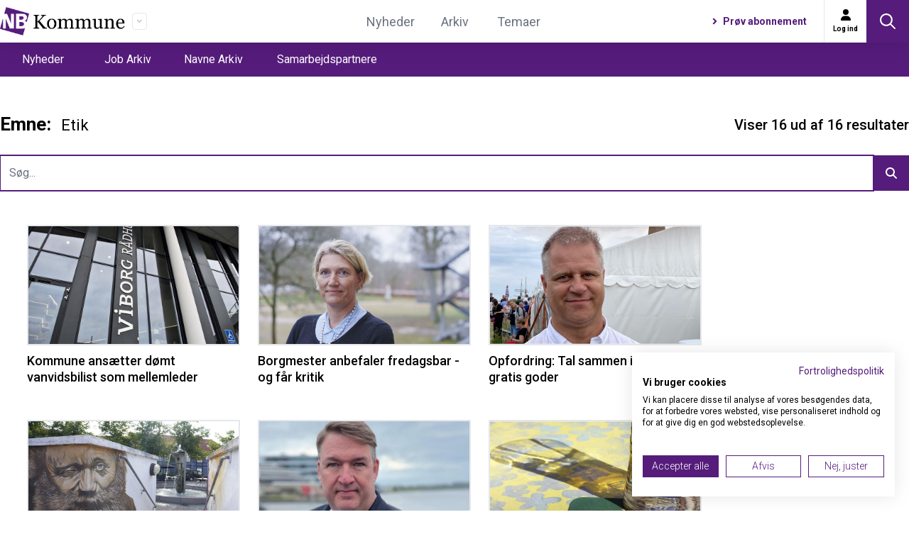

--- FILE ---
content_type: text/html; charset=UTF-8
request_url: https://www.nb-kommune.dk/emner/etik/
body_size: 26176
content:
<!DOCTYPE html>
<html lang="da">
    <head>
        <meta charset="utf-8">
        <meta name="viewport" content="width=device-width, initial-scale=1">

        
                <script src="https://consent.cookiefirst.com/sites/nb-kommune.dk-f3f0ada3-6254-4d6b-a5d1-765900d5cd40/consent.js"></script>
        

        <!-- Favicons -->
        <link rel="apple-touch-icon" sizes="57x57" href="/favicons/nb_kommune/apple-icon-57x57.png">
        <link rel="apple-touch-icon" sizes="60x60" href="/favicons/nb_kommune/apple-icon-60x60.png">
        <link rel="apple-touch-icon" sizes="72x72" href="/favicons/nb_kommune/apple-icon-72x72.png">
        <link rel="apple-touch-icon" sizes="76x76" href="/favicons/nb_kommune/apple-icon-76x76.png">
        <link rel="apple-touch-icon" sizes="114x114" href="/favicons/nb_kommune/apple-icon-114x114.png">
        <link rel="apple-touch-icon" sizes="120x120" href="/favicons/nb_kommune/apple-icon-120x120.png">
        <link rel="apple-touch-icon" sizes="144x144" href="/favicons/nb_kommune/apple-icon-144x144.png">
        <link rel="apple-touch-icon" sizes="152x152" href="/favicons/nb_kommune/apple-icon-152x152.png">
        <link rel="apple-touch-icon" sizes="180x180" href="/favicons/nb_kommune/apple-icon-180x180.png">
        <link rel="icon" type="image/png" sizes="192x192"  href="/favicons/nb_kommune/android-icon-192x192.png">
        <link rel="icon" type="image/png" sizes="32x32" href="/favicons/nb_kommune/favicon-32x32.png">
        <link rel="icon" type="image/png" sizes="96x96" href="/favicons/nb_kommune/favicon-96x96.png">
        <link rel="icon" type="image/png" sizes="16x16" href="/favicons/nb_kommune/favicon-16x16.png">
        <link rel="manifest" href="/favicons/nb_kommune/manifest.json">
        <meta name="msapplication-TileColor" content="#ffffff">
        <meta name="msapplication-TileImage" content="/favicons/nb_kommune/ms-icon-144x144.png">
        <meta name="theme-color" content="#ffffff">

        <!-- Fonts -->
        <link rel="stylesheet" href="https://fonts.bunny.net/css2?family=Nunito:wght@400;600;700&display=swap">

        
            <meta name="robots" content="index, follow, max-image-preview:large, max-snippet:-1, max-video-preview:-1">
            <title inertia>Emne: Etik nyheder - NB Kommune</title>
            <meta property="description" content="NB-Kommunes mål er at give ledere og politikere i kommunerne de vigtigste og for dem mest vedkommende nyheder.&lt;br/&gt;
Relevans, substans og troværdighed er afgørende for NB-Kommune.">
            <link rel="canonical" href="https://www.nb-kommune.dk/nyheder">
            <meta property="og:locale" content="da_DK">
            <meta property="og:type" content="website">
            <meta property="og:title" content="Emne: Etik nyheder">
            <meta property="og:description" content="NB-Kommunes mål er at give ledere og politikere i kommunerne de vigtigste og for dem mest vedkommende nyheder.&lt;br/&gt;
Relevans, substans og troværdighed er afgørende for NB-Kommune.">
            <meta property="og:url" content="https://www.nb-kommune.dk/nyheder">
            <meta property="og:site_name" content="NB Kommune">
            <meta name="copyright" content="Copyright NB Kommune. Alle rettigheder forbeholdes.">
            <meta name="publisher" content="NB Kommune">
            <meta name=“facebook-domain-verification” content=“99z6pv3crj02v1wr367kd4hpyuapph” />
            <meta name=“facebook-domain-verification” content=“4yqbv2h1uhxz8gnb956jpgn4ockpom” />
            <meta name=“facebook-domain-verification” content=“ahs5d7127bq0e9d25eatibmmbyu3j7" />
            <meta name=“facebook-domain-verification” content=“9y3d3z4ihyv9oczo04l3y2yft4aluu” />

            
            <meta property="og:image" content="/logoer/nb-kommune-logo-menu.png">
            <meta property="og:image:secure_url" content="/logoer/nb-kommune-logo-menu.png">
            <meta property="og:image:type" content="image/png">
            <meta property="og:image:width" content="1200">
            <meta property="og:image:height" content="630">

            
            <meta name="twitter:title" content="Emne: Etik nyheder">
            <meta name="twitter:description" content="NB-Kommunes mål er at give ledere og politikere i kommunerne de vigtigste og for dem mest vedkommende nyheder.&lt;br/&gt;
Relevans, substans og troværdighed er afgørende for NB-Kommune.">
            <meta name="twitter:card" content="summary_large_image">

        
        <!-- Scripts -->
        <script type="text/javascript">
    const Ziggy = {"url":"https:\/\/www.nb-kommune.dk","port":null,"defaults":{},"routes":{"login":{"uri":"login","methods":["GET","HEAD"]},"logout":{"uri":"logout","methods":["POST"]},"password.request":{"uri":"forgot-password","methods":["GET","HEAD"]},"password.reset":{"uri":"reset-password\/{token}","methods":["GET","HEAD"]},"password.email":{"uri":"forgot-password","methods":["POST"]},"password.update":{"uri":"reset-password","methods":["POST"]},"register":{"uri":"register","methods":["GET","HEAD"]},"user-profile-information.update":{"uri":"user\/profile-information","methods":["PUT"]},"user-password.update":{"uri":"user\/password","methods":["PUT"]},"password.confirmation":{"uri":"user\/confirmed-password-status","methods":["GET","HEAD"]},"password.confirm":{"uri":"user\/confirm-password","methods":["POST"]},"two-factor.login":{"uri":"two-factor-challenge","methods":["GET","HEAD"]},"two-factor.enable":{"uri":"user\/two-factor-authentication","methods":["POST"]},"two-factor.confirm":{"uri":"user\/confirmed-two-factor-authentication","methods":["POST"]},"two-factor.disable":{"uri":"user\/two-factor-authentication","methods":["DELETE"]},"two-factor.qr-code":{"uri":"user\/two-factor-qr-code","methods":["GET","HEAD"]},"two-factor.secret-key":{"uri":"user\/two-factor-secret-key","methods":["GET","HEAD"]},"two-factor.recovery-codes":{"uri":"user\/two-factor-recovery-codes","methods":["GET","HEAD"]},"profile.show":{"uri":"user\/profile","methods":["GET","HEAD"]},"other-browser-sessions.destroy":{"uri":"user\/other-browser-sessions","methods":["DELETE"]},"current-user-photo.destroy":{"uri":"user\/profile-photo","methods":["DELETE"]},"sanctum.csrf-cookie":{"uri":"sanctum\/csrf-cookie","methods":["GET","HEAD"]},"ignition.healthCheck":{"uri":"_ignition\/health-check","methods":["GET","HEAD"]},"ignition.executeSolution":{"uri":"_ignition\/execute-solution","methods":["POST"]},"ignition.updateConfig":{"uri":"_ignition\/update-config","methods":["POST"]},"frontpage":{"uri":"\/","methods":["GET","HEAD"]},"clear_cache":{"uri":"clear-cache","methods":["GET","HEAD"]},"article_single":{"uri":"{year?}\/{month?}\/{day?}\/{article_content}","methods":["GET","HEAD"],"wheres":{"year":"[0-9]+"},"bindings":{"article_content":"slug"}},"article_single_unpublished":{"uri":"nyheder\/{article_content}","methods":["GET","HEAD"],"bindings":{"article_content":"id"}},"entry_single_unpublished":{"uri":"entries\/{entry}","methods":["GET","HEAD"],"bindings":{"entry":"id"}},"archive":{"uri":"nyheder","methods":["GET","HEAD"]},"themes":{"uri":"temaer","methods":["GET","HEAD"]},"archive_theme":{"uri":"temaer\/{theme}","methods":["GET","HEAD"],"bindings":{"theme":"slug"}},"archive_subject":{"uri":"emner\/{subject}","methods":["GET","HEAD"],"bindings":{"subject":"slug"}},"name_archive":{"uri":"navne-arkiv","methods":["GET","HEAD"]},"jobs_archive":{"uri":"jobs","methods":["GET","HEAD"]},"sponsors_page":{"uri":"sponsorer","methods":["GET","HEAD"]},"author_news_archive":{"uri":"forfattere\/{author}\/nyheder","methods":["GET","HEAD"],"bindings":{"author":"slug"}},"data":{"uri":"data\/{any?}\/{any2?}\/{any3?}","methods":["GET","HEAD"]},"available_job_position":{"uri":"ledige-stillinger\/{job_position}","methods":["GET","HEAD"]},"available_job_positions":{"uri":"ledige-stillinger","methods":["GET","HEAD"]},"contact":{"uri":"kontakt-os","methods":["GET","HEAD"]},"policy":{"uri":"politikker","methods":["GET","HEAD"]},"sitemap_index":{"uri":"sitemap_index.xml","methods":["GET","HEAD"]},"articles_sitemap_index":{"uri":"articles_sitemap_index.xml","methods":["GET","HEAD"]},"authors_sitemap_index":{"uri":"authors_sitemap_index.xml","methods":["GET","HEAD"]},"documents_sitemap_index":{"uri":"documents_sitemap_index.xml","methods":["GET","HEAD"]},"subjects_sitemap_index":{"uri":"subjects_sitemap_index.xml","methods":["GET","HEAD"]},"themes_sitemap_index":{"uri":"themes_sitemap_index.xml","methods":["GET","HEAD"]},"pages_sitemap":{"uri":"pages_sitemap.xml","methods":["GET","HEAD"]},"articles_sitemap_page":{"uri":"articles_sitemap_page_{page?}.xml","methods":["GET","HEAD"]},"authors_sitemap_page":{"uri":"authors_sitemap_page_{page?}.xml","methods":["GET","HEAD"]},"documents_sitemap_page":{"uri":"documents_sitemap_page_{page?}.xml","methods":["GET","HEAD"]},"subjects_sitemap_page":{"uri":"subjects_sitemap_page_{page?}.xml","methods":["GET","HEAD"]},"themes_sitemap_page":{"uri":"themes_sitemap_page_{page?}.xml","methods":["GET","HEAD"]},"document_single":{"uri":"dokumenter\/{year?}\/{month?}\/{day?}\/{document}","methods":["GET","HEAD"],"bindings":{"document":"slug"}},"account_page":{"uri":"selvbetjening","methods":["GET","HEAD"]},"document_archive":{"uri":"dokumenter","methods":["GET","HEAD"]},"trial_data":{"uri":"proeve-abonnement-nb-data","methods":["GET","HEAD"]},"advertisement":{"uri":"annoncering","methods":["GET","HEAD"]},"prices":{"uri":"priser","methods":["GET","HEAD"]},"subscription":{"uri":"abonnement","methods":["GET","HEAD"]},"udeafdrift":{"uri":"ude-af-drift","methods":["GET","HEAD"]},"newsletter":{"uri":"nyhedsbrev","methods":["GET","HEAD"]},"trial_subscription":{"uri":"proeve-abonnement","methods":["GET","HEAD"]},"lecture":{"uri":"foredrag-og-inspiration","methods":["GET","HEAD"]},"0":{"uri":"403","methods":["GET","HEAD"]},"1":{"uri":"404","methods":["GET","HEAD"]},"2":{"uri":"500","methods":["GET","HEAD"]},"register_ad_click_event":{"uri":"ads\/{ad_site_placement}\/click","methods":["GET","HEAD"],"bindings":{"ad_site_placement":"id"}},"register_ad_view_event":{"uri":"ads\/{ad_site_placement}\/view","methods":["GET","HEAD"],"bindings":{"ad_site_placement":"id"}},"register_job_post_click_event":{"uri":"job-posts\/{job_post}\/register-click-event","methods":["GET","HEAD"],"bindings":{"job_post":"id"}},"register_advert_click_event":{"uri":"adverts\/{advert}\/click","methods":["GET","HEAD"],"bindings":{"advert":"id"}}}};

    !function(t,r){"object"==typeof exports&&"undefined"!=typeof module?module.exports=r():"function"==typeof define&&define.amd?define(r):(t||self).route=r()}(this,function(){function t(t,r){for(var e=0;e<r.length;e++){var n=r[e];n.enumerable=n.enumerable||!1,n.configurable=!0,"value"in n&&(n.writable=!0),Object.defineProperty(t,"symbol"==typeof(o=function(t,r){if("object"!=typeof t||null===t)return t;var e=t[Symbol.toPrimitive];if(void 0!==e){var n=e.call(t,"string");if("object"!=typeof n)return n;throw new TypeError("@@toPrimitive must return a primitive value.")}return String(t)}(n.key))?o:String(o),n)}var o}function r(r,e,n){return e&&t(r.prototype,e),n&&t(r,n),Object.defineProperty(r,"prototype",{writable:!1}),r}function e(){return e=Object.assign?Object.assign.bind():function(t){for(var r=1;r<arguments.length;r++){var e=arguments[r];for(var n in e)Object.prototype.hasOwnProperty.call(e,n)&&(t[n]=e[n])}return t},e.apply(this,arguments)}function n(t){return n=Object.setPrototypeOf?Object.getPrototypeOf.bind():function(t){return t.__proto__||Object.getPrototypeOf(t)},n(t)}function o(t,r){return o=Object.setPrototypeOf?Object.setPrototypeOf.bind():function(t,r){return t.__proto__=r,t},o(t,r)}function i(){if("undefined"==typeof Reflect||!Reflect.construct)return!1;if(Reflect.construct.sham)return!1;if("function"==typeof Proxy)return!0;try{return Boolean.prototype.valueOf.call(Reflect.construct(Boolean,[],function(){})),!0}catch(t){return!1}}function u(t,r,e){return u=i()?Reflect.construct.bind():function(t,r,e){var n=[null];n.push.apply(n,r);var i=new(Function.bind.apply(t,n));return e&&o(i,e.prototype),i},u.apply(null,arguments)}function f(t){var r="function"==typeof Map?new Map:void 0;return f=function(t){if(null===t||-1===Function.toString.call(t).indexOf("[native code]"))return t;if("function"!=typeof t)throw new TypeError("Super expression must either be null or a function");if(void 0!==r){if(r.has(t))return r.get(t);r.set(t,e)}function e(){return u(t,arguments,n(this).constructor)}return e.prototype=Object.create(t.prototype,{constructor:{value:e,enumerable:!1,writable:!0,configurable:!0}}),o(e,t)},f(t)}var a=String.prototype.replace,c=/%20/g,l="RFC3986",s={default:l,formatters:{RFC1738:function(t){return a.call(t,c,"+")},RFC3986:function(t){return String(t)}},RFC1738:"RFC1738",RFC3986:l},v=Object.prototype.hasOwnProperty,p=Array.isArray,y=function(){for(var t=[],r=0;r<256;++r)t.push("%"+((r<16?"0":"")+r.toString(16)).toUpperCase());return t}(),d=function(t,r){for(var e=r&&r.plainObjects?Object.create(null):{},n=0;n<t.length;++n)void 0!==t[n]&&(e[n]=t[n]);return e},b={arrayToObject:d,assign:function(t,r){return Object.keys(r).reduce(function(t,e){return t[e]=r[e],t},t)},combine:function(t,r){return[].concat(t,r)},compact:function(t){for(var r=[{obj:{o:t},prop:"o"}],e=[],n=0;n<r.length;++n)for(var o=r[n],i=o.obj[o.prop],u=Object.keys(i),f=0;f<u.length;++f){var a=u[f],c=i[a];"object"==typeof c&&null!==c&&-1===e.indexOf(c)&&(r.push({obj:i,prop:a}),e.push(c))}return function(t){for(;t.length>1;){var r=t.pop(),e=r.obj[r.prop];if(p(e)){for(var n=[],o=0;o<e.length;++o)void 0!==e[o]&&n.push(e[o]);r.obj[r.prop]=n}}}(r),t},decode:function(t,r,e){var n=t.replace(/\+/g," ");if("iso-8859-1"===e)return n.replace(/%[0-9a-f]{2}/gi,unescape);try{return decodeURIComponent(n)}catch(t){return n}},encode:function(t,r,e,n,o){if(0===t.length)return t;var i=t;if("symbol"==typeof t?i=Symbol.prototype.toString.call(t):"string"!=typeof t&&(i=String(t)),"iso-8859-1"===e)return escape(i).replace(/%u[0-9a-f]{4}/gi,function(t){return"%26%23"+parseInt(t.slice(2),16)+"%3B"});for(var u="",f=0;f<i.length;++f){var a=i.charCodeAt(f);45===a||46===a||95===a||126===a||a>=48&&a<=57||a>=65&&a<=90||a>=97&&a<=122||o===s.RFC1738&&(40===a||41===a)?u+=i.charAt(f):a<128?u+=y[a]:a<2048?u+=y[192|a>>6]+y[128|63&a]:a<55296||a>=57344?u+=y[224|a>>12]+y[128|a>>6&63]+y[128|63&a]:(a=65536+((1023&a)<<10|1023&i.charCodeAt(f+=1)),u+=y[240|a>>18]+y[128|a>>12&63]+y[128|a>>6&63]+y[128|63&a])}return u},isBuffer:function(t){return!(!t||"object"!=typeof t||!(t.constructor&&t.constructor.isBuffer&&t.constructor.isBuffer(t)))},isRegExp:function(t){return"[object RegExp]"===Object.prototype.toString.call(t)},maybeMap:function(t,r){if(p(t)){for(var e=[],n=0;n<t.length;n+=1)e.push(r(t[n]));return e}return r(t)},merge:function t(r,e,n){if(!e)return r;if("object"!=typeof e){if(p(r))r.push(e);else{if(!r||"object"!=typeof r)return[r,e];(n&&(n.plainObjects||n.allowPrototypes)||!v.call(Object.prototype,e))&&(r[e]=!0)}return r}if(!r||"object"!=typeof r)return[r].concat(e);var o=r;return p(r)&&!p(e)&&(o=d(r,n)),p(r)&&p(e)?(e.forEach(function(e,o){if(v.call(r,o)){var i=r[o];i&&"object"==typeof i&&e&&"object"==typeof e?r[o]=t(i,e,n):r.push(e)}else r[o]=e}),r):Object.keys(e).reduce(function(r,o){var i=e[o];return r[o]=v.call(r,o)?t(r[o],i,n):i,r},o)}},h=Object.prototype.hasOwnProperty,m={brackets:function(t){return t+"[]"},comma:"comma",indices:function(t,r){return t+"["+r+"]"},repeat:function(t){return t}},g=Array.isArray,j=String.prototype.split,w=Array.prototype.push,O=function(t,r){w.apply(t,g(r)?r:[r])},E=Date.prototype.toISOString,R=s.default,S={addQueryPrefix:!1,allowDots:!1,charset:"utf-8",charsetSentinel:!1,delimiter:"&",encode:!0,encoder:b.encode,encodeValuesOnly:!1,format:R,formatter:s.formatters[R],indices:!1,serializeDate:function(t){return E.call(t)},skipNulls:!1,strictNullHandling:!1},T=function t(r,e,n,o,i,u,f,a,c,l,s,v,p,y){var d,h=r;if("function"==typeof f?h=f(e,h):h instanceof Date?h=l(h):"comma"===n&&g(h)&&(h=b.maybeMap(h,function(t){return t instanceof Date?l(t):t})),null===h){if(o)return u&&!p?u(e,S.encoder,y,"key",s):e;h=""}if("string"==typeof(d=h)||"number"==typeof d||"boolean"==typeof d||"symbol"==typeof d||"bigint"==typeof d||b.isBuffer(h)){if(u){var m=p?e:u(e,S.encoder,y,"key",s);if("comma"===n&&p){for(var w=j.call(String(h),","),E="",R=0;R<w.length;++R)E+=(0===R?"":",")+v(u(w[R],S.encoder,y,"value",s));return[v(m)+"="+E]}return[v(m)+"="+v(u(h,S.encoder,y,"value",s))]}return[v(e)+"="+v(String(h))]}var T,k=[];if(void 0===h)return k;if("comma"===n&&g(h))T=[{value:h.length>0?h.join(",")||null:void 0}];else if(g(f))T=f;else{var x=Object.keys(h);T=a?x.sort(a):x}for(var C=0;C<T.length;++C){var N=T[C],D="object"==typeof N&&void 0!==N.value?N.value:h[N];if(!i||null!==D){var F=g(h)?"function"==typeof n?n(e,N):e:e+(c?"."+N:"["+N+"]");O(k,t(D,F,n,o,i,u,f,a,c,l,s,v,p,y))}}return k},k=Object.prototype.hasOwnProperty,x=Array.isArray,C={allowDots:!1,allowPrototypes:!1,arrayLimit:20,charset:"utf-8",charsetSentinel:!1,comma:!1,decoder:b.decode,delimiter:"&",depth:5,ignoreQueryPrefix:!1,interpretNumericEntities:!1,parameterLimit:1e3,parseArrays:!0,plainObjects:!1,strictNullHandling:!1},N=function(t){return t.replace(/&#(\d+);/g,function(t,r){return String.fromCharCode(parseInt(r,10))})},D=function(t,r){return t&&"string"==typeof t&&r.comma&&t.indexOf(",")>-1?t.split(","):t},F=function(t,r,e,n){if(t){var o=e.allowDots?t.replace(/\.([^.[]+)/g,"[$1]"):t,i=/(\[[^[\]]*])/g,u=e.depth>0&&/(\[[^[\]]*])/.exec(o),f=u?o.slice(0,u.index):o,a=[];if(f){if(!e.plainObjects&&k.call(Object.prototype,f)&&!e.allowPrototypes)return;a.push(f)}for(var c=0;e.depth>0&&null!==(u=i.exec(o))&&c<e.depth;){if(c+=1,!e.plainObjects&&k.call(Object.prototype,u[1].slice(1,-1))&&!e.allowPrototypes)return;a.push(u[1])}return u&&a.push("["+o.slice(u.index)+"]"),function(t,r,e,n){for(var o=n?r:D(r,e),i=t.length-1;i>=0;--i){var u,f=t[i];if("[]"===f&&e.parseArrays)u=[].concat(o);else{u=e.plainObjects?Object.create(null):{};var a="["===f.charAt(0)&&"]"===f.charAt(f.length-1)?f.slice(1,-1):f,c=parseInt(a,10);e.parseArrays||""!==a?!isNaN(c)&&f!==a&&String(c)===a&&c>=0&&e.parseArrays&&c<=e.arrayLimit?(u=[])[c]=o:"__proto__"!==a&&(u[a]=o):u={0:o}}o=u}return o}(a,r,e,n)}},P=function(t,r){var e=function(t){if(!t)return C;if(null!=t.decoder&&"function"!=typeof t.decoder)throw new TypeError("Decoder has to be a function.");if(void 0!==t.charset&&"utf-8"!==t.charset&&"iso-8859-1"!==t.charset)throw new TypeError("The charset option must be either utf-8, iso-8859-1, or undefined");return{allowDots:void 0===t.allowDots?C.allowDots:!!t.allowDots,allowPrototypes:"boolean"==typeof t.allowPrototypes?t.allowPrototypes:C.allowPrototypes,arrayLimit:"number"==typeof t.arrayLimit?t.arrayLimit:C.arrayLimit,charset:void 0===t.charset?C.charset:t.charset,charsetSentinel:"boolean"==typeof t.charsetSentinel?t.charsetSentinel:C.charsetSentinel,comma:"boolean"==typeof t.comma?t.comma:C.comma,decoder:"function"==typeof t.decoder?t.decoder:C.decoder,delimiter:"string"==typeof t.delimiter||b.isRegExp(t.delimiter)?t.delimiter:C.delimiter,depth:"number"==typeof t.depth||!1===t.depth?+t.depth:C.depth,ignoreQueryPrefix:!0===t.ignoreQueryPrefix,interpretNumericEntities:"boolean"==typeof t.interpretNumericEntities?t.interpretNumericEntities:C.interpretNumericEntities,parameterLimit:"number"==typeof t.parameterLimit?t.parameterLimit:C.parameterLimit,parseArrays:!1!==t.parseArrays,plainObjects:"boolean"==typeof t.plainObjects?t.plainObjects:C.plainObjects,strictNullHandling:"boolean"==typeof t.strictNullHandling?t.strictNullHandling:C.strictNullHandling}}(r);if(""===t||null==t)return e.plainObjects?Object.create(null):{};for(var n="string"==typeof t?function(t,r){var e,n={},o=(r.ignoreQueryPrefix?t.replace(/^\?/,""):t).split(r.delimiter,Infinity===r.parameterLimit?void 0:r.parameterLimit),i=-1,u=r.charset;if(r.charsetSentinel)for(e=0;e<o.length;++e)0===o[e].indexOf("utf8=")&&("utf8=%E2%9C%93"===o[e]?u="utf-8":"utf8=%26%2310003%3B"===o[e]&&(u="iso-8859-1"),i=e,e=o.length);for(e=0;e<o.length;++e)if(e!==i){var f,a,c=o[e],l=c.indexOf("]="),s=-1===l?c.indexOf("="):l+1;-1===s?(f=r.decoder(c,C.decoder,u,"key"),a=r.strictNullHandling?null:""):(f=r.decoder(c.slice(0,s),C.decoder,u,"key"),a=b.maybeMap(D(c.slice(s+1),r),function(t){return r.decoder(t,C.decoder,u,"value")})),a&&r.interpretNumericEntities&&"iso-8859-1"===u&&(a=N(a)),c.indexOf("[]=")>-1&&(a=x(a)?[a]:a),n[f]=k.call(n,f)?b.combine(n[f],a):a}return n}(t,e):t,o=e.plainObjects?Object.create(null):{},i=Object.keys(n),u=0;u<i.length;++u){var f=i[u],a=F(f,n[f],e,"string"==typeof t);o=b.merge(o,a,e)}return b.compact(o)},$=/*#__PURE__*/function(){function t(t,r,e){var n,o;this.name=t,this.definition=r,this.bindings=null!=(n=r.bindings)?n:{},this.wheres=null!=(o=r.wheres)?o:{},this.config=e}var e=t.prototype;return e.matchesUrl=function(t){var r=this;if(!this.definition.methods.includes("GET"))return!1;var e=this.template.replace(/(\/?){([^}?]*)(\??)}/g,function(t,e,n,o){var i,u="(?<"+n+">"+((null==(i=r.wheres[n])?void 0:i.replace(/(^\^)|(\$$)/g,""))||"[^/?]+")+")";return o?"("+e+u+")?":""+e+u}).replace(/^\w+:\/\//,""),n=t.replace(/^\w+:\/\//,"").split("?"),o=n[0],i=n[1],u=new RegExp("^"+e+"/?$").exec(o);if(u){for(var f in u.groups)u.groups[f]="string"==typeof u.groups[f]?decodeURIComponent(u.groups[f]):u.groups[f];return{params:u.groups,query:P(i)}}return!1},e.compile=function(t){var r=this,e=this.parameterSegments;return e.length?this.template.replace(/{([^}?]+)(\??)}/g,function(n,o,i){var u,f,a;if(!i&&[null,void 0].includes(t[o]))throw new Error("Ziggy error: '"+o+"' parameter is required for route '"+r.name+"'.");if(e[e.length-1].name===o&&".*"===r.wheres[o])return encodeURIComponent(null!=(a=t[o])?a:"").replace(/%2F/g,"/");if(r.wheres[o]&&!new RegExp("^"+(i?"("+r.wheres[o]+")?":r.wheres[o])+"$").test(null!=(u=t[o])?u:""))throw new Error("Ziggy error: '"+o+"' parameter does not match required format '"+r.wheres[o]+"' for route '"+r.name+"'.");return encodeURIComponent(null!=(f=t[o])?f:"")}).replace(this.origin+"//",this.origin+"/").replace(/\/+$/,""):this.template},r(t,[{key:"template",get:function(){return(this.origin+"/"+this.definition.uri).replace(/\/+$/,"")}},{key:"origin",get:function(){return this.config.absolute?this.definition.domain?""+this.config.url.match(/^\w+:\/\//)[0]+this.definition.domain+(this.config.port?":"+this.config.port:""):this.config.url:""}},{key:"parameterSegments",get:function(){var t,r;return null!=(t=null==(r=this.template.match(/{[^}?]+\??}/g))?void 0:r.map(function(t){return{name:t.replace(/{|\??}/g,""),required:!/\?}$/.test(t)}}))?t:[]}}]),t}(),A=/*#__PURE__*/function(t){var n,i;function u(r,n,o,i){var u;if(void 0===o&&(o=!0),(u=t.call(this)||this).t=null!=i?i:"undefined"!=typeof Ziggy?Ziggy:null==globalThis?void 0:globalThis.Ziggy,u.t=e({},u.t,{absolute:o}),r){if(!u.t.routes[r])throw new Error("Ziggy error: route '"+r+"' is not in the route list.");u.i=new $(r,u.t.routes[r],u.t),u.u=u.l(n)}return u}i=t,(n=u).prototype=Object.create(i.prototype),n.prototype.constructor=n,o(n,i);var f=u.prototype;return f.toString=function(){var t=this,r=Object.keys(this.u).filter(function(r){return!t.i.parameterSegments.some(function(t){return t.name===r})}).filter(function(t){return"_query"!==t}).reduce(function(r,n){var o;return e({},r,((o={})[n]=t.u[n],o))},{});return this.i.compile(this.u)+function(t,r){var e,n=t,o=function(t){if(!t)return S;if(null!=t.encoder&&"function"!=typeof t.encoder)throw new TypeError("Encoder has to be a function.");var r=t.charset||S.charset;if(void 0!==t.charset&&"utf-8"!==t.charset&&"iso-8859-1"!==t.charset)throw new TypeError("The charset option must be either utf-8, iso-8859-1, or undefined");var e=s.default;if(void 0!==t.format){if(!h.call(s.formatters,t.format))throw new TypeError("Unknown format option provided.");e=t.format}var n=s.formatters[e],o=S.filter;return("function"==typeof t.filter||g(t.filter))&&(o=t.filter),{addQueryPrefix:"boolean"==typeof t.addQueryPrefix?t.addQueryPrefix:S.addQueryPrefix,allowDots:void 0===t.allowDots?S.allowDots:!!t.allowDots,charset:r,charsetSentinel:"boolean"==typeof t.charsetSentinel?t.charsetSentinel:S.charsetSentinel,delimiter:void 0===t.delimiter?S.delimiter:t.delimiter,encode:"boolean"==typeof t.encode?t.encode:S.encode,encoder:"function"==typeof t.encoder?t.encoder:S.encoder,encodeValuesOnly:"boolean"==typeof t.encodeValuesOnly?t.encodeValuesOnly:S.encodeValuesOnly,filter:o,format:e,formatter:n,serializeDate:"function"==typeof t.serializeDate?t.serializeDate:S.serializeDate,skipNulls:"boolean"==typeof t.skipNulls?t.skipNulls:S.skipNulls,sort:"function"==typeof t.sort?t.sort:null,strictNullHandling:"boolean"==typeof t.strictNullHandling?t.strictNullHandling:S.strictNullHandling}}(r);"function"==typeof o.filter?n=(0,o.filter)("",n):g(o.filter)&&(e=o.filter);var i=[];if("object"!=typeof n||null===n)return"";var u=m[r&&r.arrayFormat in m?r.arrayFormat:r&&"indices"in r?r.indices?"indices":"repeat":"indices"];e||(e=Object.keys(n)),o.sort&&e.sort(o.sort);for(var f=0;f<e.length;++f){var a=e[f];o.skipNulls&&null===n[a]||O(i,T(n[a],a,u,o.strictNullHandling,o.skipNulls,o.encode?o.encoder:null,o.filter,o.sort,o.allowDots,o.serializeDate,o.format,o.formatter,o.encodeValuesOnly,o.charset))}var c=i.join(o.delimiter),l=!0===o.addQueryPrefix?"?":"";return o.charsetSentinel&&(l+="iso-8859-1"===o.charset?"utf8=%26%2310003%3B&":"utf8=%E2%9C%93&"),c.length>0?l+c:""}(e({},r,this.u._query),{addQueryPrefix:!0,arrayFormat:"indices",encodeValuesOnly:!0,skipNulls:!0,encoder:function(t,r){return"boolean"==typeof t?Number(t):r(t)}})},f.v=function(t){var r=this;t?this.t.absolute&&t.startsWith("/")&&(t=this.p().host+t):t=this.h();var n={},o=Object.entries(this.t.routes).find(function(e){return n=new $(e[0],e[1],r.t).matchesUrl(t)})||[void 0,void 0];return e({name:o[0]},n,{route:o[1]})},f.h=function(){var t=this.p(),r=t.pathname,e=t.search;return(this.t.absolute?t.host+r:r.replace(this.t.url.replace(/^\w*:\/\/[^/]+/,""),"").replace(/^\/+/,"/"))+e},f.current=function(t,r){var n=this.v(),o=n.name,i=n.params,u=n.query,f=n.route;if(!t)return o;var a=new RegExp("^"+t.replace(/\./g,"\\.").replace(/\*/g,".*")+"$").test(o);if([null,void 0].includes(r)||!a)return a;var c=new $(o,f,this.t);r=this.l(r,c);var l=e({},i,u);return!(!Object.values(r).every(function(t){return!t})||Object.values(l).some(function(t){return void 0!==t}))||Object.entries(r).every(function(t){return l[t[0]]==t[1]})},f.p=function(){var t,r,e,n,o,i,u="undefined"!=typeof window?window.location:{},f=u.host,a=u.pathname,c=u.search;return{host:null!=(t=null==(r=this.t.location)?void 0:r.host)?t:void 0===f?"":f,pathname:null!=(e=null==(n=this.t.location)?void 0:n.pathname)?e:void 0===a?"":a,search:null!=(o=null==(i=this.t.location)?void 0:i.search)?o:void 0===c?"":c}},f.has=function(t){return Object.keys(this.t.routes).includes(t)},f.l=function(t,r){var n=this;void 0===t&&(t={}),void 0===r&&(r=this.i),null!=t||(t={}),t=["string","number"].includes(typeof t)?[t]:t;var o=r.parameterSegments.filter(function(t){return!n.t.defaults[t.name]});if(Array.isArray(t))t=t.reduce(function(t,r,n){var i,u;return e({},t,o[n]?((i={})[o[n].name]=r,i):"object"==typeof r?r:((u={})[r]="",u))},{});else if(1===o.length&&!t[o[0].name]&&(t.hasOwnProperty(Object.values(r.bindings)[0])||t.hasOwnProperty("id"))){var i;(i={})[o[0].name]=t,t=i}return e({},this.m(r),this.g(t,r))},f.m=function(t){var r=this;return t.parameterSegments.filter(function(t){return r.t.defaults[t.name]}).reduce(function(t,n,o){var i,u=n.name;return e({},t,((i={})[u]=r.t.defaults[u],i))},{})},f.g=function(t,r){var n=r.bindings,o=r.parameterSegments;return Object.entries(t).reduce(function(t,r){var i,u,f=r[0],a=r[1];if(!a||"object"!=typeof a||Array.isArray(a)||!o.some(function(t){return t.name===f}))return e({},t,((u={})[f]=a,u));if(!a.hasOwnProperty(n[f])){if(!a.hasOwnProperty("id"))throw new Error("Ziggy error: object passed as '"+f+"' parameter is missing route model binding key '"+n[f]+"'.");n[f]="id"}return e({},t,((i={})[f]=a[n[f]],i))},{})},f.valueOf=function(){return this.toString()},f.check=function(t){return this.has(t)},r(u,[{key:"params",get:function(){var t=this.v();return e({},t.params,t.query)}}]),u}(/*#__PURE__*/f(String));return function(t,r,e,n){var o=new A(t,r,e,n);return t?o.toString():o}});

</script>        <link rel="preload" as="style" href="https://www.nb-kommune.dk/build/assets/app.3d8f8644.css" /><link rel="modulepreload" href="https://www.nb-kommune.dk/build/assets/app.6d05823a.js" /><link rel="stylesheet" href="https://www.nb-kommune.dk/build/assets/app.3d8f8644.css" /><script type="module" src="https://www.nb-kommune.dk/build/assets/app.6d05823a.js"></script>        
        










            <!-- Google Tag Manager -->
            <script>(function(w,d,s,l,i){w[l]=w[l]||[];w[l].push({'gtm.start':
                new Date().getTime(),event:'gtm.js'});var f=d.getElementsByTagName(s)[0],
                j=d.createElement(s),dl=l!='dataLayer'?'&l='+l:'';j.async=true;j.src=
                'https://www.googletagmanager.com/gtm.js?id='+i+dl;f.parentNode.insertBefore(j,f);
                })(window,document,'script','dataLayer','GTM-K5H2K9J');
            </script>
            <!-- End Google Tag Manager -->

        
        <script>
            window.site = '{"id":5,"slug":"nb_kommune","name":"NB Kommune","short_description":"NB-Kommunes mål er at give ledere og politikere i kommunerne de vigtigste og for dem mest vedkommende nyheder.","scheme":"https","urn":"www.nb-kommune.dk","logo_uri":"\/logoer\/nb-kommune-logo-menu.png","trial_week_count":4,"newsletter_week_count":5,"newsletter_frequency":"week","trial_subscription_max":null,"trial_subscription_max_duration_days":300,"trial_subscription_pros":[{"icon":"envelope","text":"Nyhedsbrev 5 <br> gange om ugen"},{"icon":"newspaper","text":"Adgang til alle <br> artikler"},{"icon":"unlock","text":"Adgang til alle <br> Ritzau artikler"},{"icon":"handshake","text":"Samarbejdspartneres <br> artikler"}],"terms_link":"https:\/\/app.iteras.dk\/nb-kommune\/terms\/","color":"purple","cookie_key":"nb-kommune.dk-f3f0ada3-6254-4d6b-a5d1-765900d5cd40","external_settings":[],"price_per_subscription":"6.000,00","price_per_extra_user":"1.600,00","area_parent_id":"3509","theme_parent_id":"3518","subject_parent_id":"3459","author_parent_id":"3816","history_type_parent_id":"3511","history_type_article_id":"27","history_type_debat_id":"11","history_type_jobposition_id":"3838","history_type_overview_id":"4","history_type_podcast_id":"2295","history_type_shortnews_id":"4771","paywall_id":"3av23nmufivn","publisher_type_parent_id":"3878","publisher_type_editorial_id":"3879","publisher_type_ritzau_id":"3880","publisher_type_sponsored_id":"3881","job_position_parent_id":"4054","job_level_parent_id":"4053","iteras_form":"j8bklw","google_analytics_property_id":"352329221","google_tag_manager_property_id":"GTM-K5H2K9J"}'
        </script>

        <link href="https://paywall.nb-medier.dk/css/external-7/external.css" rel="stylesheet" type="text/css"/>
        <script src="https://paywall.nb-medier.dk/js/external-7/manifest.js" type="text/javascript"></script>
        <script src="https://paywall.nb-medier.dk/js/external-7/vendor.js" type="text/javascript"></script>
        <script src="https://paywall.nb-medier.dk/js/external-7/external.js" type="text/javascript"></script>

    </head>
    <body class="font-sans antialiased">

        <!-- Google Tag Manager (noscript) -->
        <noscript><iframe
            src="https://www.googletagmanager.com/ns.html?id=GTM-K5H2K9J"
            height="0"
            width="0"
            style="display:none;visibility:hidden">
            </iframe>
        </noscript>
        <!-- End Google Tag Manager (noscript) -->

        <div id="app" data-page="{&quot;component&quot;:&quot;ArchivePage&quot;,&quot;props&quot;:{&quot;jetstream&quot;:{&quot;canCreateTeams&quot;:false,&quot;canManageTwoFactorAuthentication&quot;:true,&quot;canUpdatePassword&quot;:true,&quot;canUpdateProfileInformation&quot;:true,&quot;hasEmailVerification&quot;:false,&quot;flash&quot;:[],&quot;hasAccountDeletionFeatures&quot;:false,&quot;hasApiFeatures&quot;:false,&quot;hasTeamFeatures&quot;:false,&quot;hasTermsAndPrivacyPolicyFeature&quot;:false,&quot;managesProfilePhotos&quot;:false},&quot;user&quot;:null,&quot;errorBags&quot;:[],&quot;errors&quot;:{},&quot;link_component&quot;:&quot;a&quot;,&quot;ziggy&quot;:{&quot;url&quot;:&quot;https:\/\/www.nb-kommune.dk&quot;,&quot;port&quot;:null,&quot;defaults&quot;:[],&quot;routes&quot;:{&quot;login&quot;:{&quot;uri&quot;:&quot;login&quot;,&quot;methods&quot;:[&quot;GET&quot;,&quot;HEAD&quot;]},&quot;logout&quot;:{&quot;uri&quot;:&quot;logout&quot;,&quot;methods&quot;:[&quot;POST&quot;]},&quot;password.request&quot;:{&quot;uri&quot;:&quot;forgot-password&quot;,&quot;methods&quot;:[&quot;GET&quot;,&quot;HEAD&quot;]},&quot;password.reset&quot;:{&quot;uri&quot;:&quot;reset-password\/{token}&quot;,&quot;methods&quot;:[&quot;GET&quot;,&quot;HEAD&quot;]},&quot;password.email&quot;:{&quot;uri&quot;:&quot;forgot-password&quot;,&quot;methods&quot;:[&quot;POST&quot;]},&quot;password.update&quot;:{&quot;uri&quot;:&quot;reset-password&quot;,&quot;methods&quot;:[&quot;POST&quot;]},&quot;register&quot;:{&quot;uri&quot;:&quot;register&quot;,&quot;methods&quot;:[&quot;GET&quot;,&quot;HEAD&quot;]},&quot;user-profile-information.update&quot;:{&quot;uri&quot;:&quot;user\/profile-information&quot;,&quot;methods&quot;:[&quot;PUT&quot;]},&quot;user-password.update&quot;:{&quot;uri&quot;:&quot;user\/password&quot;,&quot;methods&quot;:[&quot;PUT&quot;]},&quot;password.confirmation&quot;:{&quot;uri&quot;:&quot;user\/confirmed-password-status&quot;,&quot;methods&quot;:[&quot;GET&quot;,&quot;HEAD&quot;]},&quot;password.confirm&quot;:{&quot;uri&quot;:&quot;user\/confirm-password&quot;,&quot;methods&quot;:[&quot;POST&quot;]},&quot;two-factor.login&quot;:{&quot;uri&quot;:&quot;two-factor-challenge&quot;,&quot;methods&quot;:[&quot;GET&quot;,&quot;HEAD&quot;]},&quot;two-factor.enable&quot;:{&quot;uri&quot;:&quot;user\/two-factor-authentication&quot;,&quot;methods&quot;:[&quot;POST&quot;]},&quot;two-factor.confirm&quot;:{&quot;uri&quot;:&quot;user\/confirmed-two-factor-authentication&quot;,&quot;methods&quot;:[&quot;POST&quot;]},&quot;two-factor.disable&quot;:{&quot;uri&quot;:&quot;user\/two-factor-authentication&quot;,&quot;methods&quot;:[&quot;DELETE&quot;]},&quot;two-factor.qr-code&quot;:{&quot;uri&quot;:&quot;user\/two-factor-qr-code&quot;,&quot;methods&quot;:[&quot;GET&quot;,&quot;HEAD&quot;]},&quot;two-factor.secret-key&quot;:{&quot;uri&quot;:&quot;user\/two-factor-secret-key&quot;,&quot;methods&quot;:[&quot;GET&quot;,&quot;HEAD&quot;]},&quot;two-factor.recovery-codes&quot;:{&quot;uri&quot;:&quot;user\/two-factor-recovery-codes&quot;,&quot;methods&quot;:[&quot;GET&quot;,&quot;HEAD&quot;]},&quot;profile.show&quot;:{&quot;uri&quot;:&quot;user\/profile&quot;,&quot;methods&quot;:[&quot;GET&quot;,&quot;HEAD&quot;]},&quot;other-browser-sessions.destroy&quot;:{&quot;uri&quot;:&quot;user\/other-browser-sessions&quot;,&quot;methods&quot;:[&quot;DELETE&quot;]},&quot;current-user-photo.destroy&quot;:{&quot;uri&quot;:&quot;user\/profile-photo&quot;,&quot;methods&quot;:[&quot;DELETE&quot;]},&quot;sanctum.csrf-cookie&quot;:{&quot;uri&quot;:&quot;sanctum\/csrf-cookie&quot;,&quot;methods&quot;:[&quot;GET&quot;,&quot;HEAD&quot;]},&quot;ignition.healthCheck&quot;:{&quot;uri&quot;:&quot;_ignition\/health-check&quot;,&quot;methods&quot;:[&quot;GET&quot;,&quot;HEAD&quot;]},&quot;ignition.executeSolution&quot;:{&quot;uri&quot;:&quot;_ignition\/execute-solution&quot;,&quot;methods&quot;:[&quot;POST&quot;]},&quot;ignition.updateConfig&quot;:{&quot;uri&quot;:&quot;_ignition\/update-config&quot;,&quot;methods&quot;:[&quot;POST&quot;]},&quot;frontpage&quot;:{&quot;uri&quot;:&quot;\/&quot;,&quot;methods&quot;:[&quot;GET&quot;,&quot;HEAD&quot;]},&quot;clear_cache&quot;:{&quot;uri&quot;:&quot;clear-cache&quot;,&quot;methods&quot;:[&quot;GET&quot;,&quot;HEAD&quot;]},&quot;article_single&quot;:{&quot;uri&quot;:&quot;{year?}\/{month?}\/{day?}\/{article_content}&quot;,&quot;methods&quot;:[&quot;GET&quot;,&quot;HEAD&quot;],&quot;wheres&quot;:{&quot;year&quot;:&quot;[0-9]+&quot;},&quot;bindings&quot;:{&quot;article_content&quot;:&quot;slug&quot;}},&quot;article_single_unpublished&quot;:{&quot;uri&quot;:&quot;nyheder\/{article_content}&quot;,&quot;methods&quot;:[&quot;GET&quot;,&quot;HEAD&quot;],&quot;bindings&quot;:{&quot;article_content&quot;:&quot;id&quot;}},&quot;entry_single_unpublished&quot;:{&quot;uri&quot;:&quot;entries\/{entry}&quot;,&quot;methods&quot;:[&quot;GET&quot;,&quot;HEAD&quot;],&quot;bindings&quot;:{&quot;entry&quot;:&quot;id&quot;}},&quot;archive&quot;:{&quot;uri&quot;:&quot;nyheder&quot;,&quot;methods&quot;:[&quot;GET&quot;,&quot;HEAD&quot;]},&quot;themes&quot;:{&quot;uri&quot;:&quot;temaer&quot;,&quot;methods&quot;:[&quot;GET&quot;,&quot;HEAD&quot;]},&quot;archive_theme&quot;:{&quot;uri&quot;:&quot;temaer\/{theme}&quot;,&quot;methods&quot;:[&quot;GET&quot;,&quot;HEAD&quot;],&quot;bindings&quot;:{&quot;theme&quot;:&quot;slug&quot;}},&quot;archive_subject&quot;:{&quot;uri&quot;:&quot;emner\/{subject}&quot;,&quot;methods&quot;:[&quot;GET&quot;,&quot;HEAD&quot;],&quot;bindings&quot;:{&quot;subject&quot;:&quot;slug&quot;}},&quot;name_archive&quot;:{&quot;uri&quot;:&quot;navne-arkiv&quot;,&quot;methods&quot;:[&quot;GET&quot;,&quot;HEAD&quot;]},&quot;jobs_archive&quot;:{&quot;uri&quot;:&quot;jobs&quot;,&quot;methods&quot;:[&quot;GET&quot;,&quot;HEAD&quot;]},&quot;sponsors_page&quot;:{&quot;uri&quot;:&quot;sponsorer&quot;,&quot;methods&quot;:[&quot;GET&quot;,&quot;HEAD&quot;]},&quot;author_news_archive&quot;:{&quot;uri&quot;:&quot;forfattere\/{author}\/nyheder&quot;,&quot;methods&quot;:[&quot;GET&quot;,&quot;HEAD&quot;],&quot;bindings&quot;:{&quot;author&quot;:&quot;slug&quot;}},&quot;data&quot;:{&quot;uri&quot;:&quot;data\/{any?}\/{any2?}\/{any3?}&quot;,&quot;methods&quot;:[&quot;GET&quot;,&quot;HEAD&quot;]},&quot;available_job_position&quot;:{&quot;uri&quot;:&quot;ledige-stillinger\/{job_position}&quot;,&quot;methods&quot;:[&quot;GET&quot;,&quot;HEAD&quot;]},&quot;available_job_positions&quot;:{&quot;uri&quot;:&quot;ledige-stillinger&quot;,&quot;methods&quot;:[&quot;GET&quot;,&quot;HEAD&quot;]},&quot;contact&quot;:{&quot;uri&quot;:&quot;kontakt-os&quot;,&quot;methods&quot;:[&quot;GET&quot;,&quot;HEAD&quot;]},&quot;policy&quot;:{&quot;uri&quot;:&quot;politikker&quot;,&quot;methods&quot;:[&quot;GET&quot;,&quot;HEAD&quot;]},&quot;sitemap_index&quot;:{&quot;uri&quot;:&quot;sitemap_index.xml&quot;,&quot;methods&quot;:[&quot;GET&quot;,&quot;HEAD&quot;]},&quot;articles_sitemap_index&quot;:{&quot;uri&quot;:&quot;articles_sitemap_index.xml&quot;,&quot;methods&quot;:[&quot;GET&quot;,&quot;HEAD&quot;]},&quot;authors_sitemap_index&quot;:{&quot;uri&quot;:&quot;authors_sitemap_index.xml&quot;,&quot;methods&quot;:[&quot;GET&quot;,&quot;HEAD&quot;]},&quot;documents_sitemap_index&quot;:{&quot;uri&quot;:&quot;documents_sitemap_index.xml&quot;,&quot;methods&quot;:[&quot;GET&quot;,&quot;HEAD&quot;]},&quot;subjects_sitemap_index&quot;:{&quot;uri&quot;:&quot;subjects_sitemap_index.xml&quot;,&quot;methods&quot;:[&quot;GET&quot;,&quot;HEAD&quot;]},&quot;themes_sitemap_index&quot;:{&quot;uri&quot;:&quot;themes_sitemap_index.xml&quot;,&quot;methods&quot;:[&quot;GET&quot;,&quot;HEAD&quot;]},&quot;pages_sitemap&quot;:{&quot;uri&quot;:&quot;pages_sitemap.xml&quot;,&quot;methods&quot;:[&quot;GET&quot;,&quot;HEAD&quot;]},&quot;articles_sitemap_page&quot;:{&quot;uri&quot;:&quot;articles_sitemap_page_{page?}.xml&quot;,&quot;methods&quot;:[&quot;GET&quot;,&quot;HEAD&quot;]},&quot;authors_sitemap_page&quot;:{&quot;uri&quot;:&quot;authors_sitemap_page_{page?}.xml&quot;,&quot;methods&quot;:[&quot;GET&quot;,&quot;HEAD&quot;]},&quot;documents_sitemap_page&quot;:{&quot;uri&quot;:&quot;documents_sitemap_page_{page?}.xml&quot;,&quot;methods&quot;:[&quot;GET&quot;,&quot;HEAD&quot;]},&quot;subjects_sitemap_page&quot;:{&quot;uri&quot;:&quot;subjects_sitemap_page_{page?}.xml&quot;,&quot;methods&quot;:[&quot;GET&quot;,&quot;HEAD&quot;]},&quot;themes_sitemap_page&quot;:{&quot;uri&quot;:&quot;themes_sitemap_page_{page?}.xml&quot;,&quot;methods&quot;:[&quot;GET&quot;,&quot;HEAD&quot;]},&quot;document_single&quot;:{&quot;uri&quot;:&quot;dokumenter\/{year?}\/{month?}\/{day?}\/{document}&quot;,&quot;methods&quot;:[&quot;GET&quot;,&quot;HEAD&quot;],&quot;bindings&quot;:{&quot;document&quot;:&quot;slug&quot;}},&quot;account_page&quot;:{&quot;uri&quot;:&quot;selvbetjening&quot;,&quot;methods&quot;:[&quot;GET&quot;,&quot;HEAD&quot;]},&quot;document_archive&quot;:{&quot;uri&quot;:&quot;dokumenter&quot;,&quot;methods&quot;:[&quot;GET&quot;,&quot;HEAD&quot;]},&quot;trial_data&quot;:{&quot;uri&quot;:&quot;proeve-abonnement-nb-data&quot;,&quot;methods&quot;:[&quot;GET&quot;,&quot;HEAD&quot;]},&quot;advertisement&quot;:{&quot;uri&quot;:&quot;annoncering&quot;,&quot;methods&quot;:[&quot;GET&quot;,&quot;HEAD&quot;]},&quot;prices&quot;:{&quot;uri&quot;:&quot;priser&quot;,&quot;methods&quot;:[&quot;GET&quot;,&quot;HEAD&quot;]},&quot;subscription&quot;:{&quot;uri&quot;:&quot;abonnement&quot;,&quot;methods&quot;:[&quot;GET&quot;,&quot;HEAD&quot;]},&quot;udeafdrift&quot;:{&quot;uri&quot;:&quot;ude-af-drift&quot;,&quot;methods&quot;:[&quot;GET&quot;,&quot;HEAD&quot;]},&quot;newsletter&quot;:{&quot;uri&quot;:&quot;nyhedsbrev&quot;,&quot;methods&quot;:[&quot;GET&quot;,&quot;HEAD&quot;]},&quot;trial_subscription&quot;:{&quot;uri&quot;:&quot;proeve-abonnement&quot;,&quot;methods&quot;:[&quot;GET&quot;,&quot;HEAD&quot;]},&quot;lecture&quot;:{&quot;uri&quot;:&quot;foredrag-og-inspiration&quot;,&quot;methods&quot;:[&quot;GET&quot;,&quot;HEAD&quot;]},&quot;0&quot;:{&quot;uri&quot;:&quot;403&quot;,&quot;methods&quot;:[&quot;GET&quot;,&quot;HEAD&quot;]},&quot;1&quot;:{&quot;uri&quot;:&quot;404&quot;,&quot;methods&quot;:[&quot;GET&quot;,&quot;HEAD&quot;]},&quot;2&quot;:{&quot;uri&quot;:&quot;500&quot;,&quot;methods&quot;:[&quot;GET&quot;,&quot;HEAD&quot;]},&quot;register_ad_click_event&quot;:{&quot;uri&quot;:&quot;ads\/{ad_site_placement}\/click&quot;,&quot;methods&quot;:[&quot;GET&quot;,&quot;HEAD&quot;],&quot;bindings&quot;:{&quot;ad_site_placement&quot;:&quot;id&quot;}},&quot;register_ad_view_event&quot;:{&quot;uri&quot;:&quot;ads\/{ad_site_placement}\/view&quot;,&quot;methods&quot;:[&quot;GET&quot;,&quot;HEAD&quot;],&quot;bindings&quot;:{&quot;ad_site_placement&quot;:&quot;id&quot;}},&quot;register_job_post_click_event&quot;:{&quot;uri&quot;:&quot;job-posts\/{job_post}\/register-click-event&quot;,&quot;methods&quot;:[&quot;GET&quot;,&quot;HEAD&quot;],&quot;bindings&quot;:{&quot;job_post&quot;:&quot;id&quot;}},&quot;register_advert_click_event&quot;:{&quot;uri&quot;:&quot;adverts\/{advert}\/click&quot;,&quot;methods&quot;:[&quot;GET&quot;,&quot;HEAD&quot;],&quot;bindings&quot;:{&quot;advert&quot;:&quot;id&quot;}}},&quot;location&quot;:&quot;https:\/\/www.nb-kommune.dk\/emner\/etik&quot;},&quot;translations&quot;:{&quot;Users&quot;:&quot;Brugere&quot;,&quot;User&quot;:&quot;Bruger&quot;,&quot;Actions&quot;:&quot;Handlinger&quot;,&quot;actions&quot;:&quot;Handlinger&quot;,&quot;Details&quot;:&quot;Detaljer&quot;,&quot;If you did not request a password reset, no further action is required.&quot;:&quot;Hvis du ikke anmodede en nulstilling af kodeordet, beh\u00f8ves du ikke foretage dig mere.&quot;,&quot;Reset Password&quot;:&quot;Nulstil kodeord&quot;,&quot;Sorry! You are not authorized to perform this action.&quot;:&quot;Beklager! Du har ikke rettigheder til at udf\u00f8re denne handling.&quot;,&quot;You are receiving this email because we received a password reset request for your account.&quot;:&quot;Du modtager denne email, fordi vi har f\u00e5et en foresp\u00f8rgsel p\u00e5 nulstilling af dit kodeord.&quot;,&quot;Confirm Password&quot;:&quot;Bekr\u00e6ft kodeord&quot;,&quot;Dashboard&quot;:&quot;Overblik&quot;,&quot;Email Address&quot;:&quot;E-mailadresse&quot;,&quot;Forgot Your Password?&quot;:&quot;Glemt dit kodeord?&quot;,&quot;Forgot your password?&quot;:&quot;Glemt dit kodeord?&quot;,&quot;Login&quot;:&quot;Log ind&quot;,&quot;Logout&quot;:&quot;Log ud&quot;,&quot;Password&quot;:&quot;Kodeord&quot;,&quot;Remember Me&quot;:&quot;Husk mig&quot;,&quot;Resources&quot;:&quot;Ressourcer&quot;,&quot;Send Password Reset Link&quot;:&quot;Send nulstil kodeordslink&quot;,&quot;Welcome Back!&quot;:&quot;Velkommen tilbage!&quot;,&quot;Delete Resource&quot;:&quot;Slet ressource&quot;,&quot;Delete&quot;:&quot;Slet&quot;,&quot;Detach Resource&quot;:&quot;Adskil ressource&quot;,&quot;Detach&quot;:&quot;Adskil&quot;,&quot;Detach Selected&quot;:&quot;Adskul valgte&quot;,&quot;Delete Selected&quot;:&quot;Slet valgte&quot;,&quot;Force Delete Selected&quot;:&quot;Slet Valgte Permanent&quot;,&quot;Restore Selected&quot;:&quot;Genskab valgte&quot;,&quot;Restore Resource&quot;:&quot;Genskab ressource&quot;,&quot;Restore&quot;:&quot;Genskab&quot;,&quot;Force Delete Resource&quot;:&quot;Slet Permanent&quot;,&quot;Force Delete&quot;:&quot;Slet Permanent&quot;,&quot;The :resource was created!&quot;:&quot;:resource oprettet!&quot;,&quot;Are you sure you want to delete this resource?&quot;:&quot;Er du sikker p\u00e5 du vil slette denne ressource?&quot;,&quot;Are you sure you want to delete the selected resources?&quot;:&quot;Er du sikker p\u00e5 du vil slette de valgte ressourcer?&quot;,&quot;Are you sure you want to detach this resource?&quot;:&quot;Er du sikker p\u00e5 du vil adskille denne ressource?&quot;,&quot;Are you sure you want to detach the selected resources?&quot;:&quot;Er du sikker p\u00e5 du vil adskille de valgte ressourcer?&quot;,&quot;Are you sure you want to force delete this resource?&quot;:&quot;Er du sikker p\u00e5 du vil slette denne ressource permanent?&quot;,&quot;Are you sure you want to force delete the selected resources?&quot;:&quot;Er du sikker p\u00e5 du vil slette disse ressourcer permanent?&quot;,&quot;Are you sure you want to restore this resource?&quot;:&quot;Er du sikker p\u00e5 du vil genskabe denne ressource?&quot;,&quot;Are you sure you want to restore the selected resources?&quot;:&quot;Er du sikker p\u00e5 du vil genskabe disse ressourcer?&quot;,&quot;No :resource matched the given criteria.&quot;:&quot;Ingen :resource matcher de givner kriterier.&quot;,&quot;Another user has updated this resource since this page was loaded. Please refresh the page and try again.&quot;:&quot;En anden bruger har opdateret denne ressource, siden den blev hentet. Opdater venligst og pr\u00f8v igen.&quot;,&quot;Are you sure you want to delete this file?&quot;:&quot;Er du sikker p\u00e5 du vil slette denne fil?&quot;,&quot;Are you sure you want to run this action?&quot;:&quot;Er du sikker p\u00e5 du vil k\u00f8re denne handling?&quot;,&quot;Attach&quot;:&quot;Tilknyt&quot;,&quot;Attach &amp; Attach Another&quot;:&quot;Tilknyt &amp; tilknyt en mere&quot;,&quot;Cancel&quot;:&quot;Annuller&quot;,&quot;Choose&quot;:&quot;V\u00e6lg&quot;,&quot;Choose File&quot;:&quot;V\u00e6lg fil&quot;,&quot;Choose Type&quot;:&quot;V\u00e6lg Type&quot;,&quot;Choose an option&quot;:&quot;V\u00e6lg en mulighed&quot;,&quot;Click to choose&quot;:&quot;Klik for at v\u00e6lge&quot;,&quot;Reset Filters&quot;:&quot;Nulstil Filtre&quot;,&quot;Create&quot;:&quot;Opret&quot;,&quot;Create &amp; Add Another&quot;:&quot;Opret &amp; tilf\u00f8j en mere&quot;,&quot;Delete File&quot;:&quot;Slet fil&quot;,&quot;Edit&quot;:&quot;Rediger&quot;,&quot;Edit Attached&quot;:&quot;Rediger tilknyttede&quot;,&quot;Go Home&quot;:&quot;G\u00e5 til start&quot;,&quot;Hold Up!&quot;:&quot;Vent!&quot;,&quot;Lens&quot;:&quot;Lens&quot;,&quot;New&quot;:&quot;Ny&quot;,&quot;Next&quot;:&quot;N\u00e6ste&quot;,&quot;Only Trashed&quot;:&quot;Kun de lagt i papirkurven&quot;,&quot;Per Page&quot;:&quot;Pr. side&quot;,&quot;Please select a resource to perform this action on.&quot;:&quot;V\u00e6lg venligst en ressource at udf\u00f8re denne handling p\u00e5.&quot;,&quot;Preview&quot;:&quot;Forh\u00e5ndsvis&quot;,&quot;Previous&quot;:&quot;Forrige&quot;,&quot;No Data&quot;:&quot;Ingen data&quot;,&quot;No Current Data&quot;:&quot;Ingen nuv\u00e6rende data&quot;,&quot;No Prior Data&quot;:&quot;Ingen forrige data&quot;,&quot;No Increase&quot;:&quot;Ingen for\u00f8gelse&quot;,&quot;No Results Found.&quot;:&quot;Ingen resultater fundet.&quot;,&quot;Run Action&quot;:&quot;K\u00f8r handling&quot;,&quot;Select Action&quot;:&quot;V\u00e6lg handling&quot;,&quot;Search&quot;:&quot;S\u00f8g&quot;,&quot;Press \/ to search&quot;:&quot;Tryk \/ for at s\u00f8ge&quot;,&quot;Select All&quot;:&quot;V\u00e6lg alle&quot;,&quot;Select All Matching&quot;:&quot;V\u00e6lg alle der matcher&quot;,&quot;Something went wrong.&quot;:&quot;Noget gik galt.&quot;,&quot;The action ran successfully!&quot;:&quot;Denne handling k\u00f8rte korrekt!&quot;,&quot;The government won&#039;t let us show you what&#039;s behind these doors&quot;:&quot;Regeringen vil ikke vise os hvad der er bag disse d\u00f8re&quot;,&quot;This image&quot;:&quot;Dette billede&quot;,&quot;Update&quot;:&quot;Opdatering&quot;,&quot;Update &amp; Continue Editing&quot;:&quot;Opdater og forts\u00e6t redigering&quot;,&quot;View&quot;:&quot;Visning&quot;,&quot;We&#039;re lost in space. The page you were trying to view does not exist.&quot;:&quot;Vi er fortabt i rummet. Siden du fors\u00f8ger at tilg\u00e5 findes ikke.&quot;,&quot;Show Content&quot;:&quot;Vis indhold&quot;,&quot;Hide Content&quot;:&quot;Skjul indhold&quot;,&quot;Whoops&quot;:&quot;Hooov&quot;,&quot;Whoops!&quot;:&quot;Hooov!&quot;,&quot;With Trashed&quot;:&quot;Inkluder slettede&quot;,&quot;Trashed&quot;:&quot;Slettede&quot;,&quot;Write&quot;:&quot;Skriv&quot;,&quot;could not be found.&quot;:&quot;kunne ikke blive fundet.&quot;,&quot;total&quot;:&quot;total&quot;,&quot;January&quot;:&quot;Januar&quot;,&quot;February&quot;:&quot;Februar&quot;,&quot;March&quot;:&quot;Marts&quot;,&quot;April&quot;:&quot;April&quot;,&quot;May&quot;:&quot;Maj&quot;,&quot;June&quot;:&quot;Juni&quot;,&quot;July&quot;:&quot;Juli&quot;,&quot;August&quot;:&quot;August&quot;,&quot;September&quot;:&quot;September&quot;,&quot;October&quot;:&quot;Oktober&quot;,&quot;November&quot;:&quot;November&quot;,&quot;December&quot;:&quot;December&quot;,&quot;Afghanistan&quot;:&quot;Afghanistan&quot;,&quot;Aland Islands&quot;:&quot;Aland Islands&quot;,&quot;Albania&quot;:&quot;Albania&quot;,&quot;Algeria&quot;:&quot;Algeria&quot;,&quot;American Samoa&quot;:&quot;American Samoa&quot;,&quot;Andorra&quot;:&quot;Andorra&quot;,&quot;Angola&quot;:&quot;Angola&quot;,&quot;Anguilla&quot;:&quot;Anguilla&quot;,&quot;Antarctica&quot;:&quot;Antarctica&quot;,&quot;Antigua And Barbuda&quot;:&quot;Antigua And Barbuda&quot;,&quot;Argentina&quot;:&quot;Argentina&quot;,&quot;Armenia&quot;:&quot;Armenia&quot;,&quot;Aruba&quot;:&quot;Aruba&quot;,&quot;Australia&quot;:&quot;Australia&quot;,&quot;Austria&quot;:&quot;Austria&quot;,&quot;Azerbaijan&quot;:&quot;Azerbaijan&quot;,&quot;Bahamas&quot;:&quot;Bahamas&quot;,&quot;Bahrain&quot;:&quot;Bahrain&quot;,&quot;Bangladesh&quot;:&quot;Bangladesh&quot;,&quot;Barbados&quot;:&quot;Barbados&quot;,&quot;Belarus&quot;:&quot;Belarus&quot;,&quot;Belgium&quot;:&quot;Belgium&quot;,&quot;Belize&quot;:&quot;Belize&quot;,&quot;Benin&quot;:&quot;Benin&quot;,&quot;Bermuda&quot;:&quot;Bermuda&quot;,&quot;Bhutan&quot;:&quot;Bhutan&quot;,&quot;Bolivia&quot;:&quot;Bolivia&quot;,&quot;Bosnia And Herzegovina&quot;:&quot;Bosnia And Herzegovina&quot;,&quot;Botswana&quot;:&quot;Botswana&quot;,&quot;Bouvet Island&quot;:&quot;Bouvet Island&quot;,&quot;Brazil&quot;:&quot;Brazil&quot;,&quot;British Indian Ocean Territory&quot;:&quot;British Indian Ocean Territory&quot;,&quot;Brunei Darussalam&quot;:&quot;Brunei Darussalam&quot;,&quot;Bulgaria&quot;:&quot;Bulgaria&quot;,&quot;Burkina Faso&quot;:&quot;Burkina Faso&quot;,&quot;Burundi&quot;:&quot;Burundi&quot;,&quot;Cambodia&quot;:&quot;Cambodia&quot;,&quot;Cameroon&quot;:&quot;Cameroon&quot;,&quot;Canada&quot;:&quot;Canada&quot;,&quot;Cape Verde&quot;:&quot;Cape Verde&quot;,&quot;Cayman Islands&quot;:&quot;Cayman Islands&quot;,&quot;Central African Republic&quot;:&quot;Central African Republic&quot;,&quot;Chad&quot;:&quot;Chad&quot;,&quot;Chile&quot;:&quot;Chile&quot;,&quot;China&quot;:&quot;China&quot;,&quot;Christmas Island&quot;:&quot;Christmas Island&quot;,&quot;Cocos (Keeling) Islands&quot;:&quot;Cocos (Keeling) Islands&quot;,&quot;Colombia&quot;:&quot;Colombia&quot;,&quot;Comoros&quot;:&quot;Comoros&quot;,&quot;Congo&quot;:&quot;Congo&quot;,&quot;Congo, Democratic Republic&quot;:&quot;Congo, Democratic Republic&quot;,&quot;Cook Islands&quot;:&quot;Cook Islands&quot;,&quot;Costa Rica&quot;:&quot;Costa Rica&quot;,&quot;Cote D&#039;Ivoire&quot;:&quot;Cote D&#039;Ivoire&quot;,&quot;Croatia&quot;:&quot;Croatia&quot;,&quot;Cuba&quot;:&quot;Cuba&quot;,&quot;Cyprus&quot;:&quot;Cyprus&quot;,&quot;Czech Republic&quot;:&quot;Czech Republic&quot;,&quot;Denmark&quot;:&quot;Danmark&quot;,&quot;Djibouti&quot;:&quot;Djibouti&quot;,&quot;Dominica&quot;:&quot;Dominica&quot;,&quot;Dominican Republic&quot;:&quot;Dominican Republic&quot;,&quot;Ecuador&quot;:&quot;Ecuador&quot;,&quot;Egypt&quot;:&quot;Egypt&quot;,&quot;El Salvador&quot;:&quot;El Salvador&quot;,&quot;Equatorial Guinea&quot;:&quot;Equatorial Guinea&quot;,&quot;Eritrea&quot;:&quot;Eritrea&quot;,&quot;Estonia&quot;:&quot;Estonia&quot;,&quot;Ethiopia&quot;:&quot;Ethiopia&quot;,&quot;Falkland Islands (Malvinas)&quot;:&quot;Falkland Islands (Malvinas)&quot;,&quot;Faroe Islands&quot;:&quot;Faroe Islands&quot;,&quot;Fiji&quot;:&quot;Fiji&quot;,&quot;Finland&quot;:&quot;Finland&quot;,&quot;France&quot;:&quot;France&quot;,&quot;French Guiana&quot;:&quot;French Guiana&quot;,&quot;French Polynesia&quot;:&quot;French Polynesia&quot;,&quot;French Southern Territories&quot;:&quot;French Southern Territories&quot;,&quot;Gabon&quot;:&quot;Gabon&quot;,&quot;Gambia&quot;:&quot;Gambia&quot;,&quot;Georgia&quot;:&quot;Georgia&quot;,&quot;Germany&quot;:&quot;Germany&quot;,&quot;Ghana&quot;:&quot;Ghana&quot;,&quot;Gibraltar&quot;:&quot;Gibraltar&quot;,&quot;Greece&quot;:&quot;Greece&quot;,&quot;Greenland&quot;:&quot;Greenland&quot;,&quot;Grenada&quot;:&quot;Grenada&quot;,&quot;Guadeloupe&quot;:&quot;Guadeloupe&quot;,&quot;Guam&quot;:&quot;Guam&quot;,&quot;Guatemala&quot;:&quot;Guatemala&quot;,&quot;Guernsey&quot;:&quot;Guernsey&quot;,&quot;Guinea&quot;:&quot;Guinea&quot;,&quot;Guinea-Bissau&quot;:&quot;Guinea-Bissau&quot;,&quot;Guyana&quot;:&quot;Guyana&quot;,&quot;Haiti&quot;:&quot;Haiti&quot;,&quot;Heard Island &amp; Mcdonald Islands&quot;:&quot;Heard Island &amp; Mcdonald Islands&quot;,&quot;Holy See (Vatican City State)&quot;:&quot;Holy See (Vatican City State)&quot;,&quot;Honduras&quot;:&quot;Honduras&quot;,&quot;Hong Kong&quot;:&quot;Hong Kong&quot;,&quot;Hungary&quot;:&quot;Hungary&quot;,&quot;Iceland&quot;:&quot;Iceland&quot;,&quot;India&quot;:&quot;India&quot;,&quot;Indonesia&quot;:&quot;Indonesia&quot;,&quot;Iran, Islamic Republic Of&quot;:&quot;Iran, Islamic Republic Of&quot;,&quot;Iraq&quot;:&quot;Iraq&quot;,&quot;Ireland&quot;:&quot;Ireland&quot;,&quot;Isle Of Man&quot;:&quot;Isle Of Man&quot;,&quot;Israel&quot;:&quot;Israel&quot;,&quot;Italy&quot;:&quot;Italy&quot;,&quot;Jamaica&quot;:&quot;Jamaica&quot;,&quot;Japan&quot;:&quot;Japan&quot;,&quot;Jersey&quot;:&quot;Jersey&quot;,&quot;Jordan&quot;:&quot;Jordan&quot;,&quot;Kazakhstan&quot;:&quot;Kazakhstan&quot;,&quot;Kenya&quot;:&quot;Kenya&quot;,&quot;Kiribati&quot;:&quot;Kiribati&quot;,&quot;Korea&quot;:&quot;Korea&quot;,&quot;Kosovo&quot;:&quot;Kosovo&quot;,&quot;Kuwait&quot;:&quot;Kuwait&quot;,&quot;Kyrgyzstan&quot;:&quot;Kyrgyzstan&quot;,&quot;Lao People&#039;s Democratic Republic&quot;:&quot;Lao People&#039;s Democratic Republic&quot;,&quot;Latvia&quot;:&quot;Latvia&quot;,&quot;Lebanon&quot;:&quot;Lebanon&quot;,&quot;Lesotho&quot;:&quot;Lesotho&quot;,&quot;Liberia&quot;:&quot;Liberia&quot;,&quot;Libyan Arab Jamahiriya&quot;:&quot;Libyan Arab Jamahiriya&quot;,&quot;Liechtenstein&quot;:&quot;Liechtenstein&quot;,&quot;Lithuania&quot;:&quot;Lithuania&quot;,&quot;Luxembourg&quot;:&quot;Luxembourg&quot;,&quot;Macao&quot;:&quot;Macao&quot;,&quot;Macedonia&quot;:&quot;Macedonia&quot;,&quot;Madagascar&quot;:&quot;Madagascar&quot;,&quot;Malawi&quot;:&quot;Malawi&quot;,&quot;Malaysia&quot;:&quot;Malaysia&quot;,&quot;Maldives&quot;:&quot;Maldives&quot;,&quot;Mali&quot;:&quot;Mali&quot;,&quot;Malta&quot;:&quot;Malta&quot;,&quot;Marshall Islands&quot;:&quot;Marshall Islands&quot;,&quot;Martinique&quot;:&quot;Martinique&quot;,&quot;Mauritania&quot;:&quot;Mauritania&quot;,&quot;Mauritius&quot;:&quot;Mauritius&quot;,&quot;Mayotte&quot;:&quot;Mayotte&quot;,&quot;Mexico&quot;:&quot;Mexico&quot;,&quot;Micronesia, Federated States Of&quot;:&quot;Micronesia, Federated States Of&quot;,&quot;Moldova&quot;:&quot;Moldova&quot;,&quot;Monaco&quot;:&quot;Monaco&quot;,&quot;Mongolia&quot;:&quot;Mongolia&quot;,&quot;Montenegro&quot;:&quot;Montenegro&quot;,&quot;Montserrat&quot;:&quot;Montserrat&quot;,&quot;Morocco&quot;:&quot;Morocco&quot;,&quot;Mozambique&quot;:&quot;Mozambique&quot;,&quot;Myanmar&quot;:&quot;Myanmar&quot;,&quot;Namibia&quot;:&quot;Namibia&quot;,&quot;Nauru&quot;:&quot;Nauru&quot;,&quot;Nepal&quot;:&quot;Nepal&quot;,&quot;Netherlands&quot;:&quot;Netherlands&quot;,&quot;Netherlands Antilles&quot;:&quot;Netherlands Antilles&quot;,&quot;New Caledonia&quot;:&quot;New Caledonia&quot;,&quot;New Zealand&quot;:&quot;New Zealand&quot;,&quot;Nicaragua&quot;:&quot;Nicaragua&quot;,&quot;Niger&quot;:&quot;Niger&quot;,&quot;Nigeria&quot;:&quot;Nigeria&quot;,&quot;Niue&quot;:&quot;Niue&quot;,&quot;Norfolk Island&quot;:&quot;Norfolk Island&quot;,&quot;Northern Mariana Islands&quot;:&quot;Northern Mariana Islands&quot;,&quot;Norway&quot;:&quot;Norway&quot;,&quot;Oman&quot;:&quot;Oman&quot;,&quot;Pakistan&quot;:&quot;Pakistan&quot;,&quot;Palau&quot;:&quot;Palau&quot;,&quot;Palestinian Territory, Occupied&quot;:&quot;Palestinian Territory, Occupied&quot;,&quot;Panama&quot;:&quot;Panama&quot;,&quot;Papua New Guinea&quot;:&quot;Papua New Guinea&quot;,&quot;Paraguay&quot;:&quot;Paraguay&quot;,&quot;Peru&quot;:&quot;Peru&quot;,&quot;Philippines&quot;:&quot;Philippines&quot;,&quot;Pitcairn&quot;:&quot;Pitcairn&quot;,&quot;Poland&quot;:&quot;Poland&quot;,&quot;Portugal&quot;:&quot;Portugal&quot;,&quot;Puerto Rico&quot;:&quot;Puerto Rico&quot;,&quot;Qatar&quot;:&quot;Qatar&quot;,&quot;Reunion&quot;:&quot;Reunion&quot;,&quot;Romania&quot;:&quot;Romania&quot;,&quot;Russian Federation&quot;:&quot;Russian Federation&quot;,&quot;Rwanda&quot;:&quot;Rwanda&quot;,&quot;Saint Barthelemy&quot;:&quot;Saint Barthelemy&quot;,&quot;Saint Helena&quot;:&quot;Saint Helena&quot;,&quot;Saint Kitts And Nevis&quot;:&quot;Saint Kitts And Nevis&quot;,&quot;Saint Lucia&quot;:&quot;Saint Lucia&quot;,&quot;Saint Martin&quot;:&quot;Saint Martin&quot;,&quot;Saint Pierre And Miquelon&quot;:&quot;Saint Pierre And Miquelon&quot;,&quot;Saint Vincent And Grenadines&quot;:&quot;Saint Vincent And Grenadines&quot;,&quot;Samoa&quot;:&quot;Samoa&quot;,&quot;San Marino&quot;:&quot;San Marino&quot;,&quot;Sao Tome And Principe&quot;:&quot;Sao Tome And Principe&quot;,&quot;Saudi Arabia&quot;:&quot;Saudi Arabia&quot;,&quot;Senegal&quot;:&quot;Senegal&quot;,&quot;Serbia&quot;:&quot;Serbia&quot;,&quot;Seychelles&quot;:&quot;Seychelles&quot;,&quot;Sierra Leone&quot;:&quot;Sierra Leone&quot;,&quot;Singapore&quot;:&quot;Singapore&quot;,&quot;Slovakia&quot;:&quot;Slovakia&quot;,&quot;Slovenia&quot;:&quot;Slovenia&quot;,&quot;Solomon Islands&quot;:&quot;Solomon Islands&quot;,&quot;Somalia&quot;:&quot;Somalia&quot;,&quot;South Africa&quot;:&quot;South Africa&quot;,&quot;South Georgia And Sandwich Isl.&quot;:&quot;South Georgia And Sandwich Isl.&quot;,&quot;Spain&quot;:&quot;Spain&quot;,&quot;Sri Lanka&quot;:&quot;Sri Lanka&quot;,&quot;Sudan&quot;:&quot;Sudan&quot;,&quot;Suriname&quot;:&quot;Suriname&quot;,&quot;Svalbard And Jan Mayen&quot;:&quot;Svalbard And Jan Mayen&quot;,&quot;Swaziland&quot;:&quot;Swaziland&quot;,&quot;Sweden&quot;:&quot;Sweden&quot;,&quot;Switzerland&quot;:&quot;Switzerland&quot;,&quot;Syrian Arab Republic&quot;:&quot;Syrian Arab Republic&quot;,&quot;Taiwan&quot;:&quot;Taiwan&quot;,&quot;Tajikistan&quot;:&quot;Tajikistan&quot;,&quot;Tanzania&quot;:&quot;Tanzania&quot;,&quot;Thailand&quot;:&quot;Thailand&quot;,&quot;Timor-Leste&quot;:&quot;Timor-Leste&quot;,&quot;Togo&quot;:&quot;Togo&quot;,&quot;Tokelau&quot;:&quot;Tokelau&quot;,&quot;Tonga&quot;:&quot;Tonga&quot;,&quot;Trinidad And Tobago&quot;:&quot;Trinidad And Tobago&quot;,&quot;Tunisia&quot;:&quot;Tunisia&quot;,&quot;Turkey&quot;:&quot;Turkey&quot;,&quot;Turkmenistan&quot;:&quot;Turkmenistan&quot;,&quot;Turks And Caicos Islands&quot;:&quot;Turks And Caicos Islands&quot;,&quot;Tuvalu&quot;:&quot;Tuvalu&quot;,&quot;Uganda&quot;:&quot;Uganda&quot;,&quot;Ukraine&quot;:&quot;Ukraine&quot;,&quot;United Arab Emirates&quot;:&quot;United Arab Emirates&quot;,&quot;United Kingdom&quot;:&quot;United Kingdom&quot;,&quot;United States&quot;:&quot;United States&quot;,&quot;United States Outlying Islands&quot;:&quot;United States Outlying Islands&quot;,&quot;Uruguay&quot;:&quot;Uruguay&quot;,&quot;Uzbekistan&quot;:&quot;Uzbekistan&quot;,&quot;Vanuatu&quot;:&quot;Vanuatu&quot;,&quot;Venezuela&quot;:&quot;Venezuela&quot;,&quot;Viet Nam&quot;:&quot;Viet Nam&quot;,&quot;Virgin Islands, British&quot;:&quot;Virgin Islands, British&quot;,&quot;Virgin Islands, U.S.&quot;:&quot;Virgin Islands, U.S.&quot;,&quot;Wallis And Futuna&quot;:&quot;Wallis And Futuna&quot;,&quot;Western Sahara&quot;:&quot;Western Sahara&quot;,&quot;Yemen&quot;:&quot;Yemen&quot;,&quot;Zambia&quot;:&quot;Zambia&quot;,&quot;Zimbabwe&quot;:&quot;Zimbabwe&quot;,&quot;Yes&quot;:&quot;Ja&quot;,&quot;No&quot;:&quot;Nej&quot;,&quot;Action Name&quot;:&quot;Navn&quot;,&quot;Action Initiated By&quot;:&quot;Startet af&quot;,&quot;Action Target&quot;:&quot;M\u00e5l&quot;,&quot;Action Status&quot;:&quot;Status&quot;,&quot;Action Happened At&quot;:&quot;Skete ved&quot;,&quot;resource&quot;:&quot;ressource&quot;,&quot;resources&quot;:&quot;ressourcer&quot;,&quot;Choose date&quot;:&quot;V\u00e6lg dato&quot;,&quot;The :resource was updated!&quot;:&quot;:resource blev opdateret!&quot;,&quot;The resource was updated!&quot;:&quot;Resourcen blev opdateret!&quot;,&quot;The :resource was deleted!&quot;:&quot;:resource blev slettet!&quot;,&quot;The :resource was restored!&quot;:&quot;:resource blev gendannet!&quot;,&quot;Increase&quot;:&quot;For\u00f8gelse&quot;,&quot;Constant&quot;:&quot;Konstant&quot;,&quot;Decrease&quot;:&quot;Nedgang&quot;,&quot;Reset Password Notification&quot;:&quot;Nulstil kodeord notifikation&quot;,&quot;Nova User&quot;:&quot;Nova Bruger&quot;,&quot;of&quot;:&quot;af&quot;,&quot;no file selected&quot;:&quot;ingen fil valgt&quot;,&quot;Sorry, your session has expired.&quot;:&quot;Undskyld, din session er udl\u00f8bet.&quot;,&quot;Reload&quot;:&quot;Opdater&quot;,&quot;Key&quot;:&quot;N\u00f8gle&quot;,&quot;Value&quot;:&quot;V\u00e6rdi&quot;,&quot;Add row&quot;:&quot;Tilf\u00f8j r\u00e6kke&quot;,&quot;Attach :resource&quot;:&quot;Tilknyt :resource&quot;,&quot;Create :resource&quot;:&quot;Opret :resource&quot;,&quot;Choose :resource&quot;:&quot;V\u00e6lg :resource&quot;,&quot;New :resource&quot;:&quot;Ny :resource&quot;,&quot;Edit :resource&quot;:&quot;Rediger :resource&quot;,&quot;Update :resource&quot;:&quot;Opdater :resource&quot;,&quot;Choose :field&quot;:&quot;V\u00e6lg :field&quot;,&quot;Download&quot;:&quot;Download&quot;,&quot;Name&quot;:&quot;Navn&quot;,&quot;Wordpress&quot;:&quot;Wordpress&quot;,&quot;Slug&quot;:&quot;Slug&quot;,&quot;Confirmed&quot;:&quot;Bekr\u00e6ftet&quot;,&quot;Created&quot;:&quot;Oprettet&quot;,&quot;Publish At &quot;:&quot;Publiseringsdato&quot;,&quot;You had :success_count successfull fetched and :failed_count failed.&quot;:&quot;Du havde :success_count artikler hentet og :failed_count fejlede.&quot;,&quot;30 Days&quot;:&quot;30 dage&quot;,&quot;60 Days&quot;:&quot;60 dage&quot;,&quot;365 Days&quot;:&quot;365 dage&quot;,&quot;Month To Date&quot;:&quot;M\u00e5ned til dato&quot;,&quot;Quarter To Date&quot;:&quot;Kvartal til dato&quot;,&quot;Year To Date&quot;:&quot;\u00c5r til dato&quot;,&quot;Fetch Open Content Article&quot;:&quot;Hent Open Content Artikel&quot;,&quot;Date&quot;:&quot;Dato&quot;,&quot;Pub Start&quot;:&quot;Publisering Start&quot;,&quot;Fetch all articles created or changed from Open Content&quot;:&quot;Hent alle artikler oprettet eller \u00e6ndret fra Open Content&quot;,&quot;You fetching is succesfully started&quot;:&quot;Din hentning er startet&quot;,&quot;You fetching is succesfully completed&quot;:&quot;Din hentning er fuldendt&quot;,&quot;Tools&quot;:&quot;V\u00e6rkt\u00f8jer&quot;,&quot;We have started your download transfer!&quot;:&quot;Vi har startet din overf\u00f8rsel&quot;,&quot;Push Article To Wordpress&quot;:&quot;Send artikel til Wordpress&quot;,&quot;Modified&quot;:&quot;\u00c6ndret&quot;,&quot;Manual&quot;:&quot;Manuelt&quot;,&quot;Channel&quot;:&quot;Kanal&quot;,&quot;Channels&quot;:&quot;Kanaler&quot;,&quot;Fetch Open Content Channel&quot;:&quot;Hent fra Open Content&quot;,&quot;Sections&quot;:&quot;Sektioner&quot;,&quot;Section&quot;:&quot;Sektion&quot;,&quot;Fetch Open Content Section&quot;:&quot;Hent fra Open Content&quot;,&quot;Categories&quot;:&quot;Kategorier&quot;,&quot;Category&quot;:&quot;Kategori&quot;,&quot;Fetch Open Content Category&quot;:&quot;Hent fra Open Content&quot;,&quot;Authors&quot;:&quot;Forfatterer&quot;,&quot;Author&quot;:&quot;Forfatter&quot;,&quot;Fetch Open Content Author&quot;:&quot;Hent fra Open Content&quot;,&quot;Story&quot;:&quot;Historie&quot;,&quot;Fetch Open Content Story&quot;:&quot;Hent fra Open Content&quot;,&quot;Places&quot;:&quot;Steder&quot;,&quot;Place&quot;:&quot;Sted&quot;,&quot;Fetch Open Content Place&quot;:&quot;Hent fra Open Content&quot;,&quot;Keywords&quot;:&quot;N\u00f8gleord&quot;,&quot;Keyword&quot;:&quot;N\u00f8gleord&quot;,&quot;Fetch Open Content Keyword&quot;:&quot;Hent fra Open Content&quot;,&quot;We have transfered your article to wordpress&quot;:&quot;Vi har overf\u00f8rt artiklen til wordpress.&quot;,&quot;Fill Article&quot;:&quot;Udfyld artikel&quot;,&quot;Filling is successfully completed&quot;:&quot;Udfyldning gennemf\u00f8rt&quot;,&quot;Pushed successfully&quot;:&quot;Sendt korrekt&quot;,&quot;Error happened - Visit Bugsnag to see what happened&quot;:&quot;Fejl - Se i BugSnag for at finde fejlen&quot;,&quot;Push to Wordpress&quot;:&quot;Send til Wordpress&quot;,&quot;Fill&quot;:&quot;Udfyld&quot;,&quot;Articles&quot;:&quot;Artikler&quot;,&quot;Article&quot;:&quot;Artikel&quot;,&quot;Fetch from Open Content&quot;:&quot;Hent fra Open Content&quot;,&quot;Images&quot;:&quot;Billeder&quot;,&quot;Image&quot;:&quot;Billede&quot;,&quot;WP Categories&quot;:&quot;WP Kategorier&quot;,&quot;WP Category&quot;:&quot;WP Kategori&quot;,&quot;Unconfirm&quot;:&quot;Afbekr\u00e6ft&quot;,&quot;Image Positions&quot;:&quot;Billede positioner&quot;,&quot;Image Position&quot;:&quot;Billede position&quot;,&quot;Social posts&quot;:&quot;Sociale opslag&quot;,&quot;Social post&quot;:&quot;Socialt opslag&quot;,&quot;Galleries&quot;:&quot;Gallerier&quot;,&quot;Gallery&quot;:&quot;Galleri&quot;,&quot;Title&quot;:&quot;Titel&quot;,&quot;Published at&quot;:&quot;Publisering&quot;,&quot;Published at dates&quot;:&quot;Publiseringsdatoer&quot;,&quot;Published at date&quot;:&quot;Publiseringsdato&quot;,&quot;Excerpt&quot;:&quot;Uddrag&quot;,&quot;Draft&quot;:&quot;Kladde&quot;,&quot;Ready&quot;:&quot;Klar til redigering&quot;,&quot;Publish&quot;:&quot;Publiseres&quot;,&quot;External Articles&quot;:&quot;Eksterne artikler&quot;,&quot;External Article&quot;:&quot;Ekstern artikel&quot;,&quot;Sites&quot;:&quot;Sites&quot;,&quot;sites&quot;:&quot;Sites&quot;,&quot;Site&quot;:&quot;Site&quot;,&quot;External ID&quot;:&quot;Eksternt ID&quot;,&quot;Username&quot;:&quot;Brugernavn&quot;,&quot;Searched&quot;:&quot;S\u00f8gt&quot;,&quot;Create Site&quot;:&quot;Opret Site&quot;,&quot;Create External Article&quot;:&quot;Opret ekstern artikel&quot;,&quot;Subject&quot;:&quot;Emne&quot;,&quot;Subjects&quot;:&quot;Emner&quot;,&quot;Area&quot;:&quot;Fagomr\u00e5de&quot;,&quot;area&quot;:&quot;Fagomr\u00e5de&quot;,&quot;Areas&quot;:&quot;Fagomr\u00e5der&quot;,&quot;areas&quot;:&quot;Fagomr\u00e5der&quot;,&quot;History type&quot;:&quot;Historie type&quot;,&quot;History types&quot;:&quot;Historie typer&quot;,&quot;Publisher type&quot;:&quot;Udgiver type&quot;,&quot;Publisher types&quot;:&quot;Udgiver typer&quot;,&quot;Theme&quot;:&quot;Tema&quot;,&quot;Themes&quot;:&quot;Temaer&quot;,&quot;Articles total&quot;:&quot;Artikler&quot;,&quot;Description&quot;:&quot;Beskrivelse&quot;,&quot;Remote Objects&quot;:&quot;Eksterne objekter&quot;,&quot;Remote Object&quot;:&quot;Eksternt objekt&quot;,&quot;Editorial&quot;:&quot;Redaktionen&quot;,&quot;Sponsored&quot;:&quot;Sponsoreret&quot;,&quot;Overview&quot;:&quot;Overblik&quot;,&quot;Podcast&quot;:&quot;Podcast&quot;,&quot;People&quot;:&quot;Personer&quot;,&quot;Person&quot;:&quot;Person&quot;,&quot;Full name&quot;:&quot;Fulde navn&quot;,&quot;First name&quot;:&quot;Fornavn&quot;,&quot;Middle name&quot;:&quot;Mellemnavn&quot;,&quot;Last name&quot;:&quot;Efternavn&quot;,&quot;Personal email&quot;:&quot;Personlig email&quot;,&quot;Personal mobile&quot;:&quot;Personlig mobil&quot;,&quot;Biography&quot;:&quot;Biografi&quot;,&quot;Has gravatar&quot;:&quot;Har gravatar&quot;,&quot;Profile image&quot;:&quot;Profil billede&quot;,&quot;Website&quot;:&quot;Hjemmeside&quot;,&quot;Email&quot;:&quot;E-mail&quot;,&quot;Short story&quot;:&quot;Historien kort&quot;,&quot;Organisations&quot;:&quot;Organisationer&quot;,&quot;Organisation&quot;:&quot;Organisation&quot;,&quot;Company&quot;:&quot;Firma&quot;,&quot;Government&quot;:&quot;Offentlig&quot;,&quot;Union&quot;:&quot;Forening&quot;,&quot;Contact email&quot;:&quot;Kontakt email&quot;,&quot;Contact phone&quot;:&quot;Kontakt telefon&quot;,&quot;Primary organisations&quot;:&quot;Prim\u00e6re organisationer&quot;,&quot;Email verified at&quot;:&quot;E-mail bekr\u00e6ftet d.&quot;,&quot;Password confirmation&quot;:&quot;Bekr\u00e6ft kodeord&quot;,&quot;Password Confirmation&quot;:&quot;Bekr\u00e6ft kodeord&quot;,&quot;Authorable&quot;:&quot;Forfatter&quot;,&quot;More&quot;:&quot;Mere&quot;,&quot;Info&quot;:&quot;Info&quot;,&quot;Created by&quot;:&quot;Oprettet af&quot;,&quot;created_by&quot;:&quot;Oprettet af&quot;,&quot;Updated by&quot;:&quot;Opdateret af&quot;,&quot;updated_by&quot;:&quot;Opdateret af&quot;,&quot;Created at&quot;:&quot;Oprettet d.&quot;,&quot;created_at&quot;:&quot;Oprettet d.&quot;,&quot;Updated at&quot;:&quot;Opdateret d.&quot;,&quot;updated_at&quot;:&quot;Opdateret d.&quot;,&quot;Fetch from Wordpress&quot;:&quot;Hent fra Wordpress&quot;,&quot;You importing is succesfully completed&quot;:&quot;Importeringen gennemf\u00f8rt&quot;,&quot;Import posts from Wordpress&quot;:&quot;Importer indl\u00e6g fra Wordpress&quot;,&quot;Associate remote object with article&quot;:&quot;Tilknyt overf\u00f8rsler med artikel&quot;,&quot;Fill article from remote object&quot;:&quot;Udfyld artikel fra overf\u00f8rsel&quot;,&quot;Your filling is succesfully completed&quot;:&quot;Udfyldning gennemf\u00f8rt&quot;,&quot;Import users from Wordpress&quot;:&quot;Importer brugere fra Wordpress&quot;,&quot;Featured image&quot;:&quot;Udvalgt billede&quot;,&quot;Profile&quot;:&quot;Profil&quot;,&quot;Save Profile&quot;:&quot;Gem profil&quot;,&quot;Your profile has been updated!&quot;:&quot;Din profil er blevet opdateret&quot;,&quot;Your profile has been saved!&quot;:&quot;Din profil er blevet gemt&quot;,&quot;Error happened - Call a-round to see what happened&quot;:&quot;Fejl - Ring til a-round for at f\u00e5 hj\u00e6lp&quot;,&quot;Fill article to remote objects&quot;:&quot;Udfyld artikel til overf\u00f8rsel&quot;,&quot;Prepared data&quot;:&quot;Forberedt data&quot;,&quot;Remove&quot;:&quot;Nedtages&quot;,&quot;Add image to short story&quot;:&quot;Tilf\u00f8j billede til historien kort&quot;,&quot;Add&quot;:&quot;Tilf\u00f8j&quot;,&quot;Default&quot;:&quot;Standard&quot;,&quot;Titles&quot;:&quot;Titler&quot;,&quot;Hide detail&quot;:&quot;Skjul detaljer&quot;,&quot;Show detail&quot;:&quot;Vis detaljer&quot;,&quot;Excerpts&quot;:&quot;Uddrag&quot;,&quot;Stories&quot;:&quot;Historier&quot;,&quot;Add image&quot;:&quot;Inds\u00e6t billede&quot;,&quot;Insert Embed&quot;:&quot;Inds\u00e6t delbart&quot;,&quot;Embed content&quot;:&quot;Delbart script&quot;,&quot;Statuses&quot;:&quot;Statuser&quot;,&quot;Status&quot;:&quot;Status&quot;,&quot;Administrator&quot;:&quot;Administrator&quot;,&quot;Editor&quot;:&quot;Redakt\u00f8r&quot;,&quot;Journalist&quot;:&quot;Journalist&quot;,&quot;Yours&quot;:&quot;Dine&quot;,&quot;All&quot;:&quot;Alle&quot;,&quot;Show image in article&quot;:&quot;Vis billede i artikel&quot;,&quot;Article choosen is not published yet&quot;:&quot;Valgte artikel er ikke udgivet endnu.&quot;,&quot;Articles per week&quot;:&quot;Artikler pr. uge&quot;,&quot;Weeks&quot;:&quot;Uger&quot;,&quot;Days&quot;:&quot;Dage&quot;,&quot;Authors Count&quot;:&quot;Forfattere&quot;,&quot;Articles per history types&quot;:&quot;Artiklers historie typer&quot;,&quot;Themes count&quot;:&quot;Temaer&quot;,&quot;Articles per status&quot;:&quot;Artiklers status&quot;,&quot;Articles per publisher type&quot;:&quot;Artiklers udgiver type&quot;,&quot;Users per role&quot;:&quot;Brugernes roler&quot;,&quot;Go to startpage&quot;:&quot;G\u00e5 til startside&quot;,&quot;Today&quot;:&quot;I dag&quot;,&quot;Available&quot;:&quot;Tilg\u00e6ngelige&quot;,&quot;settings&quot;:&quot;indstillinger&quot;,&quot;Will be available for the user to attach&quot;:&quot;Vil blive tilg\u00e6ngelige for brugeren&quot;,&quot;Will be set on new article&quot;:&quot;Vil blive p\u00e5f\u00f8rt ved ny artikel&quot;,&quot;Person\/Organisation&quot;:&quot;Person\/Organisation&quot;,&quot;Publisher&quot;:&quot;Udgivende&quot;,&quot;Published&quot;:&quot;Udgivede&quot;,&quot;Update Profile&quot;:&quot;Opdater profil&quot;,&quot;Articles per area&quot;:&quot;Artiklers fagomr\u00e5de&quot;,&quot;Users per organisation&quot;:&quot;Brugernes organisationer&quot;,&quot;Areas total&quot;:&quot;Fagomr\u00e5der&quot;,&quot;Subjects total&quot;:&quot;Emner&quot;,&quot;Articles per theme&quot;:&quot;Artiklers tema&quot;,&quot;Articles per subject&quot;:&quot;Artiklers emne&quot;,&quot;Users total&quot;:&quot;Brugere&quot;,&quot;Articles per author&quot;:&quot;Artiklers forfatter&quot;,&quot;Primary person&quot;:&quot;Prim\u00e6r person&quot;,&quot;Finished&quot;:&quot;Gennemf\u00f8rt&quot;,&quot;Original&quot;:&quot;Original&quot;,&quot;Changes&quot;:&quot;\u00c6ndringer&quot;,&quot;Exception&quot;:&quot;Fejl&quot;,&quot;:resource Details&quot;:&quot;:resource detaljer&quot;,&quot;Action&quot;:&quot;Handling&quot;,&quot;Publishing organisation&quot;:&quot;Udgivende organisation&quot;,&quot;Articles per publishing organisation&quot;:&quot;Artiklers udgiver organisation&quot;,&quot;Image text&quot;:&quot;Billede tekst&quot;,&quot;Designation&quot;:&quot;Betegnelse&quot;,&quot;Short name&quot;:&quot;Kort navn&quot;,&quot;Quote&quot;:&quot;Citat&quot;,&quot;Quotes&quot;:&quot;Citater&quot;,&quot;Date said&quot;:&quot;Udtalt d.&quot;,&quot;Text&quot;:&quot;Tekst&quot;,&quot;Quote text&quot;:&quot;Citat tekst&quot;,&quot;Speaker Full Name&quot;:&quot;Udtaler fuldenavn&quot;,&quot;Speaker title&quot;:&quot;Udtaler stilling&quot;,&quot;customer_requests&quot;:&quot;Foresp\u00f8rgsler&quot;,&quot;customer_request&quot;:&quot;Foresp\u00f8rgsel&quot;,&quot;customer_email&quot;:&quot;Kunde E-mailadresse&quot;,&quot;requested_title&quot;:&quot;Forespurgt Titel&quot;,&quot;request_count&quot;:&quot;Forespurgt antal gange&quot;,&quot;requested_at&quot;:&quot;Forespurgt d.&quot;,&quot;handled_at&quot;:&quot;H\u00e5ndteret d.&quot;,&quot;arguments&quot;:&quot;Data&quot;,&quot;site&quot;:&quot;Site&quot;,&quot;spoken_to&quot;:&quot;Udtalt til&quot;,&quot;spoken_to_link&quot;:&quot;Udtalt kilde link&quot;,&quot;speaker&quot;:&quot;Udtaler&quot;,&quot;homepage_uri&quot;:&quot;Hjemmeside URL&quot;,&quot;go_to_homepage&quot;:&quot;G\u00e5 til Hjemmeside&quot;,&quot;quotes_spoken_at&quot;:&quot;Citater tiltalt&quot;,&quot;quotes&quot;:&quot;Citater&quot;,&quot;quote_short&quot;:&quot;Udtalelse&quot;,&quot;position&quot;:&quot;Stilling&quot;,&quot;keep_under_150_characters&quot;:&quot;Hold venligst citatet under 150 tegn ca.&quot;,&quot;quote_sub_text&quot;:&quot;Citat under rubrik&quot;,&quot;speaker_position&quot;:&quot;Udtaler stilling&quot;,&quot;speaker_position_example&quot;:&quot;(S), Udl\u00e6ndinge- og integrationsminister&quot;,&quot;quote_sub_text_example&quot;:&quot;Hun er datter til kvinde, som d\u00f8de med covid-19 p\u00e5 Plejecenter S\u00f8lund i K\u00f8benhavn&quot;,&quot;quote_text&quot;:&quot;Citat&quot;,&quot;spoken_to_link_example&quot;:&quot;https:\/\/www.bt.dk\/kendte\/mattias-tesfaye-har-en-scoreret-der-altid-er-fejlet&quot;,&quot;articles_updates_dispatched&quot;:&quot;Artikel opdatering sat i gang&quot;,&quot;fill_article_action&quot;:&quot;Hent alt data fra sites&quot;,&quot;push_article_to_sites&quot;:&quot;Send artikel til sites&quot;,&quot;position_example&quot;:&quot;Kommunaldirekt\u00f8r&quot;,&quot;name_news_short&quot;:&quot;Navn&quot;,&quot;name_news&quot;:&quot;Navne Nyt&quot;,&quot;from_organisation&quot;:&quot;Fra organisationen&quot;,&quot;event_at&quot;:&quot;Sker d.&quot;,&quot;person_position&quot;:&quot;Stilling&quot;,&quot;sub_text&quot;:&quot;Under tekst&quot;,&quot;sub_text_example&quot;:&quot;$stilling i $organisation fylder 64 \u00e5r $dato&quot;,&quot;person&quot;:&quot;Person&quot;,&quot;Birthday&quot;:&quot;F\u00f8dselsdag&quot;,&quot;birthday&quot;:&quot;F\u00f8dselsdag&quot;,&quot;Round Birthday&quot;:&quot;Rund F\u00f8dselsdag&quot;,&quot;round_birthday&quot;:&quot;Rund F\u00f8dselsdag&quot;,&quot;Anniversary&quot;:&quot;Jubil\u00e6um&quot;,&quot;anniversary&quot;:&quot;Jubil\u00e6um&quot;,&quot;Job Change&quot;:&quot;Jobskift&quot;,&quot;job_change&quot;:&quot;Jobskift&quot;,&quot;New At Position&quot;:&quot;Nyudn\u00e6vnt&quot;,&quot;new_at_position&quot;:&quot;Nyudn\u00e6vnt&quot;,&quot;Goodbye&quot;:&quot;Farvel&quot;,&quot;goodbye&quot;:&quot;Farvel&quot;,&quot;Trouble&quot;:&quot;Ballade&quot;,&quot;trouble&quot;:&quot;Ballade&quot;,&quot;possible_values_for_sub_text_name_news&quot;:&quot;Mulige dynamiske v\u00e6rdier er: $name, $stilling, $organisation, $type, $dato&quot;,&quot;Death&quot;:&quot;D\u00f8dsfald&quot;,&quot;death&quot;:&quot;D\u00f8dsfald&quot;,&quot;Fired&quot;:&quot;Fyret&quot;,&quot;fired&quot;:&quot;Fyret&quot;,&quot;Have You Heard&quot;:&quot;Har du h\u00f8rt?&quot;,&quot;have_you_heard&quot;:&quot;Har du h\u00f8rt?&quot;,&quot;Kommunevalget 2021&quot;:&quot;Kommunalvalget &#039;21&quot;,&quot;kommunevalget_2021&quot;:&quot;Kommunalvalget &#039;21&quot;,&quot;kv21&quot;:&quot;Kommunalvalget &#039;21&quot;,&quot;missing_event_date&quot;:&quot;Mangler begivenhedsdato&quot;,&quot;sub_text_filled&quot;:&quot;Under tekst udfyldt&quot;,&quot;no_published_at&quot;:&quot;Ingen publiseringsdato&quot;,&quot;published_at_filter&quot;:&quot;Publiseringsdato Filter&quot;,&quot;history_type&quot;:&quot;Historie type&quot;,&quot;publisher_type&quot;:&quot;Udgiver type&quot;,&quot;external_links&quot;:&quot;Eksterne Links&quot;,&quot;external_link&quot;:&quot;Eksternt Link&quot;,&quot;publishing_organisation&quot;:&quot;Publiserende organisation&quot;,&quot;name&quot;:&quot;Navn&quot;,&quot;title&quot;:&quot;Titel&quot;,&quot;title_example&quot;:&quot;Pelle Dragsted: Socialdemokratisk l\u00f8fte...&quot;,&quot;excerpt&quot;:&quot;Uddrag&quot;,&quot;excerpt_example&quot;:&quot;KOMMENTAR: Den socialdemokratiske regering er ve...&quot;,&quot;web_link&quot;:&quot;Web link&quot;,&quot;web_link_example&quot;:&quot;https:\/\/www.altinget.dk\/artikel\/pelle-dragst...&quot;,&quot;featured_image&quot;:&quot;Udvalgt billede&quot;,&quot;wordpress_external_link&quot;:&quot;Eksterne Links&quot;,&quot;Wordpress External Link&quot;:&quot;Eksternt Link&quot;,&quot;article_not_transfered_to_site_yet&quot;:&quot;Artikel ikke overf\u00f8rt til Site endnu. Pr\u00f8v at gemme artiklen igen, og vent 10 sek, og s\u00f8g s\u00e5 igen.&quot;,&quot;featured_media&quot;:&quot;Featured media&quot;,&quot;organisation&quot;:&quot;Organisation&quot;,&quot;do_dispatch&quot;:&quot;Start i baggrunden&quot;,&quot;excerpt_job_post_example&quot;:&quot;Jobformidler til ressourceforl\u00f8bsomr\u00e5det - projektstilling frem til 31.12.2021&quot;,&quot;possible_values_for_job_post_excerpt&quot;:&quot;Mulige udskiftlige v\u00e6rdier: $organisation, $ans\u00f8gningsfrist, $stillingsniveau, $stillingsbetegnelse&quot;,&quot;levels&quot;:&quot;Stillingsniveauer&quot;,&quot;level&quot;:&quot;Stillingsniveau&quot;,&quot;job_positions&quot;:&quot;Stillingsbetegnelser&quot;,&quot;job_position&quot;:&quot;Stillingsbetegnelse&quot;,&quot;content&quot;:&quot;Indhold&quot;,&quot;job_posts&quot;:&quot;Jobopslag&quot;,&quot;job_post&quot;:&quot;Jobopslag&quot;,&quot;apply_deadline&quot;:&quot;Ans\u00f8gningsfrist&quot;,&quot;paid&quot;:&quot;Betalt&quot;,&quot;excerpt_press_release_example&quot;:&quot;Vi er med til at tage ansvar af hensyn til vores dygtige medarbejdere og af hensyn til vores borgere.&quot;,&quot;possible_values_for_press_release_excerpt&quot;:&quot;Mulige udskiftlige v\u00e6rdier: $organisation&quot;,&quot;external_link_placeholder&quot;:&quot;https:\/\/eksternt-domain.dk\/blabla\/bla&quot;,&quot;press_releases&quot;:&quot;Pressemeddelelser&quot;,&quot;press_release&quot;:&quot;Pressemeddelelse&quot;,&quot;archive_link&quot;:&quot;Arkiv Link&quot;,&quot;archive_link_placeholder&quot;:&quot;https:\/\/www.kolding.dk\/ledige-stillinger\/stillingsopslag&quot;,&quot;activated&quot;:&quot;Aktiveret d.&quot;,&quot;web_scraper_rules&quot;:&quot;Scraper Regler&quot;,&quot;web_scraper_rule&quot;:&quot;Scraper Regel&quot;,&quot;field&quot;:&quot;Felt&quot;,&quot;selector&quot;:&quot;N\u00f8gle&quot;,&quot;node_link_selector&quot;:&quot;Node v\u00e6lger&quot;,&quot;field_key_selector&quot;:&quot;Data N\u00f8gle v\u00e6lger&quot;,&quot;fields_selectors&quot;:&quot;Data Udtr\u00e6k v\u00e6lgere&quot;,&quot;fields_selectors_summary&quot;:&quot;Data N\u00f8glers til hentning af det rette data&quot;,&quot;intervals&quot;:&quot;Intervaler&quot;,&quot;interval&quot;:&quot;Interval&quot;,&quot;Hourly&quot;:&quot;Hver time&quot;,&quot;Daily&quot;:&quot;Hver dag&quot;,&quot;Minutly&quot;:&quot;Hvert minut&quot;,&quot;Weekly&quot;:&quot;Hver uge&quot;,&quot;Monthly&quot;:&quot;Hver m\u00e5ned&quot;,&quot;add&quot;:&quot;Tilf\u00f8j&quot;,&quot;field_selector&quot;:&quot;Felt N\u00f8gle&quot;,&quot;fields_data&quot;:&quot;Felters Data&quot;,&quot;data&quot;:&quot;Data&quot;,&quot;field_data&quot;:&quot;Felt Data&quot;,&quot;fields_data_summary&quot;:&quot;Felter med deres data&quot;,&quot;key_data&quot;:&quot;N\u00f8gle Data&quot;,&quot;link&quot;:&quot;Link&quot;,&quot;link_placeholder&quot;:&quot;https:\/\/candidate.hr-manager.net\/ApplicationInit.aspx?cid=1371&amp;ProjectId=145892&amp;MediaId=5&quot;,&quot;web_scraped_data&quot;:&quot;Scraper Data&quot;,&quot;Job Post&quot;:&quot;Jobopslag&quot;,&quot;Press Release&quot;:&quot;Pressemeddelse&quot;,&quot;creatable&quot;:&quot;Oprettet&quot;,&quot;create_type&quot;:&quot;Opret Type&quot;,&quot;web_scraper_converters&quot;:&quot;Scraper Konverter&quot;,&quot;web_scraper_converter&quot;:&quot;Scraper Konverter&quot;,&quot;web_scraped_data_type&quot;:&quot;Scraper Data Type&quot;,&quot;web_scraped_data_types&quot;:&quot;Scraper Data Typer&quot;,&quot;job_level&quot;:&quot;Stillingniveau&quot;,&quot;creating_type&quot;:&quot;Opretter type&quot;,&quot;job_position_key_name_for_search&quot;:&quot;Stillingsbetegnelse felt navn til s\u00f8gning&quot;,&quot;search_words&quot;:&quot;S\u00f8geord&quot;,&quot;search_words_summary&quot;:&quot;Tilf\u00f8j s\u00f8geord med point givning&quot;,&quot;points_minimum&quot;:&quot;Point minimumsgr\u00e6nse&quot;,&quot;key_names&quot;:&quot;Felt navne&quot;,&quot;search_key_names&quot;:&quot;S\u00f8gnings felt navne&quot;,&quot;search_key_names_summary&quot;:&quot;Indtast felt navnene her, fra scraper reglerne til at s\u00f8g efter s\u00f8geord i&quot;,&quot;search_word&quot;:&quot;S\u00f8geord&quot;,&quot;points&quot;:&quot;Point&quot;,&quot;key_name&quot;:&quot;Felt navn&quot;,&quot;convert_field_connections&quot;:&quot;Konverterende felt forbindelser&quot;,&quot;scraped_field_name&quot;:&quot;Scrapet felt navn&quot;,&quot;creating_field_name&quot;:&quot;Oprettende felt navn&quot;,&quot;convert_field_connections_summary&quot;:&quot;Forbind data felterne p\u00e5 de scrapede data til den oprettede types felter&quot;,&quot;field_key_selector_type&quot;:&quot;Felt n\u00f8gle v\u00e6lger type&quot;,&quot;css&quot;:&quot;CSS&quot;,&quot;xpath&quot;:&quot;XPath&quot;,&quot;href_query_param&quot;:&quot;HREF Query Param&quot;,&quot;href_regex&quot;:&quot;HREF Regex&quot;,&quot;body_class_regex&quot;:&quot;Body Class Regex&quot;,&quot;attribute_name&quot;:&quot;Attribut navn&quot;,&quot;type&quot;:&quot;Type&quot;,&quot;inner_text&quot;:&quot;Indre tekst&quot;,&quot;html&quot;:&quot;HTML&quot;,&quot;outer_html&quot;:&quot;Ydre HTML&quot;,&quot;attribute&quot;:&quot;Attribut&quot;,&quot;method&quot;:&quot;method&quot;,&quot;raw&quot;:&quot;R\u00e5 data&quot;,&quot;date_format&quot;:&quot;Dato formattering&quot;,&quot;format_value&quot;:&quot;Formatteringsv\u00e6rdi&quot;,&quot;errors&quot;:&quot;Fejl&quot;,&quot;error_message&quot;:&quot;Fejlbesked&quot;,&quot;errors_summary&quot;:&quot;Her fremkommer fejl med besked om hvad der gik galt&quot;,&quot;errors_found&quot;:&quot;Fejl fundet d.&quot;,&quot;nodes_limit&quot;:&quot;Data antal&quot;,&quot;logo&quot;:&quot;Logo&quot;,&quot;logo_square&quot;:&quot;Logo Kvadratisk&quot;,&quot;organisation_logos&quot;:&quot;Organisations Logoer&quot;,&quot;organisation_logo_squares&quot;:&quot;Organisations Logo Kvadrater&quot;,&quot;profile_image&quot;:&quot;Profil billede&quot;,&quot;web_scraper_errors&quot;:&quot;Scraper Fejl&quot;,&quot;web_scraper_error&quot;:&quot;Scraper Fejl&quot;,&quot;error_description&quot;:&quot;Fejl beskrivelse&quot;,&quot;web_scraper_error_description_example&quot;:&quot;Kolding Kommune Scraper kan ikke finde titlen...&quot;,&quot;solved&quot;:&quot;L\u00f8st&quot;,&quot;description&quot;:&quot;Beskrivelse&quot;,&quot;web_scraper_convertions&quot;:&quot;Scaper Konverteringer&quot;,&quot;web_scraper_convertion&quot;:&quot;Scraper Konvertering&quot;,&quot;searched&quot;:&quot;S\u00f8gt&quot;,&quot;analyzed&quot;:&quot;Analyseret&quot;,&quot;converted&quot;:&quot;Konverteret&quot;,&quot;cancelled&quot;:&quot;Afvist&quot;,&quot;total_points&quot;:&quot;Total point&quot;,&quot;found_words&quot;:&quot;Fundne ord&quot;,&quot;findings&quot;:&quot;Fund&quot;,&quot;Every 15 Minute&quot;:&quot;Hvert 15. minut&quot;,&quot;Every 30 Minute&quot;:&quot;Hvert 30. minut&quot;,&quot;archive_link_did_not_found_elements&quot;:&quot;Arkiv linket fandt ikke nogle links at scrape&quot;,&quot;key_data_was_not_able_to_be_found&quot;:&quot;Data N\u00f8gle V\u00e6lger, kunne ikke finde noget data&quot;,&quot;strip_tags&quot;:&quot;Fjern CSS tags. Eks. (p.manchet|h1|p.time|ul.breacrumbs) Separer med Pipe (|)&quot;,&quot;regex_and_date_format&quot;:&quot;Regex og Dato formattering&quot;,&quot;approved&quot;:&quot;Godkendt&quot;,&quot;converted_to&quot;:&quot;Konverteret til&quot;,&quot;convert_to_type&quot;:&quot;Konverter til type&quot;,&quot;interval_last_run&quot;:&quot;Sidst k\u00f8rt d.&quot;,&quot;jobs&quot;:&quot;Jobs&quot;,&quot;categories&quot;:&quot;Kategorier&quot;,&quot;publisher&quot;:&quot;Udgiver&quot;,&quot;scraper&quot;:&quot;Scraper&quot;,&quot;other&quot;:&quot;Andet&quot;,&quot;customers&quot;:&quot;Kunder&quot;,&quot;rules&quot;:&quot;Regler&quot;,&quot;converter&quot;:&quot;Konverter&quot;,&quot;data_types&quot;:&quot;Data Typer&quot;,&quot;convertions&quot;:&quot;Konverteringer&quot;,&quot;job_levels&quot;:&quot;Stillingsniveauer&quot;,&quot;job_position_not_found&quot;:&quot;Stillingsbetegnelse ikke fundet!&quot;,&quot;found_archive_link_did_not_have_an_href_value&quot;:&quot;Fundne arkiv link havde ikke en v\u00e6rdi i &#039;href&#039;&quot;,&quot;single_article&quot;:&quot;Hver enkelt link&quot;,&quot;current_datetime&quot;:&quot;Nuv\u00e6rende dato og tid&quot;,&quot;node_link_type_selector&quot;:&quot;Node v\u00e6lger type&quot;,&quot;node_type&quot;:&quot;Node type&quot;,&quot;fire_scraping_by_scraped_data&quot;:&quot;Genstart scraper regel for denne url&quot;,&quot;scraping_successfully_started&quot;:&quot;Scraping Startet Korrekt&quot;,&quot;remember_to_chose_campaign&quot;:&quot;Husk at v\u00e6lge kampagne&quot;,&quot;pre_regex&quot;:&quot;F\u00f8r Regex&quot;,&quot;pre_regex_placeholder&quot;:&quot;F\u00f8r Regex:   \/bla bla (.*) bla bla\/i||1,2,3     (1,2,3 betyder fundne v\u00e6rdi 1, 2 og 3 skal bruges)&quot;,&quot;cookie_selector&quot;:&quot;Cookie Banner V\u00e6lger&quot;,&quot;field_selectors_with_css_missing&quot;:&quot;Felt V\u00e6lger med typen CSS mangler. Der skal v\u00e6re en med CSS v\u00e6lger&quot;,&quot;javascript_click_could_not_find_all_links_by_coordinates&quot;:&quot;JavaScript klik, kunne ikke finde alle links med coordinater&quot;,&quot;goutte&quot;:&quot;HTML\/XML Bot&quot;,&quot;dusk&quot;:&quot;Chrome Bot&quot;,&quot;driver_title&quot;:&quot;Driver&quot;,&quot;web_scrape_by_convertions_action&quot;:&quot;Gen Konverter&quot;,&quot;web_scrape_by_convertions_action_started&quot;:&quot;Konvertering startet&quot;,&quot;web_scrape_by_converter_action&quot;:&quot;Gen Analyser&quot;,&quot;web_scrape_by_converter_action_started&quot;:&quot;Analyse startet&quot;,&quot;ignore_settings&quot;:&quot;Ignorer indstillinger&quot;,&quot;ignore_setting&quot;:&quot;Ignorer indstilling&quot;,&quot;ignored&quot;:&quot;Ignoreret&quot;,&quot;web_scraper_convertion_flags&quot;:&quot;Konverteringers Statuser&quot;,&quot;is_converting&quot;:&quot;Aktiver konvertering&quot;,&quot;start_at&quot;:&quot;Start&quot;,&quot;end_at&quot;:&quot;Slut&quot;,&quot;sent_count&quot;:&quot;Udsendelser&quot;,&quot;last_sent_at&quot;:&quot;Sidst sendt&quot;,&quot;advert&quot;:&quot;Reklame&quot;,&quot;adverts&quot;:&quot;Reklamer&quot;,&quot;image&quot;:&quot;Billede&quot;,&quot;convertion&quot;:&quot;Konverting&quot;,&quot;job_position_missing_as_technical_error&quot;:&quot;Stillingsbetegnelse mangler, som teknisk fejl, kontakt programm\u00f8r&quot;,&quot;retry_web_scraper_error_source_action&quot;:&quot;K\u00f8r kilde igen&quot;,&quot;ignore_web_scraped_data_action&quot;:&quot;Ignorer Data&quot;,&quot;scraped_data_started_reconverting&quot;:&quot;Scraper Data startede genkonvertering&quot;,&quot;web_scraper_action_reconvert_data&quot;:&quot;Genstart konvertering&quot;,&quot;web_scraping_by_rule_action&quot;:&quot;Genstart scraping&quot;,&quot;web_scraper_error_source_restarted&quot;:&quot;Kilde til fejl er genstartet&quot;,&quot;node_link_verify_selector&quot;:&quot;Node v\u00e6lger bekr\u00e6fter&quot;,&quot;cookie_delete_selector&quot;:&quot;Cookie Slet V\u00e6lger&quot;,&quot;regex&quot;:&quot;Regex&quot;,&quot;no_links_found_by_regex&quot;:&quot;Ingen links fundet ud fra Regex typen&quot;,&quot;NB-Data Paywall&quot;:&quot;NB-Data Betalingsmur&quot;,&quot;article&quot;:&quot;Artikel&quot;,&quot;fixed_value&quot;:&quot;Fast v\u00e6rdi&quot;,&quot;Fixed Value&quot;:&quot;Fast v\u00e6rdi&quot;,&quot;data_scraped&quot;:&quot;Data Skrabet&quot;,&quot;url_scraped&quot;:&quot;URL Skrabet&quot;,&quot;preview&quot;:&quot;Preview&quot;,&quot;strip_all_html_and_php&quot;:&quot;Fjern Alt HTML og PHP&quot;,&quot;Needed&quot;:&quot;N\u00f8dvendigt&quot;,&quot;Except&quot;:&quot;Undtagen&quot;,&quot;filters&quot;:&quot;Filtre&quot;,&quot;field_key&quot;:&quot;Felt N\u00f8gle&quot;,&quot;values&quot;:&quot;V\u00e6rdier&quot;,&quot;filters_values_placeholder&quot;:&quot;section|format|jd...&quot;,&quot;fields_exceptions&quot;:&quot;Felter undtagelser&quot;,&quot;conclusion&quot;:&quot;Konklusion&quot;,&quot;filters_not_approved: :message&quot;:&quot;Filtre afviste pga.: :message&quot;,&quot;rules_not_followed: :message&quot;:&quot;Kravsregler afviste pga.: :message&quot;,&quot;rules_followed: :message&quot;:&quot;Kravsregler godkendte pga.: :message&quot;,&quot;no_rules_followed: :message&quot;:&quot;Ingen kravsregler matchede pga.: :message&quot;,&quot;needed filters not found matching scraped field for: :field_key&quot;:&quot;N\u00f8dvendigt filter ikke fundet felt i scrapet datas\u00e6t: :field_key&quot;,&quot;advert_slots&quot;:&quot;Reklamepladser&quot;,&quot;Advert Slots&quot;:&quot;Reklamepladser&quot;,&quot;advert_slot&quot;:&quot;Reklameplads&quot;,&quot;max_sending_count&quot;:&quot;Max udseendelser&quot;,&quot;Adverts&quot;:&quot;Reklamer&quot;,&quot;Advert&quot;:&quot;Reklame&quot;,&quot;Count Allowed&quot;:&quot;Antal Tilladt&quot;,&quot;Date Allowed&quot;:&quot;Periode Tilladt&quot;,&quot;Customer&quot;:&quot;Kunde&quot;,&quot;Customers&quot;:&quot;Kunder&quot;,&quot;Subscription&quot;:&quot;Abonnement&quot;,&quot;Subscriptions&quot;:&quot;Abonnementer&quot;,&quot;approved_no_converted&quot;:&quot;Godkendt, uden konverteret til&quot;,&quot;external_news.singular&quot;:&quot;Ekstern Nyhed&quot;,&quot;external_news.plural&quot;:&quot;Eksterne Nyheder&quot;,&quot;external_news&quot;:&quot;Eksterne Nyheder&quot;,&quot;Shortnews&quot;:&quot;Kort Nyt&quot;,&quot;Frontpage&quot;:&quot;Forside&quot;,&quot;day&quot;:&quot;dagen&quot;,&quot;week&quot;:&quot;ugen&quot;,&quot;Trial subscription&quot;:&quot;Pr\u00f8v abonnement&quot;},&quot;media_base_url&quot;:&quot;https:\/\/media.nb-medier.dk&quot;,&quot;site&quot;:{&quot;id&quot;:5,&quot;slug&quot;:&quot;nb_kommune&quot;,&quot;name&quot;:&quot;NB Kommune&quot;,&quot;short_description&quot;:&quot;NB-Kommunes m\u00e5l er at give ledere og politikere i kommunerne de vigtigste og for dem mest vedkommende nyheder.&quot;,&quot;description&quot;:&quot;NB-Kommunes m\u00e5l er at give ledere og politikere i kommunerne de vigtigste og for dem mest vedkommende nyheder.&lt;br\/&gt;\r\nRelevans, substans og trov\u00e6rdighed er afg\u00f8rende for NB-Kommune.&quot;,&quot;scheme&quot;:&quot;https&quot;,&quot;urn&quot;:&quot;www.nb-kommune.dk&quot;,&quot;urns&quot;:[&quot;stage.nb-kommune.dk&quot;,&quot;127.0.0.1:8003&quot;,&quot;172.20.10.8:8003&quot;,&quot;dev.nb-kommune.dk&quot;],&quot;logo_uri&quot;:&quot;\/logoer\/nb-kommune-logo-menu.png&quot;,&quot;trial_week_count&quot;:4,&quot;newsletter_week_count&quot;:5,&quot;newsletter_frequency&quot;:&quot;week&quot;,&quot;trial_subscription_max&quot;:null,&quot;trial_subscription_max_duration_days&quot;:300,&quot;trial_subscription_pros&quot;:[{&quot;icon&quot;:&quot;envelope&quot;,&quot;text&quot;:&quot;Nyhedsbrev 5 &lt;br&gt; gange om ugen&quot;},{&quot;icon&quot;:&quot;newspaper&quot;,&quot;text&quot;:&quot;Adgang til alle &lt;br&gt; artikler&quot;},{&quot;icon&quot;:&quot;unlock&quot;,&quot;text&quot;:&quot;Adgang til alle &lt;br&gt; Ritzau artikler&quot;},{&quot;icon&quot;:&quot;handshake&quot;,&quot;text&quot;:&quot;Samarbejdspartneres &lt;br&gt; artikler&quot;}],&quot;terms_link&quot;:&quot;https:\/\/app.iteras.dk\/nb-kommune\/terms\/&quot;,&quot;color&quot;:&quot;purple&quot;,&quot;cookie_key&quot;:&quot;nb-kommune.dk-f3f0ada3-6254-4d6b-a5d1-765900d5cd40&quot;,&quot;external_settings&quot;:[],&quot;price_per_subscription&quot;:&quot;6.000,00&quot;,&quot;price_per_extra_user&quot;:&quot;1.600,00&quot;,&quot;area_parent_id&quot;:&quot;3509&quot;,&quot;theme_parent_id&quot;:&quot;3518&quot;,&quot;subject_parent_id&quot;:&quot;3459&quot;,&quot;author_parent_id&quot;:&quot;3816&quot;,&quot;history_type_parent_id&quot;:&quot;3511&quot;,&quot;history_type_article_id&quot;:&quot;27&quot;,&quot;history_type_debat_id&quot;:&quot;11&quot;,&quot;history_type_jobposition_id&quot;:&quot;3838&quot;,&quot;history_type_overview_id&quot;:&quot;4&quot;,&quot;history_type_podcast_id&quot;:&quot;2295&quot;,&quot;history_type_shortnews_id&quot;:&quot;4771&quot;,&quot;paywall_id&quot;:&quot;3av23nmufivn&quot;,&quot;publisher_type_parent_id&quot;:&quot;3878&quot;,&quot;publisher_type_editorial_id&quot;:&quot;3879&quot;,&quot;publisher_type_ritzau_id&quot;:&quot;3880&quot;,&quot;publisher_type_sponsored_id&quot;:&quot;3881&quot;,&quot;job_position_parent_id&quot;:&quot;4054&quot;,&quot;job_level_parent_id&quot;:&quot;4053&quot;,&quot;iteras_form&quot;:&quot;j8bklw&quot;,&quot;google_analytics_property_id&quot;:&quot;352329221&quot;,&quot;google_tag_manager_property_id&quot;:&quot;GTM-K5H2K9J&quot;},&quot;site_paywall&quot;:{&quot;id&quot;:5,&quot;slug&quot;:&quot;nb_kommune&quot;,&quot;name&quot;:&quot;NB Kommune&quot;,&quot;short_description&quot;:&quot;NB-Kommunes m\u00e5l er at give ledere og politikere i kommunerne de vigtigste og for dem mest vedkommende nyheder.&quot;,&quot;description&quot;:&quot;NB-Kommunes m\u00e5l er at give ledere og politikere i kommunerne de vigtigste og for dem mest vedkommende nyheder.&lt;br\/&gt;\r\nRelevans, substans og trov\u00e6rdighed er afg\u00f8rende for NB-Kommune.&quot;,&quot;scheme&quot;:&quot;https&quot;,&quot;urn&quot;:&quot;www.nb-kommune.dk&quot;,&quot;urns&quot;:[&quot;stage.nb-kommune.dk&quot;,&quot;127.0.0.1:8003&quot;,&quot;172.20.10.8:8003&quot;,&quot;dev.nb-kommune.dk&quot;],&quot;logo_uri&quot;:&quot;\/logoer\/nb-kommune-logo-menu.png&quot;,&quot;trial_week_count&quot;:4,&quot;newsletter_week_count&quot;:5,&quot;newsletter_frequency&quot;:&quot;week&quot;,&quot;trial_subscription_max&quot;:null,&quot;trial_subscription_max_duration_days&quot;:300,&quot;trial_subscription_pros&quot;:[{&quot;icon&quot;:&quot;envelope&quot;,&quot;text&quot;:&quot;Nyhedsbrev 5 &lt;br&gt; gange om ugen&quot;},{&quot;icon&quot;:&quot;newspaper&quot;,&quot;text&quot;:&quot;Adgang til alle &lt;br&gt; artikler&quot;},{&quot;icon&quot;:&quot;unlock&quot;,&quot;text&quot;:&quot;Adgang til alle &lt;br&gt; Ritzau artikler&quot;},{&quot;icon&quot;:&quot;handshake&quot;,&quot;text&quot;:&quot;Samarbejdspartneres &lt;br&gt; artikler&quot;}],&quot;terms_link&quot;:&quot;https:\/\/app.iteras.dk\/nb-kommune\/terms\/&quot;,&quot;color&quot;:&quot;purple&quot;,&quot;cookie_key&quot;:&quot;nb-kommune.dk-f3f0ada3-6254-4d6b-a5d1-765900d5cd40&quot;,&quot;external_settings&quot;:[],&quot;price_per_subscription&quot;:&quot;6.000,00&quot;,&quot;price_per_extra_user&quot;:&quot;1.600,00&quot;,&quot;area_parent_id&quot;:&quot;3509&quot;,&quot;theme_parent_id&quot;:&quot;3518&quot;,&quot;subject_parent_id&quot;:&quot;3459&quot;,&quot;author_parent_id&quot;:&quot;3816&quot;,&quot;history_type_parent_id&quot;:&quot;3511&quot;,&quot;history_type_article_id&quot;:&quot;27&quot;,&quot;history_type_debat_id&quot;:&quot;11&quot;,&quot;history_type_jobposition_id&quot;:&quot;3838&quot;,&quot;history_type_overview_id&quot;:&quot;4&quot;,&quot;history_type_podcast_id&quot;:&quot;2295&quot;,&quot;history_type_shortnews_id&quot;:&quot;4771&quot;,&quot;paywall_id&quot;:&quot;3av23nmufivn&quot;,&quot;publisher_type_parent_id&quot;:&quot;3878&quot;,&quot;publisher_type_editorial_id&quot;:&quot;3879&quot;,&quot;publisher_type_ritzau_id&quot;:&quot;3880&quot;,&quot;publisher_type_sponsored_id&quot;:&quot;3881&quot;,&quot;job_position_parent_id&quot;:&quot;4054&quot;,&quot;job_level_parent_id&quot;:&quot;4053&quot;,&quot;iteras_form&quot;:&quot;j8bklw&quot;,&quot;google_analytics_property_id&quot;:&quot;352329221&quot;,&quot;google_tag_manager_property_id&quot;:&quot;GTM-K5H2K9J&quot;},&quot;sites_other&quot;:[{&quot;id&quot;:1,&quot;slug&quot;:&quot;nb_oekonomi&quot;,&quot;scheme&quot;:&quot;https&quot;,&quot;urn&quot;:&quot;www.nb-okonomi.dk&quot;,&quot;name&quot;:&quot;NB \u00d8konomi&quot;,&quot;logo_uri&quot;:&quot;\/logoer\/nb-okonomi-logo-menu.png&quot;},{&quot;id&quot;:2,&quot;slug&quot;:&quot;nb_beskaeftigelse&quot;,&quot;scheme&quot;:&quot;https&quot;,&quot;urn&quot;:&quot;www.nb-beskaeftigelse.dk&quot;,&quot;name&quot;:&quot;NB Besk\u00e6ftigelse&quot;,&quot;logo_uri&quot;:&quot;\/logoer\/nb-beskaeftigelse-logo-menu.png&quot;},{&quot;id&quot;:8,&quot;slug&quot;:&quot;nb_social&quot;,&quot;scheme&quot;:&quot;https&quot;,&quot;urn&quot;:&quot;www.nb-social.dk&quot;,&quot;name&quot;:&quot;NB Social&quot;,&quot;logo_uri&quot;:&quot;\/logoer\/nb-social-logo-menu.png&quot;},{&quot;id&quot;:19,&quot;slug&quot;:&quot;nb_aeldre&quot;,&quot;scheme&quot;:&quot;https&quot;,&quot;urn&quot;:&quot;www.nb-aeldre.dk&quot;,&quot;name&quot;:&quot;NB \u00c6ldre&quot;,&quot;logo_uri&quot;:&quot;\/logoer\/nb-aeldre-logo-menu.png&quot;},{&quot;id&quot;:22,&quot;slug&quot;:&quot;nb_forsyning&quot;,&quot;scheme&quot;:&quot;https&quot;,&quot;urn&quot;:&quot;www.nb-forsyning.dk&quot;,&quot;name&quot;:&quot;NB-Forsyning &amp; Klima&quot;,&quot;logo_uri&quot;:&quot;\/logoer\/nb-forsyning-og-klima-logo-menu.png&quot;}],&quot;paywall&quot;:{&quot;base_uri&quot;:&quot;https:\/\/paywall.nb-medier.dk&quot;},&quot;chosen_themes&quot;:[{&quot;id&quot;:168,&quot;title&quot;:&quot;KV25&quot;,&quot;link&quot;:&quot;\/temaer\/kv25&quot;,&quot;image_src&quot;:&quot;https:\/\/redaktionen.nb-medier.dk\/storage\/originals\/ritzau\/20251120-114209-l-1920x1280web.jpg&quot;,&quot;number_of_articles&quot;:193},{&quot;id&quot;:54,&quot;title&quot;:&quot;Klima&quot;,&quot;link&quot;:&quot;\/temaer\/klima&quot;,&quot;image_src&quot;:&quot;https:\/\/redaktionen.nb-medier.dk\/storage\/originals\/ritzau\/plenum.jpg&quot;,&quot;number_of_articles&quot;:187},{&quot;id&quot;:86,&quot;title&quot;:&quot;Ungdomsarbejdsl\u00f8shed&quot;,&quot;link&quot;:&quot;\/temaer\/ungdomsarbejdsloeshed&quot;,&quot;image_src&quot;:&quot;https:\/\/redaktionen.nb-medier.dk\/storage\/originals\/ritzau\/dxchk-her-stiger-antallet-af-neet-borgere-mest-ved-at-ndre-mlgruppe.png&quot;,&quot;number_of_articles&quot;:10},{&quot;id&quot;:175,&quot;title&quot;:&quot;Vedvarende energi&quot;,&quot;link&quot;:&quot;\/temaer\/ve-paa-land&quot;,&quot;image_src&quot;:&quot;https:\/\/redaktionen.nb-medier.dk\/storage\/originals\/ritzau\/20260115090750773-org.jpg&quot;,&quot;number_of_articles&quot;:2},{&quot;id&quot;:186,&quot;title&quot;:&quot;Gr\u00f8n trepart&quot;,&quot;link&quot;:&quot;\/temaer\/groen-trepart&quot;,&quot;image_src&quot;:&quot;https:\/\/redaktionen.nb-medier.dk\/storage\/originals\/ritzau\/20250120-174126-l-1920x1280web.jpg&quot;,&quot;number_of_articles&quot;:2},{&quot;id&quot;:170,&quot;title&quot;:&quot;Energi&quot;,&quot;link&quot;:&quot;\/temaer\/energi&quot;,&quot;image_src&quot;:&quot;https:\/\/redaktionen.nb-medier.dk\/storage\/originals\/ritzau\/energnist.png&quot;,&quot;number_of_articles&quot;:4},{&quot;id&quot;:169,&quot;title&quot;:&quot;Vand&quot;,&quot;link&quot;:&quot;\/temaer\/vand-spildevand&quot;,&quot;image_src&quot;:&quot;https:\/\/redaktionen.nb-medier.dk\/storage\/originals\/ritzau\/20220425-161416-l-1920x1280web.jpg&quot;,&quot;number_of_articles&quot;:5},{&quot;id&quot;:172,&quot;title&quot;:&quot;Affald&quot;,&quot;link&quot;:&quot;\/temaer\/affaldsforbraending&quot;,&quot;image_src&quot;:&quot;https:\/\/redaktionen.nb-medier.dk\/storage\/originals\/ritzau\/kommunalbestyrelse-svendborg-fonfara39.webp&quot;,&quot;number_of_articles&quot;:2}],&quot;year&quot;:2026,&quot;articles&quot;:[{&quot;title&quot;:&quot;Kommune ans\u00e6tter d\u00f8mt vanvidsbilist som mellemleder&quot;,&quot;image_src&quot;:&quot;https:\/\/selvbetjening.nb-medier.dk\/storage\/media-library\/2023\/09\/viborg-1694811762-wsrrt.jpg&quot;,&quot;link&quot;:&quot;\/2023\/09\/18\/kommune-ansaetter-doemt-vanvidsbilist-som-mellemleder&quot;},{&quot;title&quot;:&quot;Borgmester anbefaler fredagsbar - og f\u00e5r kritik&quot;,&quot;image_src&quot;:&quot;https:\/\/selvbetjening.nb-medier.dk\/storage\/media-library\/2023\/08\/20220331-192322-2-1920x1279we-1-1693296446-j6x7l.jpg&quot;,&quot;link&quot;:&quot;\/2023\/08\/30\/borgmester-anbefaler-fredagsbar-og-faar-kritik&quot;},{&quot;title&quot;:&quot;Opfordring: Tal sammen i byr\u00e5det om gratis goder&quot;,&quot;image_src&quot;:&quot;https:\/\/selvbetjening.nb-medier.dk\/storage\/media-library\/2023\/08\/img-4124-1692259647-CgvGj.jpg&quot;,&quot;link&quot;:&quot;\/2023\/08\/17\/opfordring-tal-sammen-i-byraadet-om-gratis-goder&quot;},{&quot;title&quot;:&quot;K\u00e6mpe interesse for ballade med plads i Helsing\u00f8r&quot;,&quot;image_src&quot;:&quot;https:\/\/selvbetjening.nb-medier.dk\/storage\/media-library\/2022\/11\/20220823-093110-l-1920x1280we-1668156949-p381u.jpg&quot;,&quot;link&quot;:&quot;\/2022\/11\/11\/kaempe-interesse-for-ballade-med-plads-i-helsingoer&quot;},{&quot;title&quot;:&quot;Byr\u00e5dsmedlem: Sig nej i byr\u00e5d til solpaneler fremstillet af kinesiske slavearbejdere&quot;,&quot;image_src&quot;:&quot;https:\/\/selvbetjening.nb-medier.dk\/storage\/media-library\/2022\/08\/thomas-vedsted-rothman-1659516005-keo04.jpg&quot;,&quot;link&quot;:&quot;\/2022\/08\/04\/byraadsmedlem-sig-nej-i-byraad-til-solpaneler-fremstillet-af-kinesiske-slavearbejdere&quot;},{&quot;title&quot;:&quot;Borgmester: Vi kommer til at tage en snak om antallet af genstande&quot;,&quot;image_src&quot;:&quot;https:\/\/selvbetjening.nb-medier.dk\/storage\/media-library\/2022\/05\/20210204-180314-a-1600x1087we-1651825806-9uged.jpg&quot;,&quot;link&quot;:&quot;\/2022\/05\/06\/borgmester-vi-kommer-til-at-tage-en-snak-om-antallet-af-genstande&quot;},{&quot;title&quot;:&quot;Byr\u00e5ds fugtige aften var lovlig&quot;,&quot;image_src&quot;:&quot;https:\/\/selvbetjening.nb-medier.dk\/storage\/media-library\/2022\/05\/bent-greve-og-per-nikolaj-bukh-professorer-1651772730-3gi2x.jpg&quot;,&quot;link&quot;:&quot;\/2022\/05\/06\/byraads-fugtige-aften-var-lovlig&quot;},{&quot;title&quot;:&quot;Byr\u00f8dder drak igennem p\u00e5 kommunale seminarer&quot;,&quot;image_src&quot;:&quot;https:\/\/selvbetjening.nb-medier.dk\/storage\/media-library\/2022\/04\/20220331-185747-7-1600x1066we-1651049416-ucogb.jpg&quot;,&quot;link&quot;:&quot;\/2022\/04\/27\/byroedder-drak-igennem-paa-kommunale-seminarer&quot;},{&quot;title&quot;:&quot;Viceborgmester vil blackliste advokatfirma&quot;,&quot;image_src&quot;:&quot;https:\/\/selvbetjening.nb-medier.dk\/storage\/media-library\/2022\/03\/lone-loklindt-v3-portrait-1646645329-iy3rg.jpg&quot;,&quot;link&quot;:&quot;\/2022\/03\/07\/viceborgmester-vil-blackliste-advokatfirma&quot;},{&quot;title&quot;:&quot;Lokalpolitikere st\u00e5r i k\u00f8 for at droppe investeringer i Rusland&quot;,&quot;image_src&quot;:&quot;https:\/\/selvbetjening.nb-medier.dk\/storage\/media-library\/2022\/03\/befunky-collage-kl-1-1646128715-ikmtm.jpg&quot;,&quot;link&quot;:&quot;\/2022\/03\/01\/lokalpolitikere-staar-i-koe-for-at-droppe-investeringer-i-rusland&quot;},{&quot;title&quot;:&quot;Kommune l\u00e6gger Nemlig.com p\u00e5 is&quot;,&quot;image_src&quot;:&quot;https:\/\/selvbetjening.nb-medier.dk\/storage\/media-library\/2021\/04\/nemlig-1619601512-jvpgi.jpg&quot;,&quot;link&quot;:&quot;\/2021\/04\/28\/kommune-laegger-nemligcom-paa-is&quot;},{&quot;title&quot;:&quot;Nemlig.com lagt \u00f8jeblikkeligt p\u00e5 is af Odense Kommune&quot;,&quot;image_src&quot;:&quot;https:\/\/selvbetjening.nb-medier.dk\/storage\/media-library\/2021\/04\/reza-1619168709-xffd7.jpg&quot;,&quot;link&quot;:&quot;\/2021\/04\/23\/nemligcom-lagt-oejeblikkeligt-paa-is-af-odense-kommune&quot;},{&quot;title&quot;:&quot;Stadsdirekt\u00f8r p\u00e5tager sig skyld for omstridt annonce&quot;,&quot;image_src&quot;:&quot;https:\/\/selvbetjening.nb-medier.dk\/storage\/media-library\/2021\/04\/peter-rahbaek-juel-1-1619074551-kh6zj.jpg&quot;,&quot;link&quot;:&quot;\/2021\/04\/22\/stadsdirektoer-paatager-sig-skyld-for-omstridt-annonce&quot;},{&quot;title&quot;:&quot;Borgmester: &#039;Jeg er oprigtigt talt flov&#039;&quot;,&quot;image_src&quot;:&quot;https:\/\/selvbetjening.nb-medier.dk\/storage\/media-library\/2021\/03\/20200903-121549-l-1920x1297we-1614576789-cndx9.jpg&quot;,&quot;link&quot;:&quot;\/2021\/03\/01\/borgmester-jeg-er-oprigtigt-talt-flov&quot;},{&quot;title&quot;:&quot;Embedsmands politiske aktivitet til debat&quot;,&quot;image_src&quot;:&quot;https:\/\/selvbetjening.nb-medier.dk\/storage\/media-library\/2020\/10\/tonder-1603874489-lwhlc.jpg&quot;,&quot;link&quot;:&quot;\/2020\/10\/28\/embedsmands-politiske-aktivitet-til-debat&quot;},{&quot;title&quot;:&quot;Ombudsmand g\u00e5r ind i sag om borgmesters &#039;straffeaktion&#039;&quot;,&quot;image_src&quot;:&quot;https:\/\/selvbetjening.nb-medier.dk\/storage\/media-library\/2020\/10\/john-dyrby-paulsen-1603877938-ti9dr.jpg&quot;,&quot;link&quot;:&quot;\/2020\/10\/28\/ombudsmand-gaar-ind-i-sag-om-borgmesters-straffeaktion&quot;}],&quot;archive_title&quot;:&quot;Emne: &quot;,&quot;archive_sub_title&quot;:&quot;Etik&quot;,&quot;page_limit&quot;:48,&quot;total_possible_results&quot;:16,&quot;remaining_results&quot;:16,&quot;meta&quot;:{&quot;title&quot;:&quot;Emne: Etik nyheder&quot;,&quot;description&quot;:&quot;NB-Kommunes m\u00e5l er at give ledere og politikere i kommunerne de vigtigste og for dem mest vedkommende nyheder.&lt;br\/&gt;\r\nRelevans, substans og trov\u00e6rdighed er afg\u00f8rende for NB-Kommune.&quot;,&quot;image&quot;:&quot;\/logoer\/nb-kommune-logo-menu.png&quot;,&quot;type&quot;:&quot;website&quot;,&quot;url&quot;:&quot;https:\/\/www.nb-kommune.dk\/nyheder&quot;}},&quot;url&quot;:&quot;\/emner\/etik\/&quot;,&quot;version&quot;:&quot;ec909d9376757de43eb51e2da0d1cb69&quot;}"></div>
        <!-- TEMP DATAWRAPPER -->

        <!-- TEMP DATAWRAPPER -->

    </body>
</html>


--- FILE ---
content_type: text/css
request_url: https://paywall.nb-medier.dk/css/external-7/external.css
body_size: 5738
content:
@import url(https://fonts.googleapis.com/css2?family=Roboto:wght@300;400;500;700&display=swap);
#paywall_tailwind html{-webkit-text-size-adjust:100%;line-height:1.15;-moz-tab-size:4;-o-tab-size:4;tab-size:4}#paywall_tailwind body{font-family:system-ui,-apple-system,Segoe UI,Roboto,Helvetica,Arial,sans-serif,Apple Color Emoji,Segoe UI Emoji;margin:0}#paywall_tailwind hr{color:inherit;height:0}#paywall_tailwind abbr[title]{-webkit-text-decoration:underline dotted;text-decoration:underline dotted}#paywall_tailwind b,#paywall_tailwind strong{font-weight:bolder}#paywall_tailwind code,#paywall_tailwind kbd,#paywall_tailwind pre,#paywall_tailwind samp{font-family:ui-monospace,SFMono-Regular,Consolas,Liberation Mono,Menlo,monospace;font-size:1em}#paywall_tailwind small{font-size:80%}#paywall_tailwind sub,#paywall_tailwind sup{font-size:75%;line-height:0;position:relative;vertical-align:baseline}#paywall_tailwind sub{bottom:-.25em}#paywall_tailwind sup{top:-.5em}#paywall_tailwind table{border-color:inherit;text-indent:0}#paywall_tailwind button,#paywall_tailwind input,#paywall_tailwind optgroup,#paywall_tailwind select,#paywall_tailwind textarea{font-family:inherit;font-size:100%;line-height:1.15;margin:0}#paywall_tailwind button,#paywall_tailwind select{text-transform:none}#paywall_tailwind [type=button],#paywall_tailwind [type=reset],#paywall_tailwind [type=submit],#paywall_tailwind button{-webkit-appearance:button}#paywall_tailwind ::-moz-focus-inner{border-style:none;padding:0}#paywall_tailwind :-moz-focusring{outline:1px dotted ButtonText}#paywall_tailwind :-moz-ui-invalid{box-shadow:none}#paywall_tailwind legend{padding:0}#paywall_tailwind progress{vertical-align:baseline}#paywall_tailwind ::-webkit-inner-spin-button,#paywall_tailwind ::-webkit-outer-spin-button{height:auto}#paywall_tailwind [type=search]{-webkit-appearance:textfield;outline-offset:-2px}#paywall_tailwind ::-webkit-search-decoration{-webkit-appearance:none}#paywall_tailwind ::-webkit-file-upload-button{-webkit-appearance:button;font:inherit}#paywall_tailwind summary{display:list-item}#paywall_tailwind blockquote,#paywall_tailwind dd,#paywall_tailwind dl,#paywall_tailwind figure,#paywall_tailwind h1,#paywall_tailwind h2,#paywall_tailwind h3,#paywall_tailwind h4,#paywall_tailwind h5,#paywall_tailwind h6,#paywall_tailwind hr,#paywall_tailwind p,#paywall_tailwind pre{margin:0}#paywall_tailwind button{background-color:transparent;background-image:none}#paywall_tailwind fieldset{margin:0;padding:0}#paywall_tailwind ol,#paywall_tailwind ul{list-style:none;margin:0;padding:0}#paywall_tailwind html{font-family:ui-sans-serif,system-ui,-apple-system,BlinkMacSystemFont,Segoe UI,Roboto,Helvetica Neue,Arial,Noto Sans,sans-serif,Apple Color Emoji,Segoe UI Emoji,Segoe UI Symbol,Noto Color Emoji;line-height:1.5}#paywall_tailwind body{font-family:inherit;line-height:inherit}#paywall_tailwind *,#paywall_tailwind :after,#paywall_tailwind :before{border:0 solid;box-sizing:border-box}#paywall_tailwind hr{border-top-width:1px}#paywall_tailwind img{border-style:solid}#paywall_tailwind textarea{resize:vertical}#paywall_tailwind input::-moz-placeholder,#paywall_tailwind textarea::-moz-placeholder{color:#9ca3af;opacity:1}#paywall_tailwind input::placeholder,#paywall_tailwind textarea::placeholder{color:#9ca3af;opacity:1}#paywall_tailwind [role=button],#paywall_tailwind button{cursor:pointer}#paywall_tailwind :-moz-focusring{outline:auto}#paywall_tailwind table{border-collapse:collapse}#paywall_tailwind h1,#paywall_tailwind h2,#paywall_tailwind h3,#paywall_tailwind h4,#paywall_tailwind h5,#paywall_tailwind h6{font-size:inherit;font-weight:inherit}#paywall_tailwind a{color:inherit;text-decoration:inherit}#paywall_tailwind button,#paywall_tailwind input,#paywall_tailwind optgroup,#paywall_tailwind select,#paywall_tailwind textarea{color:inherit;line-height:inherit;padding:0}#paywall_tailwind code,#paywall_tailwind kbd,#paywall_tailwind pre,#paywall_tailwind samp{font-family:ui-monospace,SFMono-Regular,Menlo,Monaco,Consolas,Liberation Mono,Courier New,monospace}#paywall_tailwind audio,#paywall_tailwind canvas,#paywall_tailwind embed,#paywall_tailwind iframe,#paywall_tailwind img,#paywall_tailwind object,#paywall_tailwind svg,#paywall_tailwind video{display:block;vertical-align:middle}#paywall_tailwind img,#paywall_tailwind video{height:auto;max-width:100%}#paywall_tailwind [hidden]{display:none}#paywall_tailwind *,#paywall_tailwind :after,#paywall_tailwind :before{--tw-border-opacity:1;--tw-ring-offset-shadow:0 0 #0000;--tw-ring-shadow:0 0 #0000;--tw-shadow:0 0 #0000;border-color:rgba(229,231,235,var(--tw-border-opacity))}
#paywall_tailwind .sr-only{clip:rect(0,0,0,0);border-width:0;height:1px;margin:-1px;overflow:hidden;padding:0;position:absolute;white-space:nowrap;width:1px}#paywall_tailwind .fixed{position:fixed}#paywall_tailwind .absolute{position:absolute}#paywall_tailwind .relative{position:relative}#paywall_tailwind .top-0{top:0}#paywall_tailwind .right-0{right:0}#paywall_tailwind .left-0{left:0}#paywall_tailwind .bottom-5{bottom:25px}#paywall_tailwind .left-5{left:25px}#paywall_tailwind .right-5{right:25px}#paywall_tailwind .z-10{z-index:10}#paywall_tailwind .z-0{z-index:0}#paywall_tailwind .z-50{z-index:50}#paywall_tailwind .z-40{z-index:40}#paywall_tailwind .mx-auto{margin-left:auto;margin-right:auto}#paywall_tailwind .my-4{margin-bottom:20px;margin-top:20px}#paywall_tailwind .my-6{margin-bottom:30px;margin-top:30px}#paywall_tailwind .my-2{margin-bottom:10px;margin-top:10px}#paywall_tailwind .mb-4{margin-bottom:20px}#paywall_tailwind .mt-1{margin-top:5px}#paywall_tailwind .mt-4{margin-top:20px}#paywall_tailwind .mt-3{margin-top:15px}#paywall_tailwind .mt-5{margin-top:25px}#paywall_tailwind .ml-2{margin-left:10px}#paywall_tailwind .ml-1{margin-left:5px}#paywall_tailwind .mt-2{margin-top:10px}#paywall_tailwind .mr-2{margin-right:10px}#paywall_tailwind .ml-4{margin-left:20px}#paywall_tailwind .mt-8{margin-top:40px}#paywall_tailwind .ml-12{margin-left:3rem}#paywall_tailwind .-mt-px{margin-top:-1px}#paywall_tailwind .ml-3{margin-left:15px}#paywall_tailwind .mt-6{margin-top:30px}#paywall_tailwind .mb-3{margin-bottom:15px}#paywall_tailwind .mb-2{margin-bottom:10px}#paywall_tailwind .mb-7{margin-bottom:35px}#paywall_tailwind .mr-3{margin-right:15px}#paywall_tailwind .mb-6{margin-bottom:30px}#paywall_tailwind .mr-6{margin-right:30px}#paywall_tailwind .mr-4{margin-right:20px}#paywall_tailwind .mt-12{margin-top:3rem}#paywall_tailwind .mb-0{margin-bottom:0}#paywall_tailwind .mt-\[60px\]{margin-top:60px}#paywall_tailwind .mb-\[15px\]{margin-bottom:15px}#paywall_tailwind .mt-0{margin-top:0}#paywall_tailwind .mb-1{margin-bottom:5px}#paywall_tailwind .ml-auto{margin-left:auto}#paywall_tailwind .-mt-1{margin-top:-5px}#paywall_tailwind .mr-5{margin-right:25px}#paywall_tailwind .-ml-2{margin-left:-10px}#paywall_tailwind .-mt-2{margin-top:-10px}#paywall_tailwind .mb-5{margin-bottom:25px}#paywall_tailwind .-mr-2{margin-right:-10px}#paywall_tailwind .block{display:block}#paywall_tailwind .flex{display:flex}#paywall_tailwind .inline-flex{display:inline-flex}#paywall_tailwind .table{display:table}#paywall_tailwind .grid{display:grid}#paywall_tailwind .list-item{display:list-item}#paywall_tailwind .hidden{display:none}#paywall_tailwind .h-36{height:9rem}#paywall_tailwind .h-screen{height:100vh}#paywall_tailwind .h-5{height:25px}#paywall_tailwind .h-8{height:40px}#paywall_tailwind .h-16{height:4rem}#paywall_tailwind .h-full{height:100%}#paywall_tailwind .h-\[30px\]{height:30px}#paywall_tailwind .h-\[134px\]{height:134px}#paywall_tailwind .h-\[54px\]{height:54px}#paywall_tailwind .h-auto{height:auto}#paywall_tailwind .h-\[62px\]{height:62px}#paywall_tailwind .h-\[50px\]{height:50px}#paywall_tailwind .h-10{height:2.5rem}#paywall_tailwind .h-4{height:20px}#paywall_tailwind .h-6{height:30px}#paywall_tailwind .min-h-screen{min-height:100vh}#paywall_tailwind .min-h-\[150px\]{min-height:150px}#paywall_tailwind .w-full{width:100%}#paywall_tailwind .w-screen{width:100vw}#paywall_tailwind .w-5{width:25px}#paywall_tailwind .w-8{width:40px}#paywall_tailwind .w-auto{width:auto}#paywall_tailwind .w-\[30px\]{width:30px}#paywall_tailwind .w-min{width:-moz-min-content;width:min-content}#paywall_tailwind .w-\[calc\(100\%-50px\)\]{width:calc(100% - 50px)}#paywall_tailwind .w-\[50px\]{width:50px}#paywall_tailwind .w-48{width:12rem}#paywall_tailwind .w-4{width:20px}#paywall_tailwind .w-6{width:30px}#paywall_tailwind .max-w-7xl{max-width:80rem}#paywall_tailwind .max-w-xl{max-width:36rem}#paywall_tailwind .max-w-6xl{max-width:72rem}#paywall_tailwind .max-w-full{max-width:100%}#paywall_tailwind .flex-shrink-0{flex-shrink:0}#paywall_tailwind .table-auto{table-layout:auto}#paywall_tailwind .origin-top-left{transform-origin:top left}#paywall_tailwind .origin-top{transform-origin:top}#paywall_tailwind .origin-top-right{transform-origin:top right}#paywall_tailwind .scale-95{--tw-scale-x:.95;--tw-scale-y:.95;transform:var(--tw-transform)}#paywall_tailwind .scale-100{--tw-scale-x:1;--tw-scale-y:1}#paywall_tailwind .scale-100,#paywall_tailwind .transform{transform:var(--tw-transform)}#paywall_tailwind .cursor-pointer{cursor:pointer}#paywall_tailwind .select-none{-webkit-user-select:none;-moz-user-select:none;user-select:none}#paywall_tailwind .list-inside{list-style-position:inside}#paywall_tailwind .list-disc{list-style-type:disc}#paywall_tailwind .appearance-none{-webkit-appearance:none;-moz-appearance:none;appearance:none}#paywall_tailwind .auto-rows-fr{grid-auto-rows:minmax(0,1fr)}#paywall_tailwind .grid-cols-1{grid-template-columns:repeat(1,minmax(0,1fr))}#paywall_tailwind .grid-cols-2{grid-template-columns:repeat(2,minmax(0,1fr))}#paywall_tailwind .grid-rows-1{grid-template-rows:repeat(1,minmax(0,1fr))}#paywall_tailwind .grid-rows-2{grid-template-rows:repeat(2,minmax(0,1fr))}#paywall_tailwind .grid-rows-3{grid-template-rows:repeat(3,minmax(0,1fr))}#paywall_tailwind .grid-rows-4{grid-template-rows:repeat(4,minmax(0,1fr))}#paywall_tailwind .flex-col{flex-direction:column}#paywall_tailwind .items-start{align-items:flex-start}#paywall_tailwind .items-end{align-items:flex-end}#paywall_tailwind .items-center{align-items:center}#paywall_tailwind .items-stretch{align-items:stretch}#paywall_tailwind .justify-start{justify-content:flex-start}#paywall_tailwind .justify-end{justify-content:flex-end}#paywall_tailwind .justify-center{justify-content:center}#paywall_tailwind .justify-between{justify-content:space-between}#paywall_tailwind .gap-4{gap:20px}#paywall_tailwind .gap-3{gap:15px}#paywall_tailwind .gap-2{gap:10px}#paywall_tailwind .space-x-2>:not([hidden])~:not([hidden]){--tw-space-x-reverse:0;margin-left:calc(10px*(1 - var(--tw-space-x-reverse)));margin-right:calc(10px*var(--tw-space-x-reverse))}#paywall_tailwind .space-y-4>:not([hidden])~:not([hidden]){--tw-space-y-reverse:0;margin-bottom:calc(20px*var(--tw-space-y-reverse));margin-top:calc(20px*(1 - var(--tw-space-y-reverse)))}#paywall_tailwind .space-x-8>:not([hidden])~:not([hidden]){--tw-space-x-reverse:0;margin-left:calc(40px*(1 - var(--tw-space-x-reverse)));margin-right:calc(40px*var(--tw-space-x-reverse))}#paywall_tailwind .space-y-1>:not([hidden])~:not([hidden]){--tw-space-y-reverse:0;margin-bottom:calc(5px*var(--tw-space-y-reverse));margin-top:calc(5px*(1 - var(--tw-space-y-reverse)))}#paywall_tailwind .overflow-hidden{overflow:hidden}#paywall_tailwind .overflow-x-scroll{overflow-x:scroll}#paywall_tailwind .truncate{overflow:hidden;text-overflow:ellipsis;white-space:nowrap}#paywall_tailwind .whitespace-nowrap{white-space:nowrap}#paywall_tailwind .break-all{word-break:break-all}#paywall_tailwind .rounded-md{border-radius:.375rem}#paywall_tailwind .rounded{border-radius:.25rem}#paywall_tailwind .rounded-full{border-radius:9999px}#paywall_tailwind .rounded-sm{border-radius:5px}#paywall_tailwind .border,#paywall_tailwind .border-1{border-width:1px}#paywall_tailwind .border-2{border-width:2px}#paywall_tailwind .border-t{border-top-width:1px}#paywall_tailwind .border-r{border-right-width:1px}#paywall_tailwind .border-b,#paywall_tailwind .border-b-1{border-bottom-width:1px}#paywall_tailwind .border-r-1{border-right-width:1px}#paywall_tailwind .border-b-0{border-bottom-width:0}#paywall_tailwind .border-t-1{border-top-width:1px}#paywall_tailwind .border-l-1{border-left-width:1px}#paywall_tailwind .border-t-0{border-top-width:0}#paywall_tailwind .border-b-2{border-bottom-width:2px}#paywall_tailwind .border-l-4{border-left-width:4px}#paywall_tailwind .border-transparent{border-color:transparent}#paywall_tailwind .border-gray-300{--tw-border-opacity:1;border-color:rgba(209,213,219,var(--tw-border-opacity))}#paywall_tailwind .border-gray-200{--tw-border-opacity:1;border-color:rgba(229,231,235,var(--tw-border-opacity))}#paywall_tailwind .border-gray-400{--tw-border-opacity:1;border-color:rgba(156,163,175,var(--tw-border-opacity))}#paywall_tailwind .border-\[\#C1C1C1\]{--tw-border-opacity:1;border-color:rgba(193,193,193,var(--tw-border-opacity))}#paywall_tailwind .border-green-dark{--tw-border-opacity:1;border-color:rgba(36,87,49,var(--tw-border-opacity))}#paywall_tailwind .border-black{--tw-border-opacity:1;border-color:rgba(0,0,0,var(--tw-border-opacity))}#paywall_tailwind .border-red{--tw-border-opacity:1;border-color:rgba(239,20,20,var(--tw-border-opacity))}#paywall_tailwind .border-green-darker{--tw-border-opacity:1;border-color:rgba(60,149,38,var(--tw-border-opacity))}#paywall_tailwind .border-blue{--tw-border-opacity:1;border-color:rgba(10,30,89,var(--tw-border-opacity))}#paywall_tailwind .border-green{--tw-border-opacity:1;border-color:rgba(36,87,49,var(--tw-border-opacity))}#paywall_tailwind .border-purple{--tw-border-opacity:1;border-color:rgba(86,28,124,var(--tw-border-opacity))}#paywall_tailwind .border-gray{--tw-border-opacity:1;border-color:rgba(87,87,86,var(--tw-border-opacity))}#paywall_tailwind .border-gold{--tw-border-opacity:1;border-color:rgba(178,141,68,var(--tw-border-opacity))}#paywall_tailwind .border-yellow-300{--tw-border-opacity:1;border-color:rgba(252,211,77,var(--tw-border-opacity))}#paywall_tailwind .border-gray-500{--tw-border-opacity:1;border-color:rgba(107,114,128,var(--tw-border-opacity))}#paywall_tailwind .border-indigo-400{--tw-border-opacity:1;border-color:rgba(129,140,248,var(--tw-border-opacity))}#paywall_tailwind .border-gray-100{--tw-border-opacity:1;border-color:rgba(243,244,246,var(--tw-border-opacity))}#paywall_tailwind .bg-gray-800{--tw-bg-opacity:1;background-color:rgba(31,41,55,var(--tw-bg-opacity))}#paywall_tailwind .bg-black{--tw-bg-opacity:1;background-color:rgba(0,0,0,var(--tw-bg-opacity))}#paywall_tailwind .bg-white{--tw-bg-opacity:1;background-color:rgba(255,255,255,var(--tw-bg-opacity))}#paywall_tailwind .bg-indigo-600{--tw-bg-opacity:1;background-color:rgba(79,70,229,var(--tw-bg-opacity))}#paywall_tailwind .bg-gray-100{--tw-bg-opacity:1;background-color:rgba(243,244,246,var(--tw-bg-opacity))}#paywall_tailwind .bg-purple{--tw-bg-opacity:1;background-color:rgba(86,28,124,var(--tw-bg-opacity))}#paywall_tailwind .bg-red{--tw-bg-opacity:1;background-color:rgba(239,20,20,var(--tw-bg-opacity))}#paywall_tailwind .bg-blue{--tw-bg-opacity:1;background-color:rgba(10,30,89,var(--tw-bg-opacity))}#paywall_tailwind .bg-\[\#DEDEDE\]{--tw-bg-opacity:1;background-color:rgba(222,222,222,var(--tw-bg-opacity))}#paywall_tailwind .bg-transparent{background-color:transparent}#paywall_tailwind .bg-green,#paywall_tailwind .bg-green-dark{--tw-bg-opacity:1;background-color:rgba(36,87,49,var(--tw-bg-opacity))}#paywall_tailwind .bg-yellow-200{--tw-bg-opacity:1;background-color:rgba(253,230,138,var(--tw-bg-opacity))}#paywall_tailwind .bg-gray{--tw-bg-opacity:1;background-color:rgba(87,87,86,var(--tw-bg-opacity))}#paywall_tailwind .bg-gold{--tw-bg-opacity:1;background-color:rgba(178,141,68,var(--tw-bg-opacity))}#paywall_tailwind .bg-gray-lighter{background-color:#f7f7f7f7}#paywall_tailwind .bg-indigo-50{--tw-bg-opacity:1;background-color:rgba(238,242,255,var(--tw-bg-opacity))}#paywall_tailwind .bg-opacity-5{--tw-bg-opacity:0.05}#paywall_tailwind .bg-opacity-10{--tw-bg-opacity:0.1}#paywall_tailwind .bg-gradient-grey{background-image:linear-gradient(180deg,#e8e8e9,hsla(0,0%,100%,0))}#paywall_tailwind .fill-current{fill:currentColor}#paywall_tailwind .p-6{padding:30px}#paywall_tailwind .p-5{padding:25px}#paywall_tailwind .p-3{padding:15px}#paywall_tailwind .p-4{padding:20px}#paywall_tailwind .p-2{padding:10px}#paywall_tailwind .px-4{padding-left:20px;padding-right:20px}#paywall_tailwind .py-2{padding-bottom:10px;padding-top:10px}#paywall_tailwind .py-16{padding-bottom:4rem;padding-top:4rem}#paywall_tailwind .py-5{padding-bottom:25px;padding-top:25px}#paywall_tailwind .py-4{padding-bottom:20px;padding-top:20px}#paywall_tailwind .px-6{padding-left:30px;padding-right:30px}#paywall_tailwind .py-12{padding-bottom:3rem;padding-top:3rem}#paywall_tailwind .py-3{padding-bottom:15px;padding-top:15px}#paywall_tailwind .px-2{padding-left:10px;padding-right:10px}#paywall_tailwind .px-5{padding-left:25px;padding-right:25px}#paywall_tailwind .px-7{padding-left:35px;padding-right:35px}#paywall_tailwind .py-1{padding-bottom:5px;padding-top:5px}#paywall_tailwind .px-1{padding-left:5px;padding-right:5px}#paywall_tailwind .py-6{padding-bottom:30px;padding-top:30px}#paywall_tailwind .pt-8{padding-top:40px}#paywall_tailwind .pt-6{padding-top:30px}#paywall_tailwind .pt-4{padding-top:20px}#paywall_tailwind .pb-2{padding-bottom:10px}#paywall_tailwind .pl-10{padding-left:2.5rem}#paywall_tailwind .pl-6{padding-left:30px}#paywall_tailwind .pb-10{padding-bottom:2.5rem}#paywall_tailwind .pt-12{padding-top:3rem}#paywall_tailwind .pt-0{padding-top:0}#paywall_tailwind .pb-8{padding-bottom:40px}#paywall_tailwind .pb-4{padding-bottom:20px}#paywall_tailwind .pt-1{padding-top:5px}#paywall_tailwind .pl-3{padding-left:15px}#paywall_tailwind .pr-4{padding-right:20px}#paywall_tailwind .pt-2{padding-top:10px}#paywall_tailwind .pb-3{padding-bottom:15px}#paywall_tailwind .pb-1{padding-bottom:5px}#paywall_tailwind .text-left{text-align:left}#paywall_tailwind .text-center{text-align:center}#paywall_tailwind .align-middle{vertical-align:middle}#paywall_tailwind .font-sans{font-family:ui-sans-serif,system-ui,-apple-system,BlinkMacSystemFont,Segoe UI,Roboto,Helvetica Neue,Arial,Noto Sans,sans-serif,Apple Color Emoji,Segoe UI Emoji,Segoe UI Symbol,Noto Color Emoji}#paywall_tailwind .text-xs{font-size:12px;line-height:13px}#paywall_tailwind .text-sm{font-size:15px;line-height:17px}#paywall_tailwind .text-base{font-size:16px;line-height:18px}#paywall_tailwind .text-xl{font-size:21px;line-height:23px}#paywall_tailwind .text-lg{font-size:19px;line-height:21px}#paywall_tailwind .text-\[18px\]{font-size:18px}#paywall_tailwind .text-\[20px\]{font-size:20px}#paywall_tailwind .text-\[24px\]{font-size:24px}#paywall_tailwind .text-\[16px\]{font-size:16px}#paywall_tailwind .text-\[14px\]{font-size:14px}#paywall_tailwind .text-2xl{font-size:26px;line-height:28px}#paywall_tailwind .text-md{font-size:18px;line-height:20px}#paywall_tailwind .text-3xl{font-size:78px;line-height:80px}#paywall_tailwind .font-semibold{font-weight:600}#paywall_tailwind .font-medium{font-weight:500}#paywall_tailwind .font-extrabold{font-weight:800}#paywall_tailwind .font-bold{font-weight:700}#paywall_tailwind .uppercase{text-transform:uppercase}#paywall_tailwind .italic{font-style:italic}#paywall_tailwind .leading-6{line-height:1.5rem}#paywall_tailwind .leading-7{line-height:1.75rem}#paywall_tailwind .leading-tight{line-height:1.25}#paywall_tailwind .leading-none{line-height:1}#paywall_tailwind .leading-5{line-height:1.25rem}#paywall_tailwind .tracking-widest{letter-spacing:.1em}#paywall_tailwind .tracking-wide{letter-spacing:.025em}#paywall_tailwind .tracking-wider{letter-spacing:.05em}#paywall_tailwind .text-white{--tw-text-opacity:1;color:rgba(255,255,255,var(--tw-text-opacity))}#paywall_tailwind .text-red-600{--tw-text-opacity:1;color:rgba(220,38,38,var(--tw-text-opacity))}#paywall_tailwind .text-green-600{--tw-text-opacity:1;color:rgba(5,150,105,var(--tw-text-opacity))}#paywall_tailwind .text-indigo-600{--tw-text-opacity:1;color:rgba(79,70,229,var(--tw-text-opacity))}#paywall_tailwind .text-gray-900{--tw-text-opacity:1;color:rgba(17,24,39,var(--tw-text-opacity))}#paywall_tailwind .text-gray-500{--tw-text-opacity:1;color:rgba(107,114,128,var(--tw-text-opacity))}#paywall_tailwind .text-gray-200{--tw-text-opacity:1;color:rgba(229,231,235,var(--tw-text-opacity))}#paywall_tailwind .text-gray-300{--tw-text-opacity:1;color:rgba(209,213,219,var(--tw-text-opacity))}#paywall_tailwind .text-gray-400{--tw-text-opacity:1;color:rgba(156,163,175,var(--tw-text-opacity))}#paywall_tailwind .text-gray-600{--tw-text-opacity:1;color:rgba(75,85,99,var(--tw-text-opacity))}#paywall_tailwind .text-gray-700{--tw-text-opacity:1;color:rgba(55,65,81,var(--tw-text-opacity))}#paywall_tailwind .text-gray-800{--tw-text-opacity:1;color:rgba(31,41,55,var(--tw-text-opacity))}#paywall_tailwind .text-blue{--tw-text-opacity:1;color:rgba(10,30,89,var(--tw-text-opacity))}#paywall_tailwind .text-red{--tw-text-opacity:1;color:rgba(239,20,20,var(--tw-text-opacity))}#paywall_tailwind .text-purple{--tw-text-opacity:1;color:rgba(86,28,124,var(--tw-text-opacity))}#paywall_tailwind .text-\[\#1479FB\]{--tw-text-opacity:1;color:rgba(20,121,251,var(--tw-text-opacity))}#paywall_tailwind .text-\[\#797979\]{--tw-text-opacity:1;color:rgba(121,121,121,var(--tw-text-opacity))}#paywall_tailwind .text-green{--tw-text-opacity:1;color:rgba(36,87,49,var(--tw-text-opacity))}#paywall_tailwind .text-black{--tw-text-opacity:1;color:rgba(0,0,0,var(--tw-text-opacity))}#paywall_tailwind .text-gray-dark{--tw-text-opacity:1;color:rgba(64,64,64,var(--tw-text-opacity))}#paywall_tailwind .text-gray-lighta{--tw-text-opacity:1;color:rgba(161,164,171,var(--tw-text-opacity))}#paywall_tailwind .text-grey{--tw-text-opacity:1;color:rgba(165,165,165,var(--tw-text-opacity))}#paywall_tailwind .text-green-light{--tw-text-opacity:1;color:rgba(161,214,173,var(--tw-text-opacity))}#paywall_tailwind .text-blue-400{--tw-text-opacity:1;color:rgba(96,165,250,var(--tw-text-opacity))}#paywall_tailwind .text-green-darker{--tw-text-opacity:1;color:rgba(60,149,38,var(--tw-text-opacity))}#paywall_tailwind .text-gray-light{--tw-text-opacity:1;color:rgba(147,147,147,var(--tw-text-opacity))}#paywall_tailwind .text-indigo-700{--tw-text-opacity:1;color:rgba(67,56,202,var(--tw-text-opacity))}#paywall_tailwind .underline{text-decoration:underline}#paywall_tailwind .antialiased{-webkit-font-smoothing:antialiased;-moz-osx-font-smoothing:grayscale}#paywall_tailwind .opacity-100{opacity:1}#paywall_tailwind .opacity-0{opacity:0}#paywall_tailwind .shadow{--tw-shadow:0 1px 3px 0 rgba(0,0,0,0.1),0 1px 2px 0 rgba(0,0,0,0.06)}#paywall_tailwind .shadow,#paywall_tailwind .shadow-sm{box-shadow:var(--tw-ring-offset-shadow,0 0 #0000),var(--tw-ring-shadow,0 0 #0000),var(--tw-shadow)}#paywall_tailwind .shadow-sm{--tw-shadow:0 1px 2px 0 rgba(0,0,0,0.05)}#paywall_tailwind .shadow-md{--tw-shadow:0 4px 6px -1px rgba(0,0,0,0.1),0 2px 4px -1px rgba(0,0,0,0.06)}#paywall_tailwind .shadow-md,#paywall_tailwind .shadow-special{box-shadow:var(--tw-ring-offset-shadow,0 0 #0000),var(--tw-ring-shadow,0 0 #0000),var(--tw-shadow)}#paywall_tailwind .shadow-special{--tw-shadow:0px 0px 7px rgba(0,0,0,0.25)}#paywall_tailwind .shadow-popup{--tw-shadow:0px 0px 12px rgba(0,0,0,0.25)}#paywall_tailwind .shadow-lg,#paywall_tailwind .shadow-popup{box-shadow:var(--tw-ring-offset-shadow,0 0 #0000),var(--tw-ring-shadow,0 0 #0000),var(--tw-shadow)}#paywall_tailwind .shadow-lg{--tw-shadow:0 10px 15px -3px rgba(0,0,0,0.1),0 4px 6px -2px rgba(0,0,0,0.05)}#paywall_tailwind .ring-1{--tw-ring-offset-shadow:var(--tw-ring-inset) 0 0 0 var(--tw-ring-offset-width) var(--tw-ring-offset-color);--tw-ring-shadow:var(--tw-ring-inset) 0 0 0 calc(1px + var(--tw-ring-offset-width)) var(--tw-ring-color);box-shadow:var(--tw-ring-offset-shadow),var(--tw-ring-shadow),var(--tw-shadow,0 0 #0000)}#paywall_tailwind .ring-gray-300{--tw-ring-opacity:1;--tw-ring-color:rgba(209,213,219,var(--tw-ring-opacity))}#paywall_tailwind .ring-black{--tw-ring-opacity:1;--tw-ring-color:rgba(0,0,0,var(--tw-ring-opacity))}#paywall_tailwind .ring-opacity-5{--tw-ring-opacity:0.05}#paywall_tailwind .filter{filter:var(--tw-filter)}#paywall_tailwind .transition{transition-duration:.15s;transition-property:background-color,border-color,color,fill,stroke,opacity,box-shadow,transform,filter,-webkit-backdrop-filter;transition-property:background-color,border-color,color,fill,stroke,opacity,box-shadow,transform,filter,backdrop-filter;transition-property:background-color,border-color,color,fill,stroke,opacity,box-shadow,transform,filter,backdrop-filter,-webkit-backdrop-filter;transition-timing-function:cubic-bezier(.4,0,.2,1)}#paywall_tailwind .duration-150{transition-duration:.15s}#paywall_tailwind .duration-200{transition-duration:.2s}#paywall_tailwind .duration-75{transition-duration:75ms}#paywall_tailwind .ease-in-out{transition-timing-function:cubic-bezier(.4,0,.2,1)}#paywall_tailwind .ease-out{transition-timing-function:cubic-bezier(0,0,.2,1)}#paywall_tailwind .ease-in{transition-timing-function:cubic-bezier(.4,0,1,1)}._shadow{-webkit-appearance:none}#paywall_tailwind .hover\:border-2:hover{border-width:2px}#paywall_tailwind .hover\:border-gray-300:hover{--tw-border-opacity:1;border-color:rgba(209,213,219,var(--tw-border-opacity))}#paywall_tailwind .hover\:bg-gray-700:hover{--tw-bg-opacity:1;background-color:rgba(55,65,81,var(--tw-bg-opacity))}#paywall_tailwind .hover\:bg-indigo-700:hover{--tw-bg-opacity:1;background-color:rgba(67,56,202,var(--tw-bg-opacity))}#paywall_tailwind .hover\:bg-white:hover{--tw-bg-opacity:1;background-color:rgba(255,255,255,var(--tw-bg-opacity))}#paywall_tailwind .hover\:bg-\[\#C1C1C1\]:hover{--tw-bg-opacity:1;background-color:rgba(193,193,193,var(--tw-bg-opacity))}#paywall_tailwind .hover\:bg-gray-100:hover{--tw-bg-opacity:1;background-color:rgba(243,244,246,var(--tw-bg-opacity))}#paywall_tailwind .hover\:bg-gray-50:hover{--tw-bg-opacity:1;background-color:rgba(249,250,251,var(--tw-bg-opacity))}#paywall_tailwind .hover\:text-gray-900:hover{--tw-text-opacity:1;color:rgba(17,24,39,var(--tw-text-opacity))}#paywall_tailwind .hover\:text-black:hover{--tw-text-opacity:1;color:rgba(0,0,0,var(--tw-text-opacity))}#paywall_tailwind .hover\:text-blue:hover{--tw-text-opacity:1;color:rgba(10,30,89,var(--tw-text-opacity))}#paywall_tailwind .hover\:text-green:hover{--tw-text-opacity:1;color:rgba(36,87,49,var(--tw-text-opacity))}#paywall_tailwind .hover\:text-red:hover{--tw-text-opacity:1;color:rgba(239,20,20,var(--tw-text-opacity))}#paywall_tailwind .hover\:text-purple:hover{--tw-text-opacity:1;color:rgba(86,28,124,var(--tw-text-opacity))}#paywall_tailwind .hover\:text-gray:hover{--tw-text-opacity:1;color:rgba(87,87,86,var(--tw-text-opacity))}#paywall_tailwind .hover\:text-gold:hover{--tw-text-opacity:1;color:rgba(178,141,68,var(--tw-text-opacity))}#paywall_tailwind .hover\:text-gray-700:hover{--tw-text-opacity:1;color:rgba(55,65,81,var(--tw-text-opacity))}#paywall_tailwind .hover\:text-gray-800:hover{--tw-text-opacity:1;color:rgba(31,41,55,var(--tw-text-opacity))}#paywall_tailwind .hover\:text-gray-500:hover{--tw-text-opacity:1;color:rgba(107,114,128,var(--tw-text-opacity))}#paywall_tailwind .hover\:no-underline:hover{text-decoration:none}#paywall_tailwind .focus\:border-gray-900:focus{--tw-border-opacity:1;border-color:rgba(17,24,39,var(--tw-border-opacity))}#paywall_tailwind .focus\:border-indigo-500:focus{--tw-border-opacity:1;border-color:rgba(99,102,241,var(--tw-border-opacity))}#paywall_tailwind .focus\:border-indigo-300:focus{--tw-border-opacity:1;border-color:rgba(165,180,252,var(--tw-border-opacity))}#paywall_tailwind .focus\:border-indigo-700:focus{--tw-border-opacity:1;border-color:rgba(67,56,202,var(--tw-border-opacity))}#paywall_tailwind .focus\:border-gray-300:focus{--tw-border-opacity:1;border-color:rgba(209,213,219,var(--tw-border-opacity))}#paywall_tailwind .focus\:bg-white:focus{--tw-bg-opacity:1;background-color:rgba(255,255,255,var(--tw-bg-opacity))}#paywall_tailwind .focus\:bg-gray-100:focus{--tw-bg-opacity:1;background-color:rgba(243,244,246,var(--tw-bg-opacity))}#paywall_tailwind .focus\:bg-indigo-100:focus{--tw-bg-opacity:1;background-color:rgba(224,231,255,var(--tw-bg-opacity))}#paywall_tailwind .focus\:bg-gray-50:focus{--tw-bg-opacity:1;background-color:rgba(249,250,251,var(--tw-bg-opacity))}#paywall_tailwind .focus\:text-gray-700:focus{--tw-text-opacity:1;color:rgba(55,65,81,var(--tw-text-opacity))}#paywall_tailwind .focus\:text-indigo-800:focus{--tw-text-opacity:1;color:rgba(55,48,163,var(--tw-text-opacity))}#paywall_tailwind .focus\:text-gray-800:focus{--tw-text-opacity:1;color:rgba(31,41,55,var(--tw-text-opacity))}#paywall_tailwind .focus\:text-gray-500:focus{--tw-text-opacity:1;color:rgba(107,114,128,var(--tw-text-opacity))}#paywall_tailwind .focus\:outline-none:focus{outline:2px solid transparent;outline-offset:2px}#paywall_tailwind .focus\:ring:focus{--tw-ring-offset-shadow:var(--tw-ring-inset) 0 0 0 var(--tw-ring-offset-width) var(--tw-ring-offset-color);--tw-ring-shadow:var(--tw-ring-inset) 0 0 0 calc(3px + var(--tw-ring-offset-width)) var(--tw-ring-color)}#paywall_tailwind .focus\:ring-2:focus,#paywall_tailwind .focus\:ring:focus{box-shadow:var(--tw-ring-offset-shadow),var(--tw-ring-shadow),var(--tw-shadow,0 0 #0000)}#paywall_tailwind .focus\:ring-2:focus{--tw-ring-offset-shadow:var(--tw-ring-inset) 0 0 0 var(--tw-ring-offset-width) var(--tw-ring-offset-color);--tw-ring-shadow:var(--tw-ring-inset) 0 0 0 calc(2px + var(--tw-ring-offset-width)) var(--tw-ring-color)}#paywall_tailwind .focus\:ring-indigo-500:focus{--tw-ring-opacity:1;--tw-ring-color:rgba(99,102,241,var(--tw-ring-opacity))}#paywall_tailwind .focus\:ring-indigo-200:focus{--tw-ring-opacity:1;--tw-ring-color:rgba(199,210,254,var(--tw-ring-opacity))}#paywall_tailwind .focus\:ring-opacity-50:focus{--tw-ring-opacity:0.5}#paywall_tailwind .focus\:ring-offset-2:focus{--tw-ring-offset-width:2px}#paywall_tailwind .active\:bg-gray-900:active{--tw-bg-opacity:1;background-color:rgba(17,24,39,var(--tw-bg-opacity))}#paywall_tailwind .disabled\:bg-gray-100:disabled{--tw-bg-opacity:1;background-color:rgba(243,244,246,var(--tw-bg-opacity))}#paywall_tailwind .disabled\:opacity-25:disabled{opacity:.25}#paywall_tailwind .disabled\:opacity-50:disabled{opacity:.5}@media (min-width:640px){#paywall_tailwind .sm\:right-5{right:25px}#paywall_tailwind .sm\:left-\[unset\]{left:unset}#paywall_tailwind .sm\:my-4{margin-bottom:20px;margin-top:20px}#paywall_tailwind .sm\:-my-px{margin-bottom:-1px;margin-top:-1px}#paywall_tailwind .sm\:mt-0{margin-top:0}#paywall_tailwind .sm\:ml-3{margin-left:15px}#paywall_tailwind .sm\:mt-4{margin-top:20px}#paywall_tailwind .sm\:mb-1{margin-bottom:5px}#paywall_tailwind .sm\:mb-0{margin-bottom:0}#paywall_tailwind .sm\:ml-auto{margin-left:auto}#paywall_tailwind .sm\:mb-auto{margin-bottom:auto}#paywall_tailwind .sm\:ml-2{margin-left:10px}#paywall_tailwind .sm\:ml-10{margin-left:2.5rem}#paywall_tailwind .sm\:ml-6{margin-left:30px}#paywall_tailwind .sm\:block{display:block}#paywall_tailwind .sm\:flex{display:flex}#paywall_tailwind .sm\:hidden{display:none}#paywall_tailwind .sm\:h-\[40px\]{height:40px}#paywall_tailwind .sm\:w-auto{width:auto}#paywall_tailwind .sm\:w-\[40px\]{width:40px}#paywall_tailwind .sm\:w-1\/2{width:50%}#paywall_tailwind .sm\:w-min{width:-moz-min-content;width:min-content}#paywall_tailwind .sm\:w-\[630px\]{width:630px}#paywall_tailwind .sm\:w-2\/3{width:66.666667%}#paywall_tailwind .sm\:w-1\/3{width:33.333333%}#paywall_tailwind .sm\:w-full{width:100%}#paywall_tailwind .sm\:max-w-xs{max-width:20rem}#paywall_tailwind .sm\:max-w-md{max-width:28rem}#paywall_tailwind .sm\:grid-cols-4{grid-template-columns:repeat(4,minmax(0,1fr))}#paywall_tailwind .sm\:grid-cols-3{grid-template-columns:repeat(3,minmax(0,1fr))}#paywall_tailwind .sm\:grid-cols-2{grid-template-columns:repeat(2,minmax(0,1fr))}#paywall_tailwind .sm\:grid-cols-1{grid-template-columns:repeat(1,minmax(0,1fr))}#paywall_tailwind .sm\:grid-rows-1{grid-template-rows:repeat(1,minmax(0,1fr))}#paywall_tailwind .sm\:flex-row{flex-direction:row}#paywall_tailwind .sm\:items-center{align-items:center}#paywall_tailwind .sm\:justify-start{justify-content:flex-start}#paywall_tailwind .sm\:justify-center{justify-content:center}#paywall_tailwind .sm\:space-x-4>:not([hidden])~:not([hidden]){--tw-space-x-reverse:0;margin-left:calc(20px*(1 - var(--tw-space-x-reverse)));margin-right:calc(20px*var(--tw-space-x-reverse))}#paywall_tailwind .sm\:space-y-0>:not([hidden])~:not([hidden]){--tw-space-y-reverse:0;margin-bottom:calc(0px*var(--tw-space-y-reverse));margin-top:calc(0px*(1 - var(--tw-space-y-reverse)))}#paywall_tailwind .sm\:rounded-lg{border-radius:.5rem}#paywall_tailwind .sm\:p-6{padding:30px}#paywall_tailwind .sm\:py-24{padding-bottom:6rem;padding-top:6rem}#paywall_tailwind .sm\:px-6{padding-left:30px;padding-right:30px}#paywall_tailwind .sm\:px-0{padding-left:0;padding-right:0}#paywall_tailwind .sm\:pt-0{padding-top:0}#paywall_tailwind .sm\:text-sm{font-size:15px;line-height:17px}#paywall_tailwind .sm\:text-\[24px\]{font-size:24px}#paywall_tailwind .sm\:text-\[28px\]{font-size:28px}#paywall_tailwind .sm\:text-\[18px\]{font-size:18px}#paywall_tailwind .sm\:text-\[20px\]{font-size:20px}#paywall_tailwind .sm\:text-\[17px\]{font-size:17px}#paywall_tailwind .sm\:text-2xl{font-size:26px;line-height:28px}#paywall_tailwind .sm\:text-md{font-size:18px;line-height:20px}#paywall_tailwind .sm\:tracking-tight{letter-spacing:-.025em}}@media (min-width:768px){#paywall_tailwind .md\:mx-auto{margin-left:auto;margin-right:auto}#paywall_tailwind .md\:mb-0{margin-bottom:0}#paywall_tailwind .md\:mb-6{margin-bottom:30px}#paywall_tailwind .md\:mb-12{margin-bottom:3rem}#paywall_tailwind .md\:w-8\/12{width:66.666667%}#paywall_tailwind .md\:w-6\/12{width:50%}#paywall_tailwind .md\:w-5\/12{width:41.666667%}#paywall_tailwind .md\:max-w-7xl{max-width:80rem}#paywall_tailwind .md\:flex-row{flex-direction:row}#paywall_tailwind .md\:justify-center{justify-content:center}}@media (min-width:1024px){#paywall_tailwind .lg\:px-8{padding-left:40px;padding-right:40px}}

/*# sourceMappingURL=external.css.map*/

--- FILE ---
content_type: text/css
request_url: https://www.nb-kommune.dk/build/assets/ArchivePage.b5bcb45f.css
body_size: 71
content:
.archive-grid{grid-template-columns:300px 300px 300px 300px;grid-auto-rows:250px}@media (max-width: 640px){.archive-grid{margin:0 auto;grid-template-columns:calc(100vw - 50px);grid-auto-rows:unset}}@media (min-width: 641px) and (max-width: 767px){.archive-grid{margin:0 auto;grid-template-columns:300px 300px;grid-auto-rows:250px}}@media (min-width: 768px) and (max-width: 1023px){.archive-grid{margin:0 auto;grid-template-columns:300px 300px;grid-auto-rows:250px}}@media (min-width: 1024px) and (max-width: 1280px){.archive-grid{margin:0 auto;grid-template-columns:300px 300px 300px;grid-auto-rows:250px;padding-left:3vw}}


--- FILE ---
content_type: application/javascript; charset=utf-8
request_url: https://paywall.nb-medier.dk/js/external-7/vendor.js
body_size: 39530
content:
/*! For license information please see vendor.js.LICENSE.txt */
"use strict";(self.webpackChunk=self.webpackChunk||[]).push([[277],{1900:(t,e,n)=>{function r(t,e,n,r,o,i,a,s){var c,u="function"==typeof t?t.options:t;if(e&&(u.render=e,u.staticRenderFns=n,u._compiled=!0),r&&(u.functional=!0),i&&(u._scopeId="data-v-"+i),a?(c=function(t){(t=t||this.$vnode&&this.$vnode.ssrContext||this.parent&&this.parent.$vnode&&this.parent.$vnode.ssrContext)||"undefined"==typeof __VUE_SSR_CONTEXT__||(t=__VUE_SSR_CONTEXT__),o&&o.call(this,t),t&&t._registeredComponents&&t._registeredComponents.add(a)},u._ssrRegister=c):o&&(c=s?function(){o.call(this,(u.functional?this.parent:this).$root.$options.shadowRoot)}:o),c)if(u.functional){u._injectStyles=c;var l=u.render;u.render=function(t,e){return c.call(e),l(t,e)}}else{var f=u.beforeCreate;u.beforeCreate=f?[].concat(f,c):[c]}return{exports:t,options:u}}n.d(e,{Z:()=>r})},538:(t,e,n)=>{n.d(e,{ZP:()=>nr});var r=Object.freeze({}),o=Array.isArray;function i(t){return null==t}function a(t){return null!=t}function s(t){return!0===t}function c(t){return"string"==typeof t||"number"==typeof t||"symbol"==typeof t||"boolean"==typeof t}function u(t){return"function"==typeof t}function l(t){return null!==t&&"object"==typeof t}var f=Object.prototype.toString;function p(t){return"[object Object]"===f.call(t)}function d(t){return"[object RegExp]"===f.call(t)}function v(t){var e=parseFloat(String(t));return e>=0&&Math.floor(e)===e&&isFinite(t)}function h(t){return a(t)&&"function"==typeof t.then&&"function"==typeof t.catch}function m(t){return null==t?"":Array.isArray(t)||p(t)&&t.toString===f?JSON.stringify(t,null,2):String(t)}function g(t){var e=parseFloat(t);return isNaN(e)?t:e}function y(t,e){for(var n=Object.create(null),r=t.split(","),o=0;o<r.length;o++)n[r[o]]=!0;return e?function(t){return n[t.toLowerCase()]}:function(t){return n[t]}}var _=y("slot,component",!0),b=y("key,ref,slot,slot-scope,is");function $(t,e){var n=t.length;if(n){if(e===t[n-1])return void(t.length=n-1);var r=t.indexOf(e);if(r>-1)return t.splice(r,1)}}var w=Object.prototype.hasOwnProperty;function x(t,e){return w.call(t,e)}function C(t){var e=Object.create(null);return function(n){return e[n]||(e[n]=t(n))}}var k=/-(\w)/g,O=C((function(t){return t.replace(k,(function(t,e){return e?e.toUpperCase():""}))})),S=C((function(t){return t.charAt(0).toUpperCase()+t.slice(1)})),T=/\B([A-Z])/g,A=C((function(t){return t.replace(T,"-$1").toLowerCase()}));var j=Function.prototype.bind?function(t,e){return t.bind(e)}:function(t,e){function n(n){var r=arguments.length;return r?r>1?t.apply(e,arguments):t.call(e,n):t.call(e)}return n._length=t.length,n};function E(t,e){e=e||0;for(var n=t.length-e,r=new Array(n);n--;)r[n]=t[n+e];return r}function M(t,e){for(var n in e)t[n]=e[n];return t}function N(t){for(var e={},n=0;n<t.length;n++)t[n]&&M(e,t[n]);return e}function P(t,e,n){}var D=function(t,e,n){return!1},L=function(t){return t};function I(t,e){if(t===e)return!0;var n=l(t),r=l(e);if(!n||!r)return!n&&!r&&String(t)===String(e);try{var o=Array.isArray(t),i=Array.isArray(e);if(o&&i)return t.length===e.length&&t.every((function(t,n){return I(t,e[n])}));if(t instanceof Date&&e instanceof Date)return t.getTime()===e.getTime();if(o||i)return!1;var a=Object.keys(t),s=Object.keys(e);return a.length===s.length&&a.every((function(n){return I(t[n],e[n])}))}catch(t){return!1}}function F(t,e){for(var n=0;n<t.length;n++)if(I(t[n],e))return n;return-1}function R(t){var e=!1;return function(){e||(e=!0,t.apply(this,arguments))}}function H(t,e){return t===e?0===t&&1/t!=1/e:t==t||e==e}var U="data-server-rendered",B=["component","directive","filter"],V=["beforeCreate","created","beforeMount","mounted","beforeUpdate","updated","beforeDestroy","destroyed","activated","deactivated","errorCaptured","serverPrefetch","renderTracked","renderTriggered"],z={optionMergeStrategies:Object.create(null),silent:!1,productionTip:!1,devtools:!1,performance:!1,errorHandler:null,warnHandler:null,ignoredElements:[],keyCodes:Object.create(null),isReservedTag:D,isReservedAttr:D,isUnknownElement:D,getTagNamespace:P,parsePlatformTagName:L,mustUseProp:D,async:!0,_lifecycleHooks:V},K=/a-zA-Z\u00B7\u00C0-\u00D6\u00D8-\u00F6\u00F8-\u037D\u037F-\u1FFF\u200C-\u200D\u203F-\u2040\u2070-\u218F\u2C00-\u2FEF\u3001-\uD7FF\uF900-\uFDCF\uFDF0-\uFFFD/;function G(t){var e=(t+"").charCodeAt(0);return 36===e||95===e}function J(t,e,n,r){Object.defineProperty(t,e,{value:n,enumerable:!!r,writable:!0,configurable:!0})}var q=new RegExp("[^".concat(K.source,".$_\\d]"));var W="__proto__"in{},Z="undefined"!=typeof window,X=Z&&window.navigator.userAgent.toLowerCase(),Y=X&&/msie|trident/.test(X),Q=X&&X.indexOf("msie 9.0")>0,tt=X&&X.indexOf("edge/")>0;X&&X.indexOf("android");var et=X&&/iphone|ipad|ipod|ios/.test(X);X&&/chrome\/\d+/.test(X),X&&/phantomjs/.test(X);var nt,rt=X&&X.match(/firefox\/(\d+)/),ot={}.watch,it=!1;if(Z)try{var at={};Object.defineProperty(at,"passive",{get:function(){it=!0}}),window.addEventListener("test-passive",null,at)}catch(t){}var st=function(){return void 0===nt&&(nt=!Z&&void 0!==n.g&&(n.g.process&&"server"===n.g.process.env.VUE_ENV)),nt},ct=Z&&window.__VUE_DEVTOOLS_GLOBAL_HOOK__;function ut(t){return"function"==typeof t&&/native code/.test(t.toString())}var lt,ft="undefined"!=typeof Symbol&&ut(Symbol)&&"undefined"!=typeof Reflect&&ut(Reflect.ownKeys);lt="undefined"!=typeof Set&&ut(Set)?Set:function(){function t(){this.set=Object.create(null)}return t.prototype.has=function(t){return!0===this.set[t]},t.prototype.add=function(t){this.set[t]=!0},t.prototype.clear=function(){this.set=Object.create(null)},t}();var pt=null;function dt(t){void 0===t&&(t=null),t||pt&&pt._scope.off(),pt=t,t&&t._scope.on()}var vt=function(){function t(t,e,n,r,o,i,a,s){this.tag=t,this.data=e,this.children=n,this.text=r,this.elm=o,this.ns=void 0,this.context=i,this.fnContext=void 0,this.fnOptions=void 0,this.fnScopeId=void 0,this.key=e&&e.key,this.componentOptions=a,this.componentInstance=void 0,this.parent=void 0,this.raw=!1,this.isStatic=!1,this.isRootInsert=!0,this.isComment=!1,this.isCloned=!1,this.isOnce=!1,this.asyncFactory=s,this.asyncMeta=void 0,this.isAsyncPlaceholder=!1}return Object.defineProperty(t.prototype,"child",{get:function(){return this.componentInstance},enumerable:!1,configurable:!0}),t}(),ht=function(t){void 0===t&&(t="");var e=new vt;return e.text=t,e.isComment=!0,e};function mt(t){return new vt(void 0,void 0,void 0,String(t))}function gt(t){var e=new vt(t.tag,t.data,t.children&&t.children.slice(),t.text,t.elm,t.context,t.componentOptions,t.asyncFactory);return e.ns=t.ns,e.isStatic=t.isStatic,e.key=t.key,e.isComment=t.isComment,e.fnContext=t.fnContext,e.fnOptions=t.fnOptions,e.fnScopeId=t.fnScopeId,e.asyncMeta=t.asyncMeta,e.isCloned=!0,e}var yt=0,_t=[],bt=function(){for(var t=0;t<_t.length;t++){var e=_t[t];e.subs=e.subs.filter((function(t){return t})),e._pending=!1}_t.length=0},$t=function(){function t(){this._pending=!1,this.id=yt++,this.subs=[]}return t.prototype.addSub=function(t){this.subs.push(t)},t.prototype.removeSub=function(t){this.subs[this.subs.indexOf(t)]=null,this._pending||(this._pending=!0,_t.push(this))},t.prototype.depend=function(e){t.target&&t.target.addDep(this)},t.prototype.notify=function(t){var e=this.subs.filter((function(t){return t}));for(var n=0,r=e.length;n<r;n++){0,e[n].update()}},t}();$t.target=null;var wt=[];function xt(t){wt.push(t),$t.target=t}function Ct(){wt.pop(),$t.target=wt[wt.length-1]}var kt=Array.prototype,Ot=Object.create(kt);["push","pop","shift","unshift","splice","sort","reverse"].forEach((function(t){var e=kt[t];J(Ot,t,(function(){for(var n=[],r=0;r<arguments.length;r++)n[r]=arguments[r];var o,i=e.apply(this,n),a=this.__ob__;switch(t){case"push":case"unshift":o=n;break;case"splice":o=n.slice(2)}return o&&a.observeArray(o),a.dep.notify(),i}))}));var St=Object.getOwnPropertyNames(Ot),Tt={},At=!0;function jt(t){At=t}var Et={notify:P,depend:P,addSub:P,removeSub:P},Mt=function(){function t(t,e,n){if(void 0===e&&(e=!1),void 0===n&&(n=!1),this.value=t,this.shallow=e,this.mock=n,this.dep=n?Et:new $t,this.vmCount=0,J(t,"__ob__",this),o(t)){if(!n)if(W)t.__proto__=Ot;else for(var r=0,i=St.length;r<i;r++){J(t,s=St[r],Ot[s])}e||this.observeArray(t)}else{var a=Object.keys(t);for(r=0;r<a.length;r++){var s;Pt(t,s=a[r],Tt,void 0,e,n)}}}return t.prototype.observeArray=function(t){for(var e=0,n=t.length;e<n;e++)Nt(t[e],!1,this.mock)},t}();function Nt(t,e,n){return t&&x(t,"__ob__")&&t.__ob__ instanceof Mt?t.__ob__:!At||!n&&st()||!o(t)&&!p(t)||!Object.isExtensible(t)||t.__v_skip||Ut(t)||t instanceof vt?void 0:new Mt(t,e,n)}function Pt(t,e,n,r,i,a){var s=new $t,c=Object.getOwnPropertyDescriptor(t,e);if(!c||!1!==c.configurable){var u=c&&c.get,l=c&&c.set;u&&!l||n!==Tt&&2!==arguments.length||(n=t[e]);var f=!i&&Nt(n,!1,a);return Object.defineProperty(t,e,{enumerable:!0,configurable:!0,get:function(){var e=u?u.call(t):n;return $t.target&&(s.depend(),f&&(f.dep.depend(),o(e)&&It(e))),Ut(e)&&!i?e.value:e},set:function(e){var r=u?u.call(t):n;if(H(r,e)){if(l)l.call(t,e);else{if(u)return;if(!i&&Ut(r)&&!Ut(e))return void(r.value=e);n=e}f=!i&&Nt(e,!1,a),s.notify()}}}),s}}function Dt(t,e,n){if(!Ht(t)){var r=t.__ob__;return o(t)&&v(e)?(t.length=Math.max(t.length,e),t.splice(e,1,n),r&&!r.shallow&&r.mock&&Nt(n,!1,!0),n):e in t&&!(e in Object.prototype)?(t[e]=n,n):t._isVue||r&&r.vmCount?n:r?(Pt(r.value,e,n,void 0,r.shallow,r.mock),r.dep.notify(),n):(t[e]=n,n)}}function Lt(t,e){if(o(t)&&v(e))t.splice(e,1);else{var n=t.__ob__;t._isVue||n&&n.vmCount||Ht(t)||x(t,e)&&(delete t[e],n&&n.dep.notify())}}function It(t){for(var e=void 0,n=0,r=t.length;n<r;n++)(e=t[n])&&e.__ob__&&e.__ob__.dep.depend(),o(e)&&It(e)}function Ft(t){return Rt(t,!0),J(t,"__v_isShallow",!0),t}function Rt(t,e){if(!Ht(t)){Nt(t,e,st());0}}function Ht(t){return!(!t||!t.__v_isReadonly)}function Ut(t){return!(!t||!0!==t.__v_isRef)}function Bt(t,e,n){Object.defineProperty(t,n,{enumerable:!0,configurable:!0,get:function(){var t=e[n];if(Ut(t))return t.value;var r=t&&t.__ob__;return r&&r.dep.depend(),t},set:function(t){var r=e[n];Ut(r)&&!Ut(t)?r.value=t:e[n]=t}})}var Vt=C((function(t){var e="&"===t.charAt(0),n="~"===(t=e?t.slice(1):t).charAt(0),r="!"===(t=n?t.slice(1):t).charAt(0);return{name:t=r?t.slice(1):t,once:n,capture:r,passive:e}}));function zt(t,e){function n(){var t=n.fns;if(!o(t))return rn(t,null,arguments,e,"v-on handler");for(var r=t.slice(),i=0;i<r.length;i++)rn(r[i],null,arguments,e,"v-on handler")}return n.fns=t,n}function Kt(t,e,n,r,o,a){var c,u,l,f;for(c in t)u=t[c],l=e[c],f=Vt(c),i(u)||(i(l)?(i(u.fns)&&(u=t[c]=zt(u,a)),s(f.once)&&(u=t[c]=o(f.name,u,f.capture)),n(f.name,u,f.capture,f.passive,f.params)):u!==l&&(l.fns=u,t[c]=l));for(c in e)i(t[c])&&r((f=Vt(c)).name,e[c],f.capture)}function Gt(t,e,n){var r;t instanceof vt&&(t=t.data.hook||(t.data.hook={}));var o=t[e];function c(){n.apply(this,arguments),$(r.fns,c)}i(o)?r=zt([c]):a(o.fns)&&s(o.merged)?(r=o).fns.push(c):r=zt([o,c]),r.merged=!0,t[e]=r}function Jt(t,e,n,r,o){if(a(e)){if(x(e,n))return t[n]=e[n],o||delete e[n],!0;if(x(e,r))return t[n]=e[r],o||delete e[r],!0}return!1}function qt(t){return c(t)?[mt(t)]:o(t)?Zt(t):void 0}function Wt(t){return a(t)&&a(t.text)&&!1===t.isComment}function Zt(t,e){var n,r,u,l,f=[];for(n=0;n<t.length;n++)i(r=t[n])||"boolean"==typeof r||(l=f[u=f.length-1],o(r)?r.length>0&&(Wt((r=Zt(r,"".concat(e||"","_").concat(n)))[0])&&Wt(l)&&(f[u]=mt(l.text+r[0].text),r.shift()),f.push.apply(f,r)):c(r)?Wt(l)?f[u]=mt(l.text+r):""!==r&&f.push(mt(r)):Wt(r)&&Wt(l)?f[u]=mt(l.text+r.text):(s(t._isVList)&&a(r.tag)&&i(r.key)&&a(e)&&(r.key="__vlist".concat(e,"_").concat(n,"__")),f.push(r)));return f}var Xt=1,Yt=2;function Qt(t,e,n,r,i,f){return(o(n)||c(n))&&(i=r,r=n,n=void 0),s(f)&&(i=Yt),function(t,e,n,r,i){if(a(n)&&a(n.__ob__))return ht();a(n)&&a(n.is)&&(e=n.is);if(!e)return ht();0;o(r)&&u(r[0])&&((n=n||{}).scopedSlots={default:r[0]},r.length=0);i===Yt?r=qt(r):i===Xt&&(r=function(t){for(var e=0;e<t.length;e++)if(o(t[e]))return Array.prototype.concat.apply([],t);return t}(r));var s,c;if("string"==typeof e){var f=void 0;c=t.$vnode&&t.$vnode.ns||z.getTagNamespace(e),s=z.isReservedTag(e)?new vt(z.parsePlatformTagName(e),n,r,void 0,void 0,t):n&&n.pre||!a(f=Zn(t.$options,"components",e))?new vt(e,n,r,void 0,void 0,t):Hn(f,n,t,r,e)}else s=Hn(e,n,t,r);return o(s)?s:a(s)?(a(c)&&te(s,c),a(n)&&function(t){l(t.style)&&_n(t.style);l(t.class)&&_n(t.class)}(n),s):ht()}(t,e,n,r,i)}function te(t,e,n){if(t.ns=e,"foreignObject"===t.tag&&(e=void 0,n=!0),a(t.children))for(var r=0,o=t.children.length;r<o;r++){var c=t.children[r];a(c.tag)&&(i(c.ns)||s(n)&&"svg"!==c.tag)&&te(c,e,n)}}function ee(t,e){var n,r,i,s,c=null;if(o(t)||"string"==typeof t)for(c=new Array(t.length),n=0,r=t.length;n<r;n++)c[n]=e(t[n],n);else if("number"==typeof t)for(c=new Array(t),n=0;n<t;n++)c[n]=e(n+1,n);else if(l(t))if(ft&&t[Symbol.iterator]){c=[];for(var u=t[Symbol.iterator](),f=u.next();!f.done;)c.push(e(f.value,c.length)),f=u.next()}else for(i=Object.keys(t),c=new Array(i.length),n=0,r=i.length;n<r;n++)s=i[n],c[n]=e(t[s],s,n);return a(c)||(c=[]),c._isVList=!0,c}function ne(t,e,n,r){var o,i=this.$scopedSlots[t];i?(n=n||{},r&&(n=M(M({},r),n)),o=i(n)||(u(e)?e():e)):o=this.$slots[t]||(u(e)?e():e);var a=n&&n.slot;return a?this.$createElement("template",{slot:a},o):o}function re(t){return Zn(this.$options,"filters",t,!0)||L}function oe(t,e){return o(t)?-1===t.indexOf(e):t!==e}function ie(t,e,n,r,o){var i=z.keyCodes[e]||n;return o&&r&&!z.keyCodes[e]?oe(o,r):i?oe(i,t):r?A(r)!==e:void 0===t}function ae(t,e,n,r,i){if(n)if(l(n)){o(n)&&(n=N(n));var a=void 0,s=function(o){if("class"===o||"style"===o||b(o))a=t;else{var s=t.attrs&&t.attrs.type;a=r||z.mustUseProp(e,s,o)?t.domProps||(t.domProps={}):t.attrs||(t.attrs={})}var c=O(o),u=A(o);c in a||u in a||(a[o]=n[o],i&&((t.on||(t.on={}))["update:".concat(o)]=function(t){n[o]=t}))};for(var c in n)s(c)}else;return t}function se(t,e){var n=this._staticTrees||(this._staticTrees=[]),r=n[t];return r&&!e||ue(r=n[t]=this.$options.staticRenderFns[t].call(this._renderProxy,this._c,this),"__static__".concat(t),!1),r}function ce(t,e,n){return ue(t,"__once__".concat(e).concat(n?"_".concat(n):""),!0),t}function ue(t,e,n){if(o(t))for(var r=0;r<t.length;r++)t[r]&&"string"!=typeof t[r]&&le(t[r],"".concat(e,"_").concat(r),n);else le(t,e,n)}function le(t,e,n){t.isStatic=!0,t.key=e,t.isOnce=n}function fe(t,e){if(e)if(p(e)){var n=t.on=t.on?M({},t.on):{};for(var r in e){var o=n[r],i=e[r];n[r]=o?[].concat(o,i):i}}else;return t}function pe(t,e,n,r){e=e||{$stable:!n};for(var i=0;i<t.length;i++){var a=t[i];o(a)?pe(a,e,n):a&&(a.proxy&&(a.fn.proxy=!0),e[a.key]=a.fn)}return r&&(e.$key=r),e}function de(t,e){for(var n=0;n<e.length;n+=2){var r=e[n];"string"==typeof r&&r&&(t[e[n]]=e[n+1])}return t}function ve(t,e){return"string"==typeof t?e+t:t}function he(t){t._o=ce,t._n=g,t._s=m,t._l=ee,t._t=ne,t._q=I,t._i=F,t._m=se,t._f=re,t._k=ie,t._b=ae,t._v=mt,t._e=ht,t._u=pe,t._g=fe,t._d=de,t._p=ve}function me(t,e){if(!t||!t.length)return{};for(var n={},r=0,o=t.length;r<o;r++){var i=t[r],a=i.data;if(a&&a.attrs&&a.attrs.slot&&delete a.attrs.slot,i.context!==e&&i.fnContext!==e||!a||null==a.slot)(n.default||(n.default=[])).push(i);else{var s=a.slot,c=n[s]||(n[s]=[]);"template"===i.tag?c.push.apply(c,i.children||[]):c.push(i)}}for(var u in n)n[u].every(ge)&&delete n[u];return n}function ge(t){return t.isComment&&!t.asyncFactory||" "===t.text}function ye(t){return t.isComment&&t.asyncFactory}function _e(t,e,n,o){var i,a=Object.keys(n).length>0,s=e?!!e.$stable:!a,c=e&&e.$key;if(e){if(e._normalized)return e._normalized;if(s&&o&&o!==r&&c===o.$key&&!a&&!o.$hasNormal)return o;for(var u in i={},e)e[u]&&"$"!==u[0]&&(i[u]=be(t,n,u,e[u]))}else i={};for(var l in n)l in i||(i[l]=$e(n,l));return e&&Object.isExtensible(e)&&(e._normalized=i),J(i,"$stable",s),J(i,"$key",c),J(i,"$hasNormal",a),i}function be(t,e,n,r){var i=function(){var e=pt;dt(t);var n=arguments.length?r.apply(null,arguments):r({}),i=(n=n&&"object"==typeof n&&!o(n)?[n]:qt(n))&&n[0];return dt(e),n&&(!i||1===n.length&&i.isComment&&!ye(i))?void 0:n};return r.proxy&&Object.defineProperty(e,n,{get:i,enumerable:!0,configurable:!0}),i}function $e(t,e){return function(){return t[e]}}function we(t){return{get attrs(){if(!t._attrsProxy){var e=t._attrsProxy={};J(e,"_v_attr_proxy",!0),xe(e,t.$attrs,r,t,"$attrs")}return t._attrsProxy},get listeners(){t._listenersProxy||xe(t._listenersProxy={},t.$listeners,r,t,"$listeners");return t._listenersProxy},get slots(){return function(t){t._slotsProxy||ke(t._slotsProxy={},t.$scopedSlots);return t._slotsProxy}(t)},emit:j(t.$emit,t),expose:function(e){e&&Object.keys(e).forEach((function(n){return Bt(t,e,n)}))}}}function xe(t,e,n,r,o){var i=!1;for(var a in e)a in t?e[a]!==n[a]&&(i=!0):(i=!0,Ce(t,a,r,o));for(var a in t)a in e||(i=!0,delete t[a]);return i}function Ce(t,e,n,r){Object.defineProperty(t,e,{enumerable:!0,configurable:!0,get:function(){return n[r][e]}})}function ke(t,e){for(var n in e)t[n]=e[n];for(var n in t)n in e||delete t[n]}var Oe,Se=null;function Te(t,e){return(t.__esModule||ft&&"Module"===t[Symbol.toStringTag])&&(t=t.default),l(t)?e.extend(t):t}function Ae(t){if(o(t))for(var e=0;e<t.length;e++){var n=t[e];if(a(n)&&(a(n.componentOptions)||ye(n)))return n}}function je(t,e){Oe.$on(t,e)}function Ee(t,e){Oe.$off(t,e)}function Me(t,e){var n=Oe;return function r(){null!==e.apply(null,arguments)&&n.$off(t,r)}}function Ne(t,e,n){Oe=t,Kt(e,n||{},je,Ee,Me,t),Oe=void 0}var Pe=null;function De(t){var e=Pe;return Pe=t,function(){Pe=e}}function Le(t){for(;t&&(t=t.$parent);)if(t._inactive)return!0;return!1}function Ie(t,e){if(e){if(t._directInactive=!1,Le(t))return}else if(t._directInactive)return;if(t._inactive||null===t._inactive){t._inactive=!1;for(var n=0;n<t.$children.length;n++)Ie(t.$children[n]);Re(t,"activated")}}function Fe(t,e){if(!(e&&(t._directInactive=!0,Le(t))||t._inactive)){t._inactive=!0;for(var n=0;n<t.$children.length;n++)Fe(t.$children[n]);Re(t,"deactivated")}}function Re(t,e,n,r){void 0===r&&(r=!0),xt();var o=pt;r&&dt(t);var i=t.$options[e],a="".concat(e," hook");if(i)for(var s=0,c=i.length;s<c;s++)rn(i[s],t,n||null,t,a);t._hasHookEvent&&t.$emit("hook:"+e),r&&dt(o),Ct()}var He=[],Ue=[],Be={},Ve=!1,ze=!1,Ke=0;var Ge=0,Je=Date.now;if(Z&&!Y){var qe=window.performance;qe&&"function"==typeof qe.now&&Je()>document.createEvent("Event").timeStamp&&(Je=function(){return qe.now()})}var We=function(t,e){if(t.post){if(!e.post)return 1}else if(e.post)return-1;return t.id-e.id};function Ze(){var t,e;for(Ge=Je(),ze=!0,He.sort(We),Ke=0;Ke<He.length;Ke++)(t=He[Ke]).before&&t.before(),e=t.id,Be[e]=null,t.run();var n=Ue.slice(),r=He.slice();Ke=He.length=Ue.length=0,Be={},Ve=ze=!1,function(t){for(var e=0;e<t.length;e++)t[e]._inactive=!0,Ie(t[e],!0)}(n),function(t){var e=t.length;for(;e--;){var n=t[e],r=n.vm;r&&r._watcher===n&&r._isMounted&&!r._isDestroyed&&Re(r,"updated")}}(r),bt(),ct&&z.devtools&&ct.emit("flush")}function Xe(t){var e=t.id;if(null==Be[e]&&(t!==$t.target||!t.noRecurse)){if(Be[e]=!0,ze){for(var n=He.length-1;n>Ke&&He[n].id>t.id;)n--;He.splice(n+1,0,t)}else He.push(t);Ve||(Ve=!0,mn(Ze))}}var Ye="watcher";"".concat(Ye," callback"),"".concat(Ye," getter"),"".concat(Ye," cleanup");var Qe;var tn=function(){function t(t){void 0===t&&(t=!1),this.detached=t,this.active=!0,this.effects=[],this.cleanups=[],this.parent=Qe,!t&&Qe&&(this.index=(Qe.scopes||(Qe.scopes=[])).push(this)-1)}return t.prototype.run=function(t){if(this.active){var e=Qe;try{return Qe=this,t()}finally{Qe=e}}else 0},t.prototype.on=function(){Qe=this},t.prototype.off=function(){Qe=this.parent},t.prototype.stop=function(t){if(this.active){var e=void 0,n=void 0;for(e=0,n=this.effects.length;e<n;e++)this.effects[e].teardown();for(e=0,n=this.cleanups.length;e<n;e++)this.cleanups[e]();if(this.scopes)for(e=0,n=this.scopes.length;e<n;e++)this.scopes[e].stop(!0);if(!this.detached&&this.parent&&!t){var r=this.parent.scopes.pop();r&&r!==this&&(this.parent.scopes[this.index]=r,r.index=this.index)}this.parent=void 0,this.active=!1}},t}();function en(t){var e=t._provided,n=t.$parent&&t.$parent._provided;return n===e?t._provided=Object.create(n):e}function nn(t,e,n){xt();try{if(e)for(var r=e;r=r.$parent;){var o=r.$options.errorCaptured;if(o)for(var i=0;i<o.length;i++)try{if(!1===o[i].call(r,t,e,n))return}catch(t){on(t,r,"errorCaptured hook")}}on(t,e,n)}finally{Ct()}}function rn(t,e,n,r,o){var i;try{(i=n?t.apply(e,n):t.call(e))&&!i._isVue&&h(i)&&!i._handled&&(i.catch((function(t){return nn(t,r,o+" (Promise/async)")})),i._handled=!0)}catch(t){nn(t,r,o)}return i}function on(t,e,n){if(z.errorHandler)try{return z.errorHandler.call(null,t,e,n)}catch(e){e!==t&&an(e,null,"config.errorHandler")}an(t,e,n)}function an(t,e,n){if(!Z||"undefined"==typeof console)throw t;console.error(t)}var sn,cn=!1,un=[],ln=!1;function fn(){ln=!1;var t=un.slice(0);un.length=0;for(var e=0;e<t.length;e++)t[e]()}if("undefined"!=typeof Promise&&ut(Promise)){var pn=Promise.resolve();sn=function(){pn.then(fn),et&&setTimeout(P)},cn=!0}else if(Y||"undefined"==typeof MutationObserver||!ut(MutationObserver)&&"[object MutationObserverConstructor]"!==MutationObserver.toString())sn="undefined"!=typeof setImmediate&&ut(setImmediate)?function(){setImmediate(fn)}:function(){setTimeout(fn,0)};else{var dn=1,vn=new MutationObserver(fn),hn=document.createTextNode(String(dn));vn.observe(hn,{characterData:!0}),sn=function(){dn=(dn+1)%2,hn.data=String(dn)},cn=!0}function mn(t,e){var n;if(un.push((function(){if(t)try{t.call(e)}catch(t){nn(t,e,"nextTick")}else n&&n(e)})),ln||(ln=!0,sn()),!t&&"undefined"!=typeof Promise)return new Promise((function(t){n=t}))}function gn(t){return function(e,n){if(void 0===n&&(n=pt),n)return function(t,e,n){var r=t.$options;r[e]=Gn(r[e],n)}(n,t,e)}}gn("beforeMount"),gn("mounted"),gn("beforeUpdate"),gn("updated"),gn("beforeDestroy"),gn("destroyed"),gn("activated"),gn("deactivated"),gn("serverPrefetch"),gn("renderTracked"),gn("renderTriggered"),gn("errorCaptured");var yn=new lt;function _n(t){return bn(t,yn),yn.clear(),t}function bn(t,e){var n,r,i=o(t);if(!(!i&&!l(t)||t.__v_skip||Object.isFrozen(t)||t instanceof vt)){if(t.__ob__){var a=t.__ob__.dep.id;if(e.has(a))return;e.add(a)}if(i)for(n=t.length;n--;)bn(t[n],e);else if(Ut(t))bn(t.value,e);else for(n=(r=Object.keys(t)).length;n--;)bn(t[r[n]],e)}}var $n=0,wn=function(){function t(t,e,n,r,o){var i,a;i=this,void 0===(a=Qe&&!Qe._vm?Qe:t?t._scope:void 0)&&(a=Qe),a&&a.active&&a.effects.push(i),(this.vm=t)&&o&&(t._watcher=this),r?(this.deep=!!r.deep,this.user=!!r.user,this.lazy=!!r.lazy,this.sync=!!r.sync,this.before=r.before):this.deep=this.user=this.lazy=this.sync=!1,this.cb=n,this.id=++$n,this.active=!0,this.post=!1,this.dirty=this.lazy,this.deps=[],this.newDeps=[],this.depIds=new lt,this.newDepIds=new lt,this.expression="",u(e)?this.getter=e:(this.getter=function(t){if(!q.test(t)){var e=t.split(".");return function(t){for(var n=0;n<e.length;n++){if(!t)return;t=t[e[n]]}return t}}}(e),this.getter||(this.getter=P)),this.value=this.lazy?void 0:this.get()}return t.prototype.get=function(){var t;xt(this);var e=this.vm;try{t=this.getter.call(e,e)}catch(t){if(!this.user)throw t;nn(t,e,'getter for watcher "'.concat(this.expression,'"'))}finally{this.deep&&_n(t),Ct(),this.cleanupDeps()}return t},t.prototype.addDep=function(t){var e=t.id;this.newDepIds.has(e)||(this.newDepIds.add(e),this.newDeps.push(t),this.depIds.has(e)||t.addSub(this))},t.prototype.cleanupDeps=function(){for(var t=this.deps.length;t--;){var e=this.deps[t];this.newDepIds.has(e.id)||e.removeSub(this)}var n=this.depIds;this.depIds=this.newDepIds,this.newDepIds=n,this.newDepIds.clear(),n=this.deps,this.deps=this.newDeps,this.newDeps=n,this.newDeps.length=0},t.prototype.update=function(){this.lazy?this.dirty=!0:this.sync?this.run():Xe(this)},t.prototype.run=function(){if(this.active){var t=this.get();if(t!==this.value||l(t)||this.deep){var e=this.value;if(this.value=t,this.user){var n='callback for watcher "'.concat(this.expression,'"');rn(this.cb,this.vm,[t,e],this.vm,n)}else this.cb.call(this.vm,t,e)}}},t.prototype.evaluate=function(){this.value=this.get(),this.dirty=!1},t.prototype.depend=function(){for(var t=this.deps.length;t--;)this.deps[t].depend()},t.prototype.teardown=function(){if(this.vm&&!this.vm._isBeingDestroyed&&$(this.vm._scope.effects,this),this.active){for(var t=this.deps.length;t--;)this.deps[t].removeSub(this);this.active=!1,this.onStop&&this.onStop()}},t}(),xn={enumerable:!0,configurable:!0,get:P,set:P};function Cn(t,e,n){xn.get=function(){return this[e][n]},xn.set=function(t){this[e][n]=t},Object.defineProperty(t,n,xn)}function kn(t){var e=t.$options;if(e.props&&function(t,e){var n=t.$options.propsData||{},r=t._props=Ft({}),o=t.$options._propKeys=[],i=!t.$parent;i||jt(!1);var a=function(i){o.push(i);var a=Xn(i,e,n,t);Pt(r,i,a),i in t||Cn(t,"_props",i)};for(var s in e)a(s);jt(!0)}(t,e.props),function(t){var e=t.$options,n=e.setup;if(n){var r=t._setupContext=we(t);dt(t),xt();var o=rn(n,null,[t._props||Ft({}),r],t,"setup");if(Ct(),dt(),u(o))e.render=o;else if(l(o))if(t._setupState=o,o.__sfc){var i=t._setupProxy={};for(var a in o)"__sfc"!==a&&Bt(i,o,a)}else for(var a in o)G(a)||Bt(t,o,a)}}(t),e.methods&&function(t,e){t.$options.props;for(var n in e)t[n]="function"!=typeof e[n]?P:j(e[n],t)}(t,e.methods),e.data)!function(t){var e=t.$options.data;e=t._data=u(e)?function(t,e){xt();try{return t.call(e,e)}catch(t){return nn(t,e,"data()"),{}}finally{Ct()}}(e,t):e||{},p(e)||(e={});var n=Object.keys(e),r=t.$options.props,o=(t.$options.methods,n.length);for(;o--;){var i=n[o];0,r&&x(r,i)||G(i)||Cn(t,"_data",i)}var a=Nt(e);a&&a.vmCount++}(t);else{var n=Nt(t._data={});n&&n.vmCount++}e.computed&&function(t,e){var n=t._computedWatchers=Object.create(null),r=st();for(var o in e){var i=e[o],a=u(i)?i:i.get;0,r||(n[o]=new wn(t,a||P,P,On)),o in t||Sn(t,o,i)}}(t,e.computed),e.watch&&e.watch!==ot&&function(t,e){for(var n in e){var r=e[n];if(o(r))for(var i=0;i<r.length;i++)jn(t,n,r[i]);else jn(t,n,r)}}(t,e.watch)}var On={lazy:!0};function Sn(t,e,n){var r=!st();u(n)?(xn.get=r?Tn(e):An(n),xn.set=P):(xn.get=n.get?r&&!1!==n.cache?Tn(e):An(n.get):P,xn.set=n.set||P),Object.defineProperty(t,e,xn)}function Tn(t){return function(){var e=this._computedWatchers&&this._computedWatchers[t];if(e)return e.dirty&&e.evaluate(),$t.target&&e.depend(),e.value}}function An(t){return function(){return t.call(this,this)}}function jn(t,e,n,r){return p(n)&&(r=n,n=n.handler),"string"==typeof n&&(n=t[n]),t.$watch(e,n,r)}function En(t,e){if(t){for(var n=Object.create(null),r=ft?Reflect.ownKeys(t):Object.keys(t),o=0;o<r.length;o++){var i=r[o];if("__ob__"!==i){var a=t[i].from;if(a in e._provided)n[i]=e._provided[a];else if("default"in t[i]){var s=t[i].default;n[i]=u(s)?s.call(e):s}else 0}}return n}}var Mn=0;function Nn(t){var e=t.options;if(t.super){var n=Nn(t.super);if(n!==t.superOptions){t.superOptions=n;var r=function(t){var e,n=t.options,r=t.sealedOptions;for(var o in n)n[o]!==r[o]&&(e||(e={}),e[o]=n[o]);return e}(t);r&&M(t.extendOptions,r),(e=t.options=Wn(n,t.extendOptions)).name&&(e.components[e.name]=t)}}return e}function Pn(t,e,n,i,a){var c,u=this,l=a.options;x(i,"_uid")?(c=Object.create(i))._original=i:(c=i,i=i._original);var f=s(l._compiled),p=!f;this.data=t,this.props=e,this.children=n,this.parent=i,this.listeners=t.on||r,this.injections=En(l.inject,i),this.slots=function(){return u.$slots||_e(i,t.scopedSlots,u.$slots=me(n,i)),u.$slots},Object.defineProperty(this,"scopedSlots",{enumerable:!0,get:function(){return _e(i,t.scopedSlots,this.slots())}}),f&&(this.$options=l,this.$slots=this.slots(),this.$scopedSlots=_e(i,t.scopedSlots,this.$slots)),l._scopeId?this._c=function(t,e,n,r){var a=Qt(c,t,e,n,r,p);return a&&!o(a)&&(a.fnScopeId=l._scopeId,a.fnContext=i),a}:this._c=function(t,e,n,r){return Qt(c,t,e,n,r,p)}}function Dn(t,e,n,r,o){var i=gt(t);return i.fnContext=n,i.fnOptions=r,e.slot&&((i.data||(i.data={})).slot=e.slot),i}function Ln(t,e){for(var n in e)t[O(n)]=e[n]}function In(t){return t.name||t.__name||t._componentTag}he(Pn.prototype);var Fn={init:function(t,e){if(t.componentInstance&&!t.componentInstance._isDestroyed&&t.data.keepAlive){var n=t;Fn.prepatch(n,n)}else{(t.componentInstance=function(t,e){var n={_isComponent:!0,_parentVnode:t,parent:e},r=t.data.inlineTemplate;a(r)&&(n.render=r.render,n.staticRenderFns=r.staticRenderFns);return new t.componentOptions.Ctor(n)}(t,Pe)).$mount(e?t.elm:void 0,e)}},prepatch:function(t,e){var n=e.componentOptions;!function(t,e,n,o,i){var a=o.data.scopedSlots,s=t.$scopedSlots,c=!!(a&&!a.$stable||s!==r&&!s.$stable||a&&t.$scopedSlots.$key!==a.$key||!a&&t.$scopedSlots.$key),u=!!(i||t.$options._renderChildren||c),l=t.$vnode;t.$options._parentVnode=o,t.$vnode=o,t._vnode&&(t._vnode.parent=o),t.$options._renderChildren=i;var f=o.data.attrs||r;t._attrsProxy&&xe(t._attrsProxy,f,l.data&&l.data.attrs||r,t,"$attrs")&&(u=!0),t.$attrs=f,n=n||r;var p=t.$options._parentListeners;if(t._listenersProxy&&xe(t._listenersProxy,n,p||r,t,"$listeners"),t.$listeners=t.$options._parentListeners=n,Ne(t,n,p),e&&t.$options.props){jt(!1);for(var d=t._props,v=t.$options._propKeys||[],h=0;h<v.length;h++){var m=v[h],g=t.$options.props;d[m]=Xn(m,g,e,t)}jt(!0),t.$options.propsData=e}u&&(t.$slots=me(i,o.context),t.$forceUpdate())}(e.componentInstance=t.componentInstance,n.propsData,n.listeners,e,n.children)},insert:function(t){var e,n=t.context,r=t.componentInstance;r._isMounted||(r._isMounted=!0,Re(r,"mounted")),t.data.keepAlive&&(n._isMounted?((e=r)._inactive=!1,Ue.push(e)):Ie(r,!0))},destroy:function(t){var e=t.componentInstance;e._isDestroyed||(t.data.keepAlive?Fe(e,!0):e.$destroy())}},Rn=Object.keys(Fn);function Hn(t,e,n,c,u){if(!i(t)){var f=n.$options._base;if(l(t)&&(t=f.extend(t)),"function"==typeof t){var p;if(i(t.cid)&&(t=function(t,e){if(s(t.error)&&a(t.errorComp))return t.errorComp;if(a(t.resolved))return t.resolved;var n=Se;if(n&&a(t.owners)&&-1===t.owners.indexOf(n)&&t.owners.push(n),s(t.loading)&&a(t.loadingComp))return t.loadingComp;if(n&&!a(t.owners)){var r=t.owners=[n],o=!0,c=null,u=null;n.$on("hook:destroyed",(function(){return $(r,n)}));var f=function(t){for(var e=0,n=r.length;e<n;e++)r[e].$forceUpdate();t&&(r.length=0,null!==c&&(clearTimeout(c),c=null),null!==u&&(clearTimeout(u),u=null))},p=R((function(n){t.resolved=Te(n,e),o?r.length=0:f(!0)})),d=R((function(e){a(t.errorComp)&&(t.error=!0,f(!0))})),v=t(p,d);return l(v)&&(h(v)?i(t.resolved)&&v.then(p,d):h(v.component)&&(v.component.then(p,d),a(v.error)&&(t.errorComp=Te(v.error,e)),a(v.loading)&&(t.loadingComp=Te(v.loading,e),0===v.delay?t.loading=!0:c=setTimeout((function(){c=null,i(t.resolved)&&i(t.error)&&(t.loading=!0,f(!1))}),v.delay||200)),a(v.timeout)&&(u=setTimeout((function(){u=null,i(t.resolved)&&d(null)}),v.timeout)))),o=!1,t.loading?t.loadingComp:t.resolved}}(p=t,f),void 0===t))return function(t,e,n,r,o){var i=ht();return i.asyncFactory=t,i.asyncMeta={data:e,context:n,children:r,tag:o},i}(p,e,n,c,u);e=e||{},Nn(t),a(e.model)&&function(t,e){var n=t.model&&t.model.prop||"value",r=t.model&&t.model.event||"input";(e.attrs||(e.attrs={}))[n]=e.model.value;var i=e.on||(e.on={}),s=i[r],c=e.model.callback;a(s)?(o(s)?-1===s.indexOf(c):s!==c)&&(i[r]=[c].concat(s)):i[r]=c}(t.options,e);var d=function(t,e,n){var r=e.options.props;if(!i(r)){var o={},s=t.attrs,c=t.props;if(a(s)||a(c))for(var u in r){var l=A(u);Jt(o,c,u,l,!0)||Jt(o,s,u,l,!1)}return o}}(e,t);if(s(t.options.functional))return function(t,e,n,i,s){var c=t.options,u={},l=c.props;if(a(l))for(var f in l)u[f]=Xn(f,l,e||r);else a(n.attrs)&&Ln(u,n.attrs),a(n.props)&&Ln(u,n.props);var p=new Pn(n,u,s,i,t),d=c.render.call(null,p._c,p);if(d instanceof vt)return Dn(d,n,p.parent,c);if(o(d)){for(var v=qt(d)||[],h=new Array(v.length),m=0;m<v.length;m++)h[m]=Dn(v[m],n,p.parent,c);return h}}(t,d,e,n,c);var v=e.on;if(e.on=e.nativeOn,s(t.options.abstract)){var m=e.slot;e={},m&&(e.slot=m)}!function(t){for(var e=t.hook||(t.hook={}),n=0;n<Rn.length;n++){var r=Rn[n],o=e[r],i=Fn[r];o===i||o&&o._merged||(e[r]=o?Un(i,o):i)}}(e);var g=In(t.options)||u;return new vt("vue-component-".concat(t.cid).concat(g?"-".concat(g):""),e,void 0,void 0,void 0,n,{Ctor:t,propsData:d,listeners:v,tag:u,children:c},p)}}}function Un(t,e){var n=function(n,r){t(n,r),e(n,r)};return n._merged=!0,n}var Bn=P,Vn=z.optionMergeStrategies;function zn(t,e,n){if(void 0===n&&(n=!0),!e)return t;for(var r,o,i,a=ft?Reflect.ownKeys(e):Object.keys(e),s=0;s<a.length;s++)"__ob__"!==(r=a[s])&&(o=t[r],i=e[r],n&&x(t,r)?o!==i&&p(o)&&p(i)&&zn(o,i):Dt(t,r,i));return t}function Kn(t,e,n){return n?function(){var r=u(e)?e.call(n,n):e,o=u(t)?t.call(n,n):t;return r?zn(r,o):o}:e?t?function(){return zn(u(e)?e.call(this,this):e,u(t)?t.call(this,this):t)}:e:t}function Gn(t,e){var n=e?t?t.concat(e):o(e)?e:[e]:t;return n?function(t){for(var e=[],n=0;n<t.length;n++)-1===e.indexOf(t[n])&&e.push(t[n]);return e}(n):n}function Jn(t,e,n,r){var o=Object.create(t||null);return e?M(o,e):o}Vn.data=function(t,e,n){return n?Kn(t,e,n):e&&"function"!=typeof e?t:Kn(t,e)},V.forEach((function(t){Vn[t]=Gn})),B.forEach((function(t){Vn[t+"s"]=Jn})),Vn.watch=function(t,e,n,r){if(t===ot&&(t=void 0),e===ot&&(e=void 0),!e)return Object.create(t||null);if(!t)return e;var i={};for(var a in M(i,t),e){var s=i[a],c=e[a];s&&!o(s)&&(s=[s]),i[a]=s?s.concat(c):o(c)?c:[c]}return i},Vn.props=Vn.methods=Vn.inject=Vn.computed=function(t,e,n,r){if(!t)return e;var o=Object.create(null);return M(o,t),e&&M(o,e),o},Vn.provide=function(t,e){return t?function(){var n=Object.create(null);return zn(n,u(t)?t.call(this):t),e&&zn(n,u(e)?e.call(this):e,!1),n}:e};var qn=function(t,e){return void 0===e?t:e};function Wn(t,e,n){if(u(e)&&(e=e.options),function(t,e){var n=t.props;if(n){var r,i,a={};if(o(n))for(r=n.length;r--;)"string"==typeof(i=n[r])&&(a[O(i)]={type:null});else if(p(n))for(var s in n)i=n[s],a[O(s)]=p(i)?i:{type:i};t.props=a}}(e),function(t,e){var n=t.inject;if(n){var r=t.inject={};if(o(n))for(var i=0;i<n.length;i++)r[n[i]]={from:n[i]};else if(p(n))for(var a in n){var s=n[a];r[a]=p(s)?M({from:a},s):{from:s}}}}(e),function(t){var e=t.directives;if(e)for(var n in e){var r=e[n];u(r)&&(e[n]={bind:r,update:r})}}(e),!e._base&&(e.extends&&(t=Wn(t,e.extends,n)),e.mixins))for(var r=0,i=e.mixins.length;r<i;r++)t=Wn(t,e.mixins[r],n);var a,s={};for(a in t)c(a);for(a in e)x(t,a)||c(a);function c(r){var o=Vn[r]||qn;s[r]=o(t[r],e[r],n,r)}return s}function Zn(t,e,n,r){if("string"==typeof n){var o=t[e];if(x(o,n))return o[n];var i=O(n);if(x(o,i))return o[i];var a=S(i);return x(o,a)?o[a]:o[n]||o[i]||o[a]}}function Xn(t,e,n,r){var o=e[t],i=!x(n,t),a=n[t],s=er(Boolean,o.type);if(s>-1)if(i&&!x(o,"default"))a=!1;else if(""===a||a===A(t)){var c=er(String,o.type);(c<0||s<c)&&(a=!0)}if(void 0===a){a=function(t,e,n){if(!x(e,"default"))return;var r=e.default;0;if(t&&t.$options.propsData&&void 0===t.$options.propsData[n]&&void 0!==t._props[n])return t._props[n];return u(r)&&"Function"!==Qn(e.type)?r.call(t):r}(r,o,t);var l=At;jt(!0),Nt(a),jt(l)}return a}var Yn=/^\s*function (\w+)/;function Qn(t){var e=t&&t.toString().match(Yn);return e?e[1]:""}function tr(t,e){return Qn(t)===Qn(e)}function er(t,e){if(!o(e))return tr(e,t)?0:-1;for(var n=0,r=e.length;n<r;n++)if(tr(e[n],t))return n;return-1}function nr(t){this._init(t)}function rr(t){t.cid=0;var e=1;t.extend=function(t){t=t||{};var n=this,r=n.cid,o=t._Ctor||(t._Ctor={});if(o[r])return o[r];var i=In(t)||In(n.options);var a=function(t){this._init(t)};return(a.prototype=Object.create(n.prototype)).constructor=a,a.cid=e++,a.options=Wn(n.options,t),a.super=n,a.options.props&&function(t){var e=t.options.props;for(var n in e)Cn(t.prototype,"_props",n)}(a),a.options.computed&&function(t){var e=t.options.computed;for(var n in e)Sn(t.prototype,n,e[n])}(a),a.extend=n.extend,a.mixin=n.mixin,a.use=n.use,B.forEach((function(t){a[t]=n[t]})),i&&(a.options.components[i]=a),a.superOptions=n.options,a.extendOptions=t,a.sealedOptions=M({},a.options),o[r]=a,a}}function or(t){return t&&(In(t.Ctor.options)||t.tag)}function ir(t,e){return o(t)?t.indexOf(e)>-1:"string"==typeof t?t.split(",").indexOf(e)>-1:!!d(t)&&t.test(e)}function ar(t,e){var n=t.cache,r=t.keys,o=t._vnode;for(var i in n){var a=n[i];if(a){var s=a.name;s&&!e(s)&&sr(n,i,r,o)}}}function sr(t,e,n,r){var o=t[e];!o||r&&o.tag===r.tag||o.componentInstance.$destroy(),t[e]=null,$(n,e)}!function(t){t.prototype._init=function(t){var e=this;e._uid=Mn++,e._isVue=!0,e.__v_skip=!0,e._scope=new tn(!0),e._scope._vm=!0,t&&t._isComponent?function(t,e){var n=t.$options=Object.create(t.constructor.options),r=e._parentVnode;n.parent=e.parent,n._parentVnode=r;var o=r.componentOptions;n.propsData=o.propsData,n._parentListeners=o.listeners,n._renderChildren=o.children,n._componentTag=o.tag,e.render&&(n.render=e.render,n.staticRenderFns=e.staticRenderFns)}(e,t):e.$options=Wn(Nn(e.constructor),t||{},e),e._renderProxy=e,e._self=e,function(t){var e=t.$options,n=e.parent;if(n&&!e.abstract){for(;n.$options.abstract&&n.$parent;)n=n.$parent;n.$children.push(t)}t.$parent=n,t.$root=n?n.$root:t,t.$children=[],t.$refs={},t._provided=n?n._provided:Object.create(null),t._watcher=null,t._inactive=null,t._directInactive=!1,t._isMounted=!1,t._isDestroyed=!1,t._isBeingDestroyed=!1}(e),function(t){t._events=Object.create(null),t._hasHookEvent=!1;var e=t.$options._parentListeners;e&&Ne(t,e)}(e),function(t){t._vnode=null,t._staticTrees=null;var e=t.$options,n=t.$vnode=e._parentVnode,o=n&&n.context;t.$slots=me(e._renderChildren,o),t.$scopedSlots=n?_e(t.$parent,n.data.scopedSlots,t.$slots):r,t._c=function(e,n,r,o){return Qt(t,e,n,r,o,!1)},t.$createElement=function(e,n,r,o){return Qt(t,e,n,r,o,!0)};var i=n&&n.data;Pt(t,"$attrs",i&&i.attrs||r,null,!0),Pt(t,"$listeners",e._parentListeners||r,null,!0)}(e),Re(e,"beforeCreate",void 0,!1),function(t){var e=En(t.$options.inject,t);e&&(jt(!1),Object.keys(e).forEach((function(n){Pt(t,n,e[n])})),jt(!0))}(e),kn(e),function(t){var e=t.$options.provide;if(e){var n=u(e)?e.call(t):e;if(!l(n))return;for(var r=en(t),o=ft?Reflect.ownKeys(n):Object.keys(n),i=0;i<o.length;i++){var a=o[i];Object.defineProperty(r,a,Object.getOwnPropertyDescriptor(n,a))}}}(e),Re(e,"created"),e.$options.el&&e.$mount(e.$options.el)}}(nr),function(t){var e={get:function(){return this._data}},n={get:function(){return this._props}};Object.defineProperty(t.prototype,"$data",e),Object.defineProperty(t.prototype,"$props",n),t.prototype.$set=Dt,t.prototype.$delete=Lt,t.prototype.$watch=function(t,e,n){var r=this;if(p(e))return jn(r,t,e,n);(n=n||{}).user=!0;var o=new wn(r,t,e,n);if(n.immediate){var i='callback for immediate watcher "'.concat(o.expression,'"');xt(),rn(e,r,[o.value],r,i),Ct()}return function(){o.teardown()}}}(nr),function(t){var e=/^hook:/;t.prototype.$on=function(t,n){var r=this;if(o(t))for(var i=0,a=t.length;i<a;i++)r.$on(t[i],n);else(r._events[t]||(r._events[t]=[])).push(n),e.test(t)&&(r._hasHookEvent=!0);return r},t.prototype.$once=function(t,e){var n=this;function r(){n.$off(t,r),e.apply(n,arguments)}return r.fn=e,n.$on(t,r),n},t.prototype.$off=function(t,e){var n=this;if(!arguments.length)return n._events=Object.create(null),n;if(o(t)){for(var r=0,i=t.length;r<i;r++)n.$off(t[r],e);return n}var a,s=n._events[t];if(!s)return n;if(!e)return n._events[t]=null,n;for(var c=s.length;c--;)if((a=s[c])===e||a.fn===e){s.splice(c,1);break}return n},t.prototype.$emit=function(t){var e=this,n=e._events[t];if(n){n=n.length>1?E(n):n;for(var r=E(arguments,1),o='event handler for "'.concat(t,'"'),i=0,a=n.length;i<a;i++)rn(n[i],e,r,e,o)}return e}}(nr),function(t){t.prototype._update=function(t,e){var n=this,r=n.$el,o=n._vnode,i=De(n);n._vnode=t,n.$el=o?n.__patch__(o,t):n.__patch__(n.$el,t,e,!1),i(),r&&(r.__vue__=null),n.$el&&(n.$el.__vue__=n);for(var a=n;a&&a.$vnode&&a.$parent&&a.$vnode===a.$parent._vnode;)a.$parent.$el=a.$el,a=a.$parent},t.prototype.$forceUpdate=function(){this._watcher&&this._watcher.update()},t.prototype.$destroy=function(){var t=this;if(!t._isBeingDestroyed){Re(t,"beforeDestroy"),t._isBeingDestroyed=!0;var e=t.$parent;!e||e._isBeingDestroyed||t.$options.abstract||$(e.$children,t),t._scope.stop(),t._data.__ob__&&t._data.__ob__.vmCount--,t._isDestroyed=!0,t.__patch__(t._vnode,null),Re(t,"destroyed"),t.$off(),t.$el&&(t.$el.__vue__=null),t.$vnode&&(t.$vnode.parent=null)}}}(nr),function(t){he(t.prototype),t.prototype.$nextTick=function(t){return mn(t,this)},t.prototype._render=function(){var t,e=this,n=e.$options,r=n.render,i=n._parentVnode;i&&e._isMounted&&(e.$scopedSlots=_e(e.$parent,i.data.scopedSlots,e.$slots,e.$scopedSlots),e._slotsProxy&&ke(e._slotsProxy,e.$scopedSlots)),e.$vnode=i;try{dt(e),Se=e,t=r.call(e._renderProxy,e.$createElement)}catch(n){nn(n,e,"render"),t=e._vnode}finally{Se=null,dt()}return o(t)&&1===t.length&&(t=t[0]),t instanceof vt||(t=ht()),t.parent=i,t}}(nr);var cr=[String,RegExp,Array],ur={name:"keep-alive",abstract:!0,props:{include:cr,exclude:cr,max:[String,Number]},methods:{cacheVNode:function(){var t=this,e=t.cache,n=t.keys,r=t.vnodeToCache,o=t.keyToCache;if(r){var i=r.tag,a=r.componentInstance,s=r.componentOptions;e[o]={name:or(s),tag:i,componentInstance:a},n.push(o),this.max&&n.length>parseInt(this.max)&&sr(e,n[0],n,this._vnode),this.vnodeToCache=null}}},created:function(){this.cache=Object.create(null),this.keys=[]},destroyed:function(){for(var t in this.cache)sr(this.cache,t,this.keys)},mounted:function(){var t=this;this.cacheVNode(),this.$watch("include",(function(e){ar(t,(function(t){return ir(e,t)}))})),this.$watch("exclude",(function(e){ar(t,(function(t){return!ir(e,t)}))}))},updated:function(){this.cacheVNode()},render:function(){var t=this.$slots.default,e=Ae(t),n=e&&e.componentOptions;if(n){var r=or(n),o=this.include,i=this.exclude;if(o&&(!r||!ir(o,r))||i&&r&&ir(i,r))return e;var a=this.cache,s=this.keys,c=null==e.key?n.Ctor.cid+(n.tag?"::".concat(n.tag):""):e.key;a[c]?(e.componentInstance=a[c].componentInstance,$(s,c),s.push(c)):(this.vnodeToCache=e,this.keyToCache=c),e.data.keepAlive=!0}return e||t&&t[0]}},lr={KeepAlive:ur};!function(t){var e={get:function(){return z}};Object.defineProperty(t,"config",e),t.util={warn:Bn,extend:M,mergeOptions:Wn,defineReactive:Pt},t.set=Dt,t.delete=Lt,t.nextTick=mn,t.observable=function(t){return Nt(t),t},t.options=Object.create(null),B.forEach((function(e){t.options[e+"s"]=Object.create(null)})),t.options._base=t,M(t.options.components,lr),function(t){t.use=function(t){var e=this._installedPlugins||(this._installedPlugins=[]);if(e.indexOf(t)>-1)return this;var n=E(arguments,1);return n.unshift(this),u(t.install)?t.install.apply(t,n):u(t)&&t.apply(null,n),e.push(t),this}}(t),function(t){t.mixin=function(t){return this.options=Wn(this.options,t),this}}(t),rr(t),function(t){B.forEach((function(e){t[e]=function(t,n){return n?("component"===e&&p(n)&&(n.name=n.name||t,n=this.options._base.extend(n)),"directive"===e&&u(n)&&(n={bind:n,update:n}),this.options[e+"s"][t]=n,n):this.options[e+"s"][t]}}))}(t)}(nr),Object.defineProperty(nr.prototype,"$isServer",{get:st}),Object.defineProperty(nr.prototype,"$ssrContext",{get:function(){return this.$vnode&&this.$vnode.ssrContext}}),Object.defineProperty(nr,"FunctionalRenderContext",{value:Pn}),nr.version="2.7.14";var fr=y("style,class"),pr=y("input,textarea,option,select,progress"),dr=function(t,e,n){return"value"===n&&pr(t)&&"button"!==e||"selected"===n&&"option"===t||"checked"===n&&"input"===t||"muted"===n&&"video"===t},vr=y("contenteditable,draggable,spellcheck"),hr=y("events,caret,typing,plaintext-only"),mr=function(t,e){return $r(e)||"false"===e?"false":"contenteditable"===t&&hr(e)?e:"true"},gr=y("allowfullscreen,async,autofocus,autoplay,checked,compact,controls,declare,default,defaultchecked,defaultmuted,defaultselected,defer,disabled,enabled,formnovalidate,hidden,indeterminate,inert,ismap,itemscope,loop,multiple,muted,nohref,noresize,noshade,novalidate,nowrap,open,pauseonexit,readonly,required,reversed,scoped,seamless,selected,sortable,truespeed,typemustmatch,visible"),yr="http://www.w3.org/1999/xlink",_r=function(t){return":"===t.charAt(5)&&"xlink"===t.slice(0,5)},br=function(t){return _r(t)?t.slice(6,t.length):""},$r=function(t){return null==t||!1===t};function wr(t){for(var e=t.data,n=t,r=t;a(r.componentInstance);)(r=r.componentInstance._vnode)&&r.data&&(e=xr(r.data,e));for(;a(n=n.parent);)n&&n.data&&(e=xr(e,n.data));return function(t,e){if(a(t)||a(e))return Cr(t,kr(e));return""}(e.staticClass,e.class)}function xr(t,e){return{staticClass:Cr(t.staticClass,e.staticClass),class:a(t.class)?[t.class,e.class]:e.class}}function Cr(t,e){return t?e?t+" "+e:t:e||""}function kr(t){return Array.isArray(t)?function(t){for(var e,n="",r=0,o=t.length;r<o;r++)a(e=kr(t[r]))&&""!==e&&(n&&(n+=" "),n+=e);return n}(t):l(t)?function(t){var e="";for(var n in t)t[n]&&(e&&(e+=" "),e+=n);return e}(t):"string"==typeof t?t:""}var Or={svg:"http://www.w3.org/2000/svg",math:"http://www.w3.org/1998/Math/MathML"},Sr=y("html,body,base,head,link,meta,style,title,address,article,aside,footer,header,h1,h2,h3,h4,h5,h6,hgroup,nav,section,div,dd,dl,dt,figcaption,figure,picture,hr,img,li,main,ol,p,pre,ul,a,b,abbr,bdi,bdo,br,cite,code,data,dfn,em,i,kbd,mark,q,rp,rt,rtc,ruby,s,samp,small,span,strong,sub,sup,time,u,var,wbr,area,audio,map,track,video,embed,object,param,source,canvas,script,noscript,del,ins,caption,col,colgroup,table,thead,tbody,td,th,tr,button,datalist,fieldset,form,input,label,legend,meter,optgroup,option,output,progress,select,textarea,details,dialog,menu,menuitem,summary,content,element,shadow,template,blockquote,iframe,tfoot"),Tr=y("svg,animate,circle,clippath,cursor,defs,desc,ellipse,filter,font-face,foreignobject,g,glyph,image,line,marker,mask,missing-glyph,path,pattern,polygon,polyline,rect,switch,symbol,text,textpath,tspan,use,view",!0),Ar=function(t){return Sr(t)||Tr(t)};function jr(t){return Tr(t)?"svg":"math"===t?"math":void 0}var Er=Object.create(null);var Mr=y("text,number,password,search,email,tel,url");function Nr(t){if("string"==typeof t){var e=document.querySelector(t);return e||document.createElement("div")}return t}var Pr=Object.freeze({__proto__:null,createElement:function(t,e){var n=document.createElement(t);return"select"!==t||e.data&&e.data.attrs&&void 0!==e.data.attrs.multiple&&n.setAttribute("multiple","multiple"),n},createElementNS:function(t,e){return document.createElementNS(Or[t],e)},createTextNode:function(t){return document.createTextNode(t)},createComment:function(t){return document.createComment(t)},insertBefore:function(t,e,n){t.insertBefore(e,n)},removeChild:function(t,e){t.removeChild(e)},appendChild:function(t,e){t.appendChild(e)},parentNode:function(t){return t.parentNode},nextSibling:function(t){return t.nextSibling},tagName:function(t){return t.tagName},setTextContent:function(t,e){t.textContent=e},setStyleScope:function(t,e){t.setAttribute(e,"")}}),Dr={create:function(t,e){Lr(e)},update:function(t,e){t.data.ref!==e.data.ref&&(Lr(t,!0),Lr(e))},destroy:function(t){Lr(t,!0)}};function Lr(t,e){var n=t.data.ref;if(a(n)){var r=t.context,i=t.componentInstance||t.elm,s=e?null:i,c=e?void 0:i;if(u(n))rn(n,r,[s],r,"template ref function");else{var l=t.data.refInFor,f="string"==typeof n||"number"==typeof n,p=Ut(n),d=r.$refs;if(f||p)if(l){var v=f?d[n]:n.value;e?o(v)&&$(v,i):o(v)?v.includes(i)||v.push(i):f?(d[n]=[i],Ir(r,n,d[n])):n.value=[i]}else if(f){if(e&&d[n]!==i)return;d[n]=c,Ir(r,n,s)}else if(p){if(e&&n.value!==i)return;n.value=s}else 0}}}function Ir(t,e,n){var r=t._setupState;r&&x(r,e)&&(Ut(r[e])?r[e].value=n:r[e]=n)}var Fr=new vt("",{},[]),Rr=["create","activate","update","remove","destroy"];function Hr(t,e){return t.key===e.key&&t.asyncFactory===e.asyncFactory&&(t.tag===e.tag&&t.isComment===e.isComment&&a(t.data)===a(e.data)&&function(t,e){if("input"!==t.tag)return!0;var n,r=a(n=t.data)&&a(n=n.attrs)&&n.type,o=a(n=e.data)&&a(n=n.attrs)&&n.type;return r===o||Mr(r)&&Mr(o)}(t,e)||s(t.isAsyncPlaceholder)&&i(e.asyncFactory.error))}function Ur(t,e,n){var r,o,i={};for(r=e;r<=n;++r)a(o=t[r].key)&&(i[o]=r);return i}var Br={create:Vr,update:Vr,destroy:function(t){Vr(t,Fr)}};function Vr(t,e){(t.data.directives||e.data.directives)&&function(t,e){var n,r,o,i=t===Fr,a=e===Fr,s=Kr(t.data.directives,t.context),c=Kr(e.data.directives,e.context),u=[],l=[];for(n in c)r=s[n],o=c[n],r?(o.oldValue=r.value,o.oldArg=r.arg,Jr(o,"update",e,t),o.def&&o.def.componentUpdated&&l.push(o)):(Jr(o,"bind",e,t),o.def&&o.def.inserted&&u.push(o));if(u.length){var f=function(){for(var n=0;n<u.length;n++)Jr(u[n],"inserted",e,t)};i?Gt(e,"insert",f):f()}l.length&&Gt(e,"postpatch",(function(){for(var n=0;n<l.length;n++)Jr(l[n],"componentUpdated",e,t)}));if(!i)for(n in s)c[n]||Jr(s[n],"unbind",t,t,a)}(t,e)}var zr=Object.create(null);function Kr(t,e){var n,r,o=Object.create(null);if(!t)return o;for(n=0;n<t.length;n++){if((r=t[n]).modifiers||(r.modifiers=zr),o[Gr(r)]=r,e._setupState&&e._setupState.__sfc){var i=r.def||Zn(e,"_setupState","v-"+r.name);r.def="function"==typeof i?{bind:i,update:i}:i}r.def=r.def||Zn(e.$options,"directives",r.name)}return o}function Gr(t){return t.rawName||"".concat(t.name,".").concat(Object.keys(t.modifiers||{}).join("."))}function Jr(t,e,n,r,o){var i=t.def&&t.def[e];if(i)try{i(n.elm,t,n,r,o)}catch(r){nn(r,n.context,"directive ".concat(t.name," ").concat(e," hook"))}}var qr=[Dr,Br];function Wr(t,e){var n=e.componentOptions;if(!(a(n)&&!1===n.Ctor.options.inheritAttrs||i(t.data.attrs)&&i(e.data.attrs))){var r,o,c=e.elm,u=t.data.attrs||{},l=e.data.attrs||{};for(r in(a(l.__ob__)||s(l._v_attr_proxy))&&(l=e.data.attrs=M({},l)),l)o=l[r],u[r]!==o&&Zr(c,r,o,e.data.pre);for(r in(Y||tt)&&l.value!==u.value&&Zr(c,"value",l.value),u)i(l[r])&&(_r(r)?c.removeAttributeNS(yr,br(r)):vr(r)||c.removeAttribute(r))}}function Zr(t,e,n,r){r||t.tagName.indexOf("-")>-1?Xr(t,e,n):gr(e)?$r(n)?t.removeAttribute(e):(n="allowfullscreen"===e&&"EMBED"===t.tagName?"true":e,t.setAttribute(e,n)):vr(e)?t.setAttribute(e,mr(e,n)):_r(e)?$r(n)?t.removeAttributeNS(yr,br(e)):t.setAttributeNS(yr,e,n):Xr(t,e,n)}function Xr(t,e,n){if($r(n))t.removeAttribute(e);else{if(Y&&!Q&&"TEXTAREA"===t.tagName&&"placeholder"===e&&""!==n&&!t.__ieph){var r=function(e){e.stopImmediatePropagation(),t.removeEventListener("input",r)};t.addEventListener("input",r),t.__ieph=!0}t.setAttribute(e,n)}}var Yr={create:Wr,update:Wr};function Qr(t,e){var n=e.elm,r=e.data,o=t.data;if(!(i(r.staticClass)&&i(r.class)&&(i(o)||i(o.staticClass)&&i(o.class)))){var s=wr(e),c=n._transitionClasses;a(c)&&(s=Cr(s,kr(c))),s!==n._prevClass&&(n.setAttribute("class",s),n._prevClass=s)}}var to,eo,no,ro,oo,io,ao={create:Qr,update:Qr},so=/[\w).+\-_$\]]/;function co(t){var e,n,r,o,i,a=!1,s=!1,c=!1,u=!1,l=0,f=0,p=0,d=0;for(r=0;r<t.length;r++)if(n=e,e=t.charCodeAt(r),a)39===e&&92!==n&&(a=!1);else if(s)34===e&&92!==n&&(s=!1);else if(c)96===e&&92!==n&&(c=!1);else if(u)47===e&&92!==n&&(u=!1);else if(124!==e||124===t.charCodeAt(r+1)||124===t.charCodeAt(r-1)||l||f||p){switch(e){case 34:s=!0;break;case 39:a=!0;break;case 96:c=!0;break;case 40:p++;break;case 41:p--;break;case 91:f++;break;case 93:f--;break;case 123:l++;break;case 125:l--}if(47===e){for(var v=r-1,h=void 0;v>=0&&" "===(h=t.charAt(v));v--);h&&so.test(h)||(u=!0)}}else void 0===o?(d=r+1,o=t.slice(0,r).trim()):m();function m(){(i||(i=[])).push(t.slice(d,r).trim()),d=r+1}if(void 0===o?o=t.slice(0,r).trim():0!==d&&m(),i)for(r=0;r<i.length;r++)o=uo(o,i[r]);return o}function uo(t,e){var n=e.indexOf("(");if(n<0)return'_f("'.concat(e,'")(').concat(t,")");var r=e.slice(0,n),o=e.slice(n+1);return'_f("'.concat(r,'")(').concat(t).concat(")"!==o?","+o:o)}function lo(t,e){console.error("[Vue compiler]: ".concat(t))}function fo(t,e){return t?t.map((function(t){return t[e]})).filter((function(t){return t})):[]}function po(t,e,n,r,o){(t.props||(t.props=[])).push(wo({name:e,value:n,dynamic:o},r)),t.plain=!1}function vo(t,e,n,r,o){(o?t.dynamicAttrs||(t.dynamicAttrs=[]):t.attrs||(t.attrs=[])).push(wo({name:e,value:n,dynamic:o},r)),t.plain=!1}function ho(t,e,n,r){t.attrsMap[e]=n,t.attrsList.push(wo({name:e,value:n},r))}function mo(t,e,n,r,o,i,a,s){(t.directives||(t.directives=[])).push(wo({name:e,rawName:n,value:r,arg:o,isDynamicArg:i,modifiers:a},s)),t.plain=!1}function go(t,e,n){return n?"_p(".concat(e,',"').concat(t,'")'):t+e}function yo(t,e,n,o,i,a,s,c){var u;(o=o||r).right?c?e="(".concat(e,")==='click'?'contextmenu':(").concat(e,")"):"click"===e&&(e="contextmenu",delete o.right):o.middle&&(c?e="(".concat(e,")==='click'?'mouseup':(").concat(e,")"):"click"===e&&(e="mouseup")),o.capture&&(delete o.capture,e=go("!",e,c)),o.once&&(delete o.once,e=go("~",e,c)),o.passive&&(delete o.passive,e=go("&",e,c)),o.native?(delete o.native,u=t.nativeEvents||(t.nativeEvents={})):u=t.events||(t.events={});var l=wo({value:n.trim(),dynamic:c},s);o!==r&&(l.modifiers=o);var f=u[e];Array.isArray(f)?i?f.unshift(l):f.push(l):u[e]=f?i?[l,f]:[f,l]:l,t.plain=!1}function _o(t,e,n){var r=bo(t,":"+e)||bo(t,"v-bind:"+e);if(null!=r)return co(r);if(!1!==n){var o=bo(t,e);if(null!=o)return JSON.stringify(o)}}function bo(t,e,n){var r;if(null!=(r=t.attrsMap[e]))for(var o=t.attrsList,i=0,a=o.length;i<a;i++)if(o[i].name===e){o.splice(i,1);break}return n&&delete t.attrsMap[e],r}function $o(t,e){for(var n=t.attrsList,r=0,o=n.length;r<o;r++){var i=n[r];if(e.test(i.name))return n.splice(r,1),i}}function wo(t,e){return e&&(null!=e.start&&(t.start=e.start),null!=e.end&&(t.end=e.end)),t}function xo(t,e,n){var r=n||{},o=r.number,i="$$v",a=i;r.trim&&(a="(typeof ".concat(i," === 'string'")+"? ".concat(i,".trim()")+": ".concat(i,")")),o&&(a="_n(".concat(a,")"));var s=Co(e,a);t.model={value:"(".concat(e,")"),expression:JSON.stringify(e),callback:"function (".concat(i,") {").concat(s,"}")}}function Co(t,e){var n=function(t){if(t=t.trim(),to=t.length,t.indexOf("[")<0||t.lastIndexOf("]")<to-1)return(ro=t.lastIndexOf("."))>-1?{exp:t.slice(0,ro),key:'"'+t.slice(ro+1)+'"'}:{exp:t,key:null};eo=t,ro=oo=io=0;for(;!Oo();)So(no=ko())?Ao(no):91===no&&To(no);return{exp:t.slice(0,oo),key:t.slice(oo+1,io)}}(t);return null===n.key?"".concat(t,"=").concat(e):"$set(".concat(n.exp,", ").concat(n.key,", ").concat(e,")")}function ko(){return eo.charCodeAt(++ro)}function Oo(){return ro>=to}function So(t){return 34===t||39===t}function To(t){var e=1;for(oo=ro;!Oo();)if(So(t=ko()))Ao(t);else if(91===t&&e++,93===t&&e--,0===e){io=ro;break}}function Ao(t){for(var e=t;!Oo()&&(t=ko())!==e;);}var jo,Eo="__r",Mo="__c";function No(t,e,n){var r=jo;return function o(){null!==e.apply(null,arguments)&&Lo(t,o,n,r)}}var Po=cn&&!(rt&&Number(rt[1])<=53);function Do(t,e,n,r){if(Po){var o=Ge,i=e;e=i._wrapper=function(t){if(t.target===t.currentTarget||t.timeStamp>=o||t.timeStamp<=0||t.target.ownerDocument!==document)return i.apply(this,arguments)}}jo.addEventListener(t,e,it?{capture:n,passive:r}:n)}function Lo(t,e,n,r){(r||jo).removeEventListener(t,e._wrapper||e,n)}function Io(t,e){if(!i(t.data.on)||!i(e.data.on)){var n=e.data.on||{},r=t.data.on||{};jo=e.elm||t.elm,function(t){if(a(t[Eo])){var e=Y?"change":"input";t[e]=[].concat(t[Eo],t[e]||[]),delete t[Eo]}a(t[Mo])&&(t.change=[].concat(t[Mo],t.change||[]),delete t[Mo])}(n),Kt(n,r,Do,Lo,No,e.context),jo=void 0}}var Fo,Ro={create:Io,update:Io,destroy:function(t){return Io(t,Fr)}};function Ho(t,e){if(!i(t.data.domProps)||!i(e.data.domProps)){var n,r,o=e.elm,c=t.data.domProps||{},u=e.data.domProps||{};for(n in(a(u.__ob__)||s(u._v_attr_proxy))&&(u=e.data.domProps=M({},u)),c)n in u||(o[n]="");for(n in u){if(r=u[n],"textContent"===n||"innerHTML"===n){if(e.children&&(e.children.length=0),r===c[n])continue;1===o.childNodes.length&&o.removeChild(o.childNodes[0])}if("value"===n&&"PROGRESS"!==o.tagName){o._value=r;var l=i(r)?"":String(r);Uo(o,l)&&(o.value=l)}else if("innerHTML"===n&&Tr(o.tagName)&&i(o.innerHTML)){(Fo=Fo||document.createElement("div")).innerHTML="<svg>".concat(r,"</svg>");for(var f=Fo.firstChild;o.firstChild;)o.removeChild(o.firstChild);for(;f.firstChild;)o.appendChild(f.firstChild)}else if(r!==c[n])try{o[n]=r}catch(t){}}}}function Uo(t,e){return!t.composing&&("OPTION"===t.tagName||function(t,e){var n=!0;try{n=document.activeElement!==t}catch(t){}return n&&t.value!==e}(t,e)||function(t,e){var n=t.value,r=t._vModifiers;if(a(r)){if(r.number)return g(n)!==g(e);if(r.trim)return n.trim()!==e.trim()}return n!==e}(t,e))}var Bo={create:Ho,update:Ho},Vo=C((function(t){var e={},n=/:(.+)/;return t.split(/;(?![^(]*\))/g).forEach((function(t){if(t){var r=t.split(n);r.length>1&&(e[r[0].trim()]=r[1].trim())}})),e}));function zo(t){var e=Ko(t.style);return t.staticStyle?M(t.staticStyle,e):e}function Ko(t){return Array.isArray(t)?N(t):"string"==typeof t?Vo(t):t}var Go,Jo=/^--/,qo=/\s*!important$/,Wo=function(t,e,n){if(Jo.test(e))t.style.setProperty(e,n);else if(qo.test(n))t.style.setProperty(A(e),n.replace(qo,""),"important");else{var r=Xo(e);if(Array.isArray(n))for(var o=0,i=n.length;o<i;o++)t.style[r]=n[o];else t.style[r]=n}},Zo=["Webkit","Moz","ms"],Xo=C((function(t){if(Go=Go||document.createElement("div").style,"filter"!==(t=O(t))&&t in Go)return t;for(var e=t.charAt(0).toUpperCase()+t.slice(1),n=0;n<Zo.length;n++){var r=Zo[n]+e;if(r in Go)return r}}));function Yo(t,e){var n=e.data,r=t.data;if(!(i(n.staticStyle)&&i(n.style)&&i(r.staticStyle)&&i(r.style))){var o,s,c=e.elm,u=r.staticStyle,l=r.normalizedStyle||r.style||{},f=u||l,p=Ko(e.data.style)||{};e.data.normalizedStyle=a(p.__ob__)?M({},p):p;var d=function(t,e){var n,r={};if(e)for(var o=t;o.componentInstance;)(o=o.componentInstance._vnode)&&o.data&&(n=zo(o.data))&&M(r,n);(n=zo(t.data))&&M(r,n);for(var i=t;i=i.parent;)i.data&&(n=zo(i.data))&&M(r,n);return r}(e,!0);for(s in f)i(d[s])&&Wo(c,s,"");for(s in d)(o=d[s])!==f[s]&&Wo(c,s,null==o?"":o)}}var Qo={create:Yo,update:Yo},ti=/\s+/;function ei(t,e){if(e&&(e=e.trim()))if(t.classList)e.indexOf(" ")>-1?e.split(ti).forEach((function(e){return t.classList.add(e)})):t.classList.add(e);else{var n=" ".concat(t.getAttribute("class")||""," ");n.indexOf(" "+e+" ")<0&&t.setAttribute("class",(n+e).trim())}}function ni(t,e){if(e&&(e=e.trim()))if(t.classList)e.indexOf(" ")>-1?e.split(ti).forEach((function(e){return t.classList.remove(e)})):t.classList.remove(e),t.classList.length||t.removeAttribute("class");else{for(var n=" ".concat(t.getAttribute("class")||""," "),r=" "+e+" ";n.indexOf(r)>=0;)n=n.replace(r," ");(n=n.trim())?t.setAttribute("class",n):t.removeAttribute("class")}}function ri(t){if(t){if("object"==typeof t){var e={};return!1!==t.css&&M(e,oi(t.name||"v")),M(e,t),e}return"string"==typeof t?oi(t):void 0}}var oi=C((function(t){return{enterClass:"".concat(t,"-enter"),enterToClass:"".concat(t,"-enter-to"),enterActiveClass:"".concat(t,"-enter-active"),leaveClass:"".concat(t,"-leave"),leaveToClass:"".concat(t,"-leave-to"),leaveActiveClass:"".concat(t,"-leave-active")}})),ii=Z&&!Q,ai="transition",si="animation",ci="transition",ui="transitionend",li="animation",fi="animationend";ii&&(void 0===window.ontransitionend&&void 0!==window.onwebkittransitionend&&(ci="WebkitTransition",ui="webkitTransitionEnd"),void 0===window.onanimationend&&void 0!==window.onwebkitanimationend&&(li="WebkitAnimation",fi="webkitAnimationEnd"));var pi=Z?window.requestAnimationFrame?window.requestAnimationFrame.bind(window):setTimeout:function(t){return t()};function di(t){pi((function(){pi(t)}))}function vi(t,e){var n=t._transitionClasses||(t._transitionClasses=[]);n.indexOf(e)<0&&(n.push(e),ei(t,e))}function hi(t,e){t._transitionClasses&&$(t._transitionClasses,e),ni(t,e)}function mi(t,e,n){var r=yi(t,e),o=r.type,i=r.timeout,a=r.propCount;if(!o)return n();var s=o===ai?ui:fi,c=0,u=function(){t.removeEventListener(s,l),n()},l=function(e){e.target===t&&++c>=a&&u()};setTimeout((function(){c<a&&u()}),i+1),t.addEventListener(s,l)}var gi=/\b(transform|all)(,|$)/;function yi(t,e){var n,r=window.getComputedStyle(t),o=(r[ci+"Delay"]||"").split(", "),i=(r[ci+"Duration"]||"").split(", "),a=_i(o,i),s=(r[li+"Delay"]||"").split(", "),c=(r[li+"Duration"]||"").split(", "),u=_i(s,c),l=0,f=0;return e===ai?a>0&&(n=ai,l=a,f=i.length):e===si?u>0&&(n=si,l=u,f=c.length):f=(n=(l=Math.max(a,u))>0?a>u?ai:si:null)?n===ai?i.length:c.length:0,{type:n,timeout:l,propCount:f,hasTransform:n===ai&&gi.test(r[ci+"Property"])}}function _i(t,e){for(;t.length<e.length;)t=t.concat(t);return Math.max.apply(null,e.map((function(e,n){return bi(e)+bi(t[n])})))}function bi(t){return 1e3*Number(t.slice(0,-1).replace(",","."))}function $i(t,e){var n=t.elm;a(n._leaveCb)&&(n._leaveCb.cancelled=!0,n._leaveCb());var r=ri(t.data.transition);if(!i(r)&&!a(n._enterCb)&&1===n.nodeType){for(var o=r.css,s=r.type,c=r.enterClass,f=r.enterToClass,p=r.enterActiveClass,d=r.appearClass,v=r.appearToClass,h=r.appearActiveClass,m=r.beforeEnter,y=r.enter,_=r.afterEnter,b=r.enterCancelled,$=r.beforeAppear,w=r.appear,x=r.afterAppear,C=r.appearCancelled,k=r.duration,O=Pe,S=Pe.$vnode;S&&S.parent;)O=S.context,S=S.parent;var T=!O._isMounted||!t.isRootInsert;if(!T||w||""===w){var A=T&&d?d:c,j=T&&h?h:p,E=T&&v?v:f,M=T&&$||m,N=T&&u(w)?w:y,P=T&&x||_,D=T&&C||b,L=g(l(k)?k.enter:k);0;var I=!1!==o&&!Q,F=Ci(N),H=n._enterCb=R((function(){I&&(hi(n,E),hi(n,j)),H.cancelled?(I&&hi(n,A),D&&D(n)):P&&P(n),n._enterCb=null}));t.data.show||Gt(t,"insert",(function(){var e=n.parentNode,r=e&&e._pending&&e._pending[t.key];r&&r.tag===t.tag&&r.elm._leaveCb&&r.elm._leaveCb(),N&&N(n,H)})),M&&M(n),I&&(vi(n,A),vi(n,j),di((function(){hi(n,A),H.cancelled||(vi(n,E),F||(xi(L)?setTimeout(H,L):mi(n,s,H)))}))),t.data.show&&(e&&e(),N&&N(n,H)),I||F||H()}}}function wi(t,e){var n=t.elm;a(n._enterCb)&&(n._enterCb.cancelled=!0,n._enterCb());var r=ri(t.data.transition);if(i(r)||1!==n.nodeType)return e();if(!a(n._leaveCb)){var o=r.css,s=r.type,c=r.leaveClass,u=r.leaveToClass,f=r.leaveActiveClass,p=r.beforeLeave,d=r.leave,v=r.afterLeave,h=r.leaveCancelled,m=r.delayLeave,y=r.duration,_=!1!==o&&!Q,b=Ci(d),$=g(l(y)?y.leave:y);0;var w=n._leaveCb=R((function(){n.parentNode&&n.parentNode._pending&&(n.parentNode._pending[t.key]=null),_&&(hi(n,u),hi(n,f)),w.cancelled?(_&&hi(n,c),h&&h(n)):(e(),v&&v(n)),n._leaveCb=null}));m?m(x):x()}function x(){w.cancelled||(!t.data.show&&n.parentNode&&((n.parentNode._pending||(n.parentNode._pending={}))[t.key]=t),p&&p(n),_&&(vi(n,c),vi(n,f),di((function(){hi(n,c),w.cancelled||(vi(n,u),b||(xi($)?setTimeout(w,$):mi(n,s,w)))}))),d&&d(n,w),_||b||w())}}function xi(t){return"number"==typeof t&&!isNaN(t)}function Ci(t){if(i(t))return!1;var e=t.fns;return a(e)?Ci(Array.isArray(e)?e[0]:e):(t._length||t.length)>1}function ki(t,e){!0!==e.data.show&&$i(e)}var Oi=function(t){var e,n,r={},u=t.modules,l=t.nodeOps;for(e=0;e<Rr.length;++e)for(r[Rr[e]]=[],n=0;n<u.length;++n)a(u[n][Rr[e]])&&r[Rr[e]].push(u[n][Rr[e]]);function f(t){var e=l.parentNode(t);a(e)&&l.removeChild(e,t)}function p(t,e,n,o,i,c,u){if(a(t.elm)&&a(c)&&(t=c[u]=gt(t)),t.isRootInsert=!i,!function(t,e,n,o){var i=t.data;if(a(i)){var c=a(t.componentInstance)&&i.keepAlive;if(a(i=i.hook)&&a(i=i.init)&&i(t,!1),a(t.componentInstance))return d(t,e),v(n,t.elm,o),s(c)&&function(t,e,n,o){var i,s=t;for(;s.componentInstance;)if(a(i=(s=s.componentInstance._vnode).data)&&a(i=i.transition)){for(i=0;i<r.activate.length;++i)r.activate[i](Fr,s);e.push(s);break}v(n,t.elm,o)}(t,e,n,o),!0}}(t,e,n,o)){var f=t.data,p=t.children,m=t.tag;a(m)?(t.elm=t.ns?l.createElementNS(t.ns,m):l.createElement(m,t),_(t),h(t,p,e),a(f)&&g(t,e),v(n,t.elm,o)):s(t.isComment)?(t.elm=l.createComment(t.text),v(n,t.elm,o)):(t.elm=l.createTextNode(t.text),v(n,t.elm,o))}}function d(t,e){a(t.data.pendingInsert)&&(e.push.apply(e,t.data.pendingInsert),t.data.pendingInsert=null),t.elm=t.componentInstance.$el,m(t)?(g(t,e),_(t)):(Lr(t),e.push(t))}function v(t,e,n){a(t)&&(a(n)?l.parentNode(n)===t&&l.insertBefore(t,e,n):l.appendChild(t,e))}function h(t,e,n){if(o(e)){0;for(var r=0;r<e.length;++r)p(e[r],n,t.elm,null,!0,e,r)}else c(t.text)&&l.appendChild(t.elm,l.createTextNode(String(t.text)))}function m(t){for(;t.componentInstance;)t=t.componentInstance._vnode;return a(t.tag)}function g(t,n){for(var o=0;o<r.create.length;++o)r.create[o](Fr,t);a(e=t.data.hook)&&(a(e.create)&&e.create(Fr,t),a(e.insert)&&n.push(t))}function _(t){var e;if(a(e=t.fnScopeId))l.setStyleScope(t.elm,e);else for(var n=t;n;)a(e=n.context)&&a(e=e.$options._scopeId)&&l.setStyleScope(t.elm,e),n=n.parent;a(e=Pe)&&e!==t.context&&e!==t.fnContext&&a(e=e.$options._scopeId)&&l.setStyleScope(t.elm,e)}function b(t,e,n,r,o,i){for(;r<=o;++r)p(n[r],i,t,e,!1,n,r)}function $(t){var e,n,o=t.data;if(a(o))for(a(e=o.hook)&&a(e=e.destroy)&&e(t),e=0;e<r.destroy.length;++e)r.destroy[e](t);if(a(e=t.children))for(n=0;n<t.children.length;++n)$(t.children[n])}function w(t,e,n){for(;e<=n;++e){var r=t[e];a(r)&&(a(r.tag)?(x(r),$(r)):f(r.elm))}}function x(t,e){if(a(e)||a(t.data)){var n,o=r.remove.length+1;for(a(e)?e.listeners+=o:e=function(t,e){function n(){0==--n.listeners&&f(t)}return n.listeners=e,n}(t.elm,o),a(n=t.componentInstance)&&a(n=n._vnode)&&a(n.data)&&x(n,e),n=0;n<r.remove.length;++n)r.remove[n](t,e);a(n=t.data.hook)&&a(n=n.remove)?n(t,e):e()}else f(t.elm)}function C(t,e,n,r){for(var o=n;o<r;o++){var i=e[o];if(a(i)&&Hr(t,i))return o}}function k(t,e,n,o,c,u){if(t!==e){a(e.elm)&&a(o)&&(e=o[c]=gt(e));var f=e.elm=t.elm;if(s(t.isAsyncPlaceholder))a(e.asyncFactory.resolved)?T(t.elm,e,n):e.isAsyncPlaceholder=!0;else if(s(e.isStatic)&&s(t.isStatic)&&e.key===t.key&&(s(e.isCloned)||s(e.isOnce)))e.componentInstance=t.componentInstance;else{var d,v=e.data;a(v)&&a(d=v.hook)&&a(d=d.prepatch)&&d(t,e);var h=t.children,g=e.children;if(a(v)&&m(e)){for(d=0;d<r.update.length;++d)r.update[d](t,e);a(d=v.hook)&&a(d=d.update)&&d(t,e)}i(e.text)?a(h)&&a(g)?h!==g&&function(t,e,n,r,o){var s,c,u,f=0,d=0,v=e.length-1,h=e[0],m=e[v],g=n.length-1,y=n[0],_=n[g],$=!o;for(;f<=v&&d<=g;)i(h)?h=e[++f]:i(m)?m=e[--v]:Hr(h,y)?(k(h,y,r,n,d),h=e[++f],y=n[++d]):Hr(m,_)?(k(m,_,r,n,g),m=e[--v],_=n[--g]):Hr(h,_)?(k(h,_,r,n,g),$&&l.insertBefore(t,h.elm,l.nextSibling(m.elm)),h=e[++f],_=n[--g]):Hr(m,y)?(k(m,y,r,n,d),$&&l.insertBefore(t,m.elm,h.elm),m=e[--v],y=n[++d]):(i(s)&&(s=Ur(e,f,v)),i(c=a(y.key)?s[y.key]:C(y,e,f,v))?p(y,r,t,h.elm,!1,n,d):Hr(u=e[c],y)?(k(u,y,r,n,d),e[c]=void 0,$&&l.insertBefore(t,u.elm,h.elm)):p(y,r,t,h.elm,!1,n,d),y=n[++d]);f>v?b(t,i(n[g+1])?null:n[g+1].elm,n,d,g,r):d>g&&w(e,f,v)}(f,h,g,n,u):a(g)?(a(t.text)&&l.setTextContent(f,""),b(f,null,g,0,g.length-1,n)):a(h)?w(h,0,h.length-1):a(t.text)&&l.setTextContent(f,""):t.text!==e.text&&l.setTextContent(f,e.text),a(v)&&a(d=v.hook)&&a(d=d.postpatch)&&d(t,e)}}}function O(t,e,n){if(s(n)&&a(t.parent))t.parent.data.pendingInsert=e;else for(var r=0;r<e.length;++r)e[r].data.hook.insert(e[r])}var S=y("attrs,class,staticClass,staticStyle,key");function T(t,e,n,r){var o,i=e.tag,c=e.data,u=e.children;if(r=r||c&&c.pre,e.elm=t,s(e.isComment)&&a(e.asyncFactory))return e.isAsyncPlaceholder=!0,!0;if(a(c)&&(a(o=c.hook)&&a(o=o.init)&&o(e,!0),a(o=e.componentInstance)))return d(e,n),!0;if(a(i)){if(a(u))if(t.hasChildNodes())if(a(o=c)&&a(o=o.domProps)&&a(o=o.innerHTML)){if(o!==t.innerHTML)return!1}else{for(var l=!0,f=t.firstChild,p=0;p<u.length;p++){if(!f||!T(f,u[p],n,r)){l=!1;break}f=f.nextSibling}if(!l||f)return!1}else h(e,u,n);if(a(c)){var v=!1;for(var m in c)if(!S(m)){v=!0,g(e,n);break}!v&&c.class&&_n(c.class)}}else t.data!==e.text&&(t.data=e.text);return!0}return function(t,e,n,o){if(!i(e)){var c,u=!1,f=[];if(i(t))u=!0,p(e,f);else{var d=a(t.nodeType);if(!d&&Hr(t,e))k(t,e,f,null,null,o);else{if(d){if(1===t.nodeType&&t.hasAttribute(U)&&(t.removeAttribute(U),n=!0),s(n)&&T(t,e,f))return O(e,f,!0),t;c=t,t=new vt(l.tagName(c).toLowerCase(),{},[],void 0,c)}var v=t.elm,h=l.parentNode(v);if(p(e,f,v._leaveCb?null:h,l.nextSibling(v)),a(e.parent))for(var g=e.parent,y=m(e);g;){for(var _=0;_<r.destroy.length;++_)r.destroy[_](g);if(g.elm=e.elm,y){for(var b=0;b<r.create.length;++b)r.create[b](Fr,g);var x=g.data.hook.insert;if(x.merged)for(var C=1;C<x.fns.length;C++)x.fns[C]()}else Lr(g);g=g.parent}a(h)?w([t],0,0):a(t.tag)&&$(t)}}return O(e,f,u),e.elm}a(t)&&$(t)}}({nodeOps:Pr,modules:[Yr,ao,Ro,Bo,Qo,Z?{create:ki,activate:ki,remove:function(t,e){!0!==t.data.show?wi(t,e):e()}}:{}].concat(qr)});Q&&document.addEventListener("selectionchange",(function(){var t=document.activeElement;t&&t.vmodel&&Pi(t,"input")}));var Si={inserted:function(t,e,n,r){"select"===n.tag?(r.elm&&!r.elm._vOptions?Gt(n,"postpatch",(function(){Si.componentUpdated(t,e,n)})):Ti(t,e,n.context),t._vOptions=[].map.call(t.options,Ei)):("textarea"===n.tag||Mr(t.type))&&(t._vModifiers=e.modifiers,e.modifiers.lazy||(t.addEventListener("compositionstart",Mi),t.addEventListener("compositionend",Ni),t.addEventListener("change",Ni),Q&&(t.vmodel=!0)))},componentUpdated:function(t,e,n){if("select"===n.tag){Ti(t,e,n.context);var r=t._vOptions,o=t._vOptions=[].map.call(t.options,Ei);if(o.some((function(t,e){return!I(t,r[e])})))(t.multiple?e.value.some((function(t){return ji(t,o)})):e.value!==e.oldValue&&ji(e.value,o))&&Pi(t,"change")}}};function Ti(t,e,n){Ai(t,e,n),(Y||tt)&&setTimeout((function(){Ai(t,e,n)}),0)}function Ai(t,e,n){var r=e.value,o=t.multiple;if(!o||Array.isArray(r)){for(var i,a,s=0,c=t.options.length;s<c;s++)if(a=t.options[s],o)i=F(r,Ei(a))>-1,a.selected!==i&&(a.selected=i);else if(I(Ei(a),r))return void(t.selectedIndex!==s&&(t.selectedIndex=s));o||(t.selectedIndex=-1)}}function ji(t,e){return e.every((function(e){return!I(e,t)}))}function Ei(t){return"_value"in t?t._value:t.value}function Mi(t){t.target.composing=!0}function Ni(t){t.target.composing&&(t.target.composing=!1,Pi(t.target,"input"))}function Pi(t,e){var n=document.createEvent("HTMLEvents");n.initEvent(e,!0,!0),t.dispatchEvent(n)}function Di(t){return!t.componentInstance||t.data&&t.data.transition?t:Di(t.componentInstance._vnode)}var Li={bind:function(t,e,n){var r=e.value,o=(n=Di(n)).data&&n.data.transition,i=t.__vOriginalDisplay="none"===t.style.display?"":t.style.display;r&&o?(n.data.show=!0,$i(n,(function(){t.style.display=i}))):t.style.display=r?i:"none"},update:function(t,e,n){var r=e.value;!r!=!e.oldValue&&((n=Di(n)).data&&n.data.transition?(n.data.show=!0,r?$i(n,(function(){t.style.display=t.__vOriginalDisplay})):wi(n,(function(){t.style.display="none"}))):t.style.display=r?t.__vOriginalDisplay:"none")},unbind:function(t,e,n,r,o){o||(t.style.display=t.__vOriginalDisplay)}},Ii={model:Si,show:Li},Fi={name:String,appear:Boolean,css:Boolean,mode:String,type:String,enterClass:String,leaveClass:String,enterToClass:String,leaveToClass:String,enterActiveClass:String,leaveActiveClass:String,appearClass:String,appearActiveClass:String,appearToClass:String,duration:[Number,String,Object]};function Ri(t){var e=t&&t.componentOptions;return e&&e.Ctor.options.abstract?Ri(Ae(e.children)):t}function Hi(t){var e={},n=t.$options;for(var r in n.propsData)e[r]=t[r];var o=n._parentListeners;for(var r in o)e[O(r)]=o[r];return e}function Ui(t,e){if(/\d-keep-alive$/.test(e.tag))return t("keep-alive",{props:e.componentOptions.propsData})}var Bi=function(t){return t.tag||ye(t)},Vi=function(t){return"show"===t.name},zi={name:"transition",props:Fi,abstract:!0,render:function(t){var e=this,n=this.$slots.default;if(n&&(n=n.filter(Bi)).length){0;var r=this.mode;0;var o=n[0];if(function(t){for(;t=t.parent;)if(t.data.transition)return!0}(this.$vnode))return o;var i=Ri(o);if(!i)return o;if(this._leaving)return Ui(t,o);var a="__transition-".concat(this._uid,"-");i.key=null==i.key?i.isComment?a+"comment":a+i.tag:c(i.key)?0===String(i.key).indexOf(a)?i.key:a+i.key:i.key;var s=(i.data||(i.data={})).transition=Hi(this),u=this._vnode,l=Ri(u);if(i.data.directives&&i.data.directives.some(Vi)&&(i.data.show=!0),l&&l.data&&!function(t,e){return e.key===t.key&&e.tag===t.tag}(i,l)&&!ye(l)&&(!l.componentInstance||!l.componentInstance._vnode.isComment)){var f=l.data.transition=M({},s);if("out-in"===r)return this._leaving=!0,Gt(f,"afterLeave",(function(){e._leaving=!1,e.$forceUpdate()})),Ui(t,o);if("in-out"===r){if(ye(i))return u;var p,d=function(){p()};Gt(s,"afterEnter",d),Gt(s,"enterCancelled",d),Gt(f,"delayLeave",(function(t){p=t}))}}return o}}},Ki=M({tag:String,moveClass:String},Fi);delete Ki.mode;var Gi={props:Ki,beforeMount:function(){var t=this,e=this._update;this._update=function(n,r){var o=De(t);t.__patch__(t._vnode,t.kept,!1,!0),t._vnode=t.kept,o(),e.call(t,n,r)}},render:function(t){for(var e=this.tag||this.$vnode.data.tag||"span",n=Object.create(null),r=this.prevChildren=this.children,o=this.$slots.default||[],i=this.children=[],a=Hi(this),s=0;s<o.length;s++){if((l=o[s]).tag)if(null!=l.key&&0!==String(l.key).indexOf("__vlist"))i.push(l),n[l.key]=l,(l.data||(l.data={})).transition=a;else;}if(r){var c=[],u=[];for(s=0;s<r.length;s++){var l;(l=r[s]).data.transition=a,l.data.pos=l.elm.getBoundingClientRect(),n[l.key]?c.push(l):u.push(l)}this.kept=t(e,null,c),this.removed=u}return t(e,null,i)},updated:function(){var t=this.prevChildren,e=this.moveClass||(this.name||"v")+"-move";t.length&&this.hasMove(t[0].elm,e)&&(t.forEach(Ji),t.forEach(qi),t.forEach(Wi),this._reflow=document.body.offsetHeight,t.forEach((function(t){if(t.data.moved){var n=t.elm,r=n.style;vi(n,e),r.transform=r.WebkitTransform=r.transitionDuration="",n.addEventListener(ui,n._moveCb=function t(r){r&&r.target!==n||r&&!/transform$/.test(r.propertyName)||(n.removeEventListener(ui,t),n._moveCb=null,hi(n,e))})}})))},methods:{hasMove:function(t,e){if(!ii)return!1;if(this._hasMove)return this._hasMove;var n=t.cloneNode();t._transitionClasses&&t._transitionClasses.forEach((function(t){ni(n,t)})),ei(n,e),n.style.display="none",this.$el.appendChild(n);var r=yi(n);return this.$el.removeChild(n),this._hasMove=r.hasTransform}}};function Ji(t){t.elm._moveCb&&t.elm._moveCb(),t.elm._enterCb&&t.elm._enterCb()}function qi(t){t.data.newPos=t.elm.getBoundingClientRect()}function Wi(t){var e=t.data.pos,n=t.data.newPos,r=e.left-n.left,o=e.top-n.top;if(r||o){t.data.moved=!0;var i=t.elm.style;i.transform=i.WebkitTransform="translate(".concat(r,"px,").concat(o,"px)"),i.transitionDuration="0s"}}var Zi={Transition:zi,TransitionGroup:Gi};nr.config.mustUseProp=dr,nr.config.isReservedTag=Ar,nr.config.isReservedAttr=fr,nr.config.getTagNamespace=jr,nr.config.isUnknownElement=function(t){if(!Z)return!0;if(Ar(t))return!1;if(t=t.toLowerCase(),null!=Er[t])return Er[t];var e=document.createElement(t);return t.indexOf("-")>-1?Er[t]=e.constructor===window.HTMLUnknownElement||e.constructor===window.HTMLElement:Er[t]=/HTMLUnknownElement/.test(e.toString())},M(nr.options.directives,Ii),M(nr.options.components,Zi),nr.prototype.__patch__=Z?Oi:P,nr.prototype.$mount=function(t,e){return function(t,e,n){var r;t.$el=e,t.$options.render||(t.$options.render=ht),Re(t,"beforeMount"),r=function(){t._update(t._render(),n)},new wn(t,r,P,{before:function(){t._isMounted&&!t._isDestroyed&&Re(t,"beforeUpdate")}},!0),n=!1;var o=t._preWatchers;if(o)for(var i=0;i<o.length;i++)o[i].run();return null==t.$vnode&&(t._isMounted=!0,Re(t,"mounted")),t}(this,t=t&&Z?Nr(t):void 0,e)},Z&&setTimeout((function(){z.devtools&&ct&&ct.emit("init",nr)}),0);var Xi=/\{\{((?:.|\r?\n)+?)\}\}/g,Yi=/[-.*+?^${}()|[\]\/\\]/g,Qi=C((function(t){var e=t[0].replace(Yi,"\\$&"),n=t[1].replace(Yi,"\\$&");return new RegExp(e+"((?:.|\\n)+?)"+n,"g")}));var ta={staticKeys:["staticClass"],transformNode:function(t,e){e.warn;var n=bo(t,"class");n&&(t.staticClass=JSON.stringify(n.replace(/\s+/g," ").trim()));var r=_o(t,"class",!1);r&&(t.classBinding=r)},genData:function(t){var e="";return t.staticClass&&(e+="staticClass:".concat(t.staticClass,",")),t.classBinding&&(e+="class:".concat(t.classBinding,",")),e}};var ea,na={staticKeys:["staticStyle"],transformNode:function(t,e){e.warn;var n=bo(t,"style");n&&(t.staticStyle=JSON.stringify(Vo(n)));var r=_o(t,"style",!1);r&&(t.styleBinding=r)},genData:function(t){var e="";return t.staticStyle&&(e+="staticStyle:".concat(t.staticStyle,",")),t.styleBinding&&(e+="style:(".concat(t.styleBinding,"),")),e}},ra=function(t){return(ea=ea||document.createElement("div")).innerHTML=t,ea.textContent},oa=y("area,base,br,col,embed,frame,hr,img,input,isindex,keygen,link,meta,param,source,track,wbr"),ia=y("colgroup,dd,dt,li,options,p,td,tfoot,th,thead,tr,source"),aa=y("address,article,aside,base,blockquote,body,caption,col,colgroup,dd,details,dialog,div,dl,dt,fieldset,figcaption,figure,footer,form,h1,h2,h3,h4,h5,h6,head,header,hgroup,hr,html,legend,li,menuitem,meta,optgroup,option,param,rp,rt,source,style,summary,tbody,td,tfoot,th,thead,title,tr,track"),sa=/^\s*([^\s"'<>\/=]+)(?:\s*(=)\s*(?:"([^"]*)"+|'([^']*)'+|([^\s"'=<>`]+)))?/,ca=/^\s*((?:v-[\w-]+:|@|:|#)\[[^=]+?\][^\s"'<>\/=]*)(?:\s*(=)\s*(?:"([^"]*)"+|'([^']*)'+|([^\s"'=<>`]+)))?/,ua="[a-zA-Z_][\\-\\.0-9_a-zA-Z".concat(K.source,"]*"),la="((?:".concat(ua,"\\:)?").concat(ua,")"),fa=new RegExp("^<".concat(la)),pa=/^\s*(\/?)>/,da=new RegExp("^<\\/".concat(la,"[^>]*>")),va=/^<!DOCTYPE [^>]+>/i,ha=/^<!\--/,ma=/^<!\[/,ga=y("script,style,textarea",!0),ya={},_a={"&lt;":"<","&gt;":">","&quot;":'"',"&amp;":"&","&#10;":"\n","&#9;":"\t","&#39;":"'"},ba=/&(?:lt|gt|quot|amp|#39);/g,$a=/&(?:lt|gt|quot|amp|#39|#10|#9);/g,wa=y("pre,textarea",!0),xa=function(t,e){return t&&wa(t)&&"\n"===e[0]};function Ca(t,e){var n=e?$a:ba;return t.replace(n,(function(t){return _a[t]}))}function ka(t,e){for(var n,r,o=[],i=e.expectHTML,a=e.isUnaryTag||D,s=e.canBeLeftOpenTag||D,c=0,u=function(){if(n=t,r&&ga(r)){var u=0,p=r.toLowerCase(),d=ya[p]||(ya[p]=new RegExp("([\\s\\S]*?)(</"+p+"[^>]*>)","i"));w=t.replace(d,(function(t,n,r){return u=r.length,ga(p)||"noscript"===p||(n=n.replace(/<!\--([\s\S]*?)-->/g,"$1").replace(/<!\[CDATA\[([\s\S]*?)]]>/g,"$1")),xa(p,n)&&(n=n.slice(1)),e.chars&&e.chars(n),""}));c+=t.length-w.length,t=w,f(p,c-u,c)}else{var v=t.indexOf("<");if(0===v){if(ha.test(t)){var h=t.indexOf("--\x3e");if(h>=0)return e.shouldKeepComment&&e.comment&&e.comment(t.substring(4,h),c,c+h+3),l(h+3),"continue"}if(ma.test(t)){var m=t.indexOf("]>");if(m>=0)return l(m+2),"continue"}var g=t.match(va);if(g)return l(g[0].length),"continue";var y=t.match(da);if(y){var _=c;return l(y[0].length),f(y[1],_,c),"continue"}var b=function(){var e=t.match(fa);if(e){var n={tagName:e[1],attrs:[],start:c};l(e[0].length);for(var r=void 0,o=void 0;!(r=t.match(pa))&&(o=t.match(ca)||t.match(sa));)o.start=c,l(o[0].length),o.end=c,n.attrs.push(o);if(r)return n.unarySlash=r[1],l(r[0].length),n.end=c,n}}();if(b)return function(t){var n=t.tagName,c=t.unarySlash;i&&("p"===r&&aa(n)&&f(r),s(n)&&r===n&&f(n));for(var u=a(n)||!!c,l=t.attrs.length,p=new Array(l),d=0;d<l;d++){var v=t.attrs[d],h=v[3]||v[4]||v[5]||"",m="a"===n&&"href"===v[1]?e.shouldDecodeNewlinesForHref:e.shouldDecodeNewlines;p[d]={name:v[1],value:Ca(h,m)}}u||(o.push({tag:n,lowerCasedTag:n.toLowerCase(),attrs:p,start:t.start,end:t.end}),r=n);e.start&&e.start(n,p,u,t.start,t.end)}(b),xa(b.tagName,t)&&l(1),"continue"}var $=void 0,w=void 0,x=void 0;if(v>=0){for(w=t.slice(v);!(da.test(w)||fa.test(w)||ha.test(w)||ma.test(w)||(x=w.indexOf("<",1))<0);)v+=x,w=t.slice(v);$=t.substring(0,v)}v<0&&($=t),$&&l($.length),e.chars&&$&&e.chars($,c-$.length,c)}if(t===n)return e.chars&&e.chars(t),"break"};t;){if("break"===u())break}function l(e){c+=e,t=t.substring(e)}function f(t,n,i){var a,s;if(null==n&&(n=c),null==i&&(i=c),t)for(s=t.toLowerCase(),a=o.length-1;a>=0&&o[a].lowerCasedTag!==s;a--);else a=0;if(a>=0){for(var u=o.length-1;u>=a;u--)e.end&&e.end(o[u].tag,n,i);o.length=a,r=a&&o[a-1].tag}else"br"===s?e.start&&e.start(t,[],!0,n,i):"p"===s&&(e.start&&e.start(t,[],!1,n,i),e.end&&e.end(t,n,i))}f()}var Oa,Sa,Ta,Aa,ja,Ea,Ma,Na,Pa=/^@|^v-on:/,Da=/^v-|^@|^:|^#/,La=/([\s\S]*?)\s+(?:in|of)\s+([\s\S]*)/,Ia=/,([^,\}\]]*)(?:,([^,\}\]]*))?$/,Fa=/^\(|\)$/g,Ra=/^\[.*\]$/,Ha=/:(.*)$/,Ua=/^:|^\.|^v-bind:/,Ba=/\.[^.\]]+(?=[^\]]*$)/g,Va=/^v-slot(:|$)|^#/,za=/[\r\n]/,Ka=/[ \f\t\r\n]+/g,Ga=C(ra),Ja="_empty_";function qa(t,e,n){return{type:1,tag:t,attrsList:e,attrsMap:es(e),rawAttrsMap:{},parent:n,children:[]}}function Wa(t,e){Oa=e.warn||lo,Ea=e.isPreTag||D,Ma=e.mustUseProp||D,Na=e.getTagNamespace||D;var n=e.isReservedTag||D;(function(t){return!(!(t.component||t.attrsMap[":is"]||t.attrsMap["v-bind:is"])&&(t.attrsMap.is?n(t.attrsMap.is):n(t.tag)))}),Ta=fo(e.modules,"transformNode"),Aa=fo(e.modules,"preTransformNode"),ja=fo(e.modules,"postTransformNode"),Sa=e.delimiters;var r,o,i=[],a=!1!==e.preserveWhitespace,s=e.whitespace,c=!1,u=!1;function l(t){if(f(t),c||t.processed||(t=Za(t,e)),i.length||t===r||r.if&&(t.elseif||t.else)&&Ya(r,{exp:t.elseif,block:t}),o&&!t.forbidden)if(t.elseif||t.else)a=t,s=function(t){for(var e=t.length;e--;){if(1===t[e].type)return t[e];t.pop()}}(o.children),s&&s.if&&Ya(s,{exp:a.elseif,block:a});else{if(t.slotScope){var n=t.slotTarget||'"default"';(o.scopedSlots||(o.scopedSlots={}))[n]=t}o.children.push(t),t.parent=o}var a,s;t.children=t.children.filter((function(t){return!t.slotScope})),f(t),t.pre&&(c=!1),Ea(t.tag)&&(u=!1);for(var l=0;l<ja.length;l++)ja[l](t,e)}function f(t){if(!u)for(var e=void 0;(e=t.children[t.children.length-1])&&3===e.type&&" "===e.text;)t.children.pop()}return ka(t,{warn:Oa,expectHTML:e.expectHTML,isUnaryTag:e.isUnaryTag,canBeLeftOpenTag:e.canBeLeftOpenTag,shouldDecodeNewlines:e.shouldDecodeNewlines,shouldDecodeNewlinesForHref:e.shouldDecodeNewlinesForHref,shouldKeepComment:e.comments,outputSourceRange:e.outputSourceRange,start:function(t,n,a,s,f){var p=o&&o.ns||Na(t);Y&&"svg"===p&&(n=function(t){for(var e=[],n=0;n<t.length;n++){var r=t[n];ns.test(r.name)||(r.name=r.name.replace(rs,""),e.push(r))}return e}(n));var d,v=qa(t,n,o);p&&(v.ns=p),"style"!==(d=v).tag&&("script"!==d.tag||d.attrsMap.type&&"text/javascript"!==d.attrsMap.type)||st()||(v.forbidden=!0);for(var h=0;h<Aa.length;h++)v=Aa[h](v,e)||v;c||(!function(t){null!=bo(t,"v-pre")&&(t.pre=!0)}(v),v.pre&&(c=!0)),Ea(v.tag)&&(u=!0),c?function(t){var e=t.attrsList,n=e.length;if(n)for(var r=t.attrs=new Array(n),o=0;o<n;o++)r[o]={name:e[o].name,value:JSON.stringify(e[o].value)},null!=e[o].start&&(r[o].start=e[o].start,r[o].end=e[o].end);else t.pre||(t.plain=!0)}(v):v.processed||(Xa(v),function(t){var e=bo(t,"v-if");if(e)t.if=e,Ya(t,{exp:e,block:t});else{null!=bo(t,"v-else")&&(t.else=!0);var n=bo(t,"v-else-if");n&&(t.elseif=n)}}(v),function(t){var e=bo(t,"v-once");null!=e&&(t.once=!0)}(v)),r||(r=v),a?l(v):(o=v,i.push(v))},end:function(t,e,n){var r=i[i.length-1];i.length-=1,o=i[i.length-1],l(r)},chars:function(t,e,n){if(o&&(!Y||"textarea"!==o.tag||o.attrsMap.placeholder!==t)){var r,i=o.children;if(t=u||t.trim()?"script"===(r=o).tag||"style"===r.tag?t:Ga(t):i.length?s?"condense"===s&&za.test(t)?"":" ":a?" ":"":""){u||"condense"!==s||(t=t.replace(Ka," "));var l=void 0,f=void 0;!c&&" "!==t&&(l=function(t,e){var n=e?Qi(e):Xi;if(n.test(t)){for(var r,o,i,a=[],s=[],c=n.lastIndex=0;r=n.exec(t);){(o=r.index)>c&&(s.push(i=t.slice(c,o)),a.push(JSON.stringify(i)));var u=co(r[1].trim());a.push("_s(".concat(u,")")),s.push({"@binding":u}),c=o+r[0].length}return c<t.length&&(s.push(i=t.slice(c)),a.push(JSON.stringify(i))),{expression:a.join("+"),tokens:s}}}(t,Sa))?f={type:2,expression:l.expression,tokens:l.tokens,text:t}:" "===t&&i.length&&" "===i[i.length-1].text||(f={type:3,text:t}),f&&i.push(f)}}},comment:function(t,e,n){if(o){var r={type:3,text:t,isComment:!0};0,o.children.push(r)}}}),r}function Za(t,e){var n;!function(t){var e=_o(t,"key");if(e){t.key=e}}(t),t.plain=!t.key&&!t.scopedSlots&&!t.attrsList.length,function(t){var e=_o(t,"ref");e&&(t.ref=e,t.refInFor=function(t){var e=t;for(;e;){if(void 0!==e.for)return!0;e=e.parent}return!1}(t))}(t),function(t){var e;"template"===t.tag?(e=bo(t,"scope"),t.slotScope=e||bo(t,"slot-scope")):(e=bo(t,"slot-scope"))&&(t.slotScope=e);var n=_o(t,"slot");n&&(t.slotTarget='""'===n?'"default"':n,t.slotTargetDynamic=!(!t.attrsMap[":slot"]&&!t.attrsMap["v-bind:slot"]),"template"===t.tag||t.slotScope||vo(t,"slot",n,function(t,e){return t.rawAttrsMap[":"+e]||t.rawAttrsMap["v-bind:"+e]||t.rawAttrsMap[e]}(t,"slot")));if("template"===t.tag){if(a=$o(t,Va)){0;var r=Qa(a),o=r.name,i=r.dynamic;t.slotTarget=o,t.slotTargetDynamic=i,t.slotScope=a.value||Ja}}else{var a;if(a=$o(t,Va)){0;var s=t.scopedSlots||(t.scopedSlots={}),c=Qa(a),u=c.name,l=(i=c.dynamic,s[u]=qa("template",[],t));l.slotTarget=u,l.slotTargetDynamic=i,l.children=t.children.filter((function(t){if(!t.slotScope)return t.parent=l,!0})),l.slotScope=a.value||Ja,t.children=[],t.plain=!1}}}(t),"slot"===(n=t).tag&&(n.slotName=_o(n,"name")),function(t){var e;(e=_o(t,"is"))&&(t.component=e);null!=bo(t,"inline-template")&&(t.inlineTemplate=!0)}(t);for(var r=0;r<Ta.length;r++)t=Ta[r](t,e)||t;return function(t){var e,n,r,o,i,a,s,c,u=t.attrsList;for(e=0,n=u.length;e<n;e++){if(r=o=u[e].name,i=u[e].value,Da.test(r))if(t.hasBindings=!0,(a=ts(r.replace(Da,"")))&&(r=r.replace(Ba,"")),Ua.test(r))r=r.replace(Ua,""),i=co(i),(c=Ra.test(r))&&(r=r.slice(1,-1)),a&&(a.prop&&!c&&"innerHtml"===(r=O(r))&&(r="innerHTML"),a.camel&&!c&&(r=O(r)),a.sync&&(s=Co(i,"$event"),c?yo(t,'"update:"+('.concat(r,")"),s,null,!1,0,u[e],!0):(yo(t,"update:".concat(O(r)),s,null,!1,0,u[e]),A(r)!==O(r)&&yo(t,"update:".concat(A(r)),s,null,!1,0,u[e])))),a&&a.prop||!t.component&&Ma(t.tag,t.attrsMap.type,r)?po(t,r,i,u[e],c):vo(t,r,i,u[e],c);else if(Pa.test(r))r=r.replace(Pa,""),(c=Ra.test(r))&&(r=r.slice(1,-1)),yo(t,r,i,a,!1,0,u[e],c);else{var l=(r=r.replace(Da,"")).match(Ha),f=l&&l[1];c=!1,f&&(r=r.slice(0,-(f.length+1)),Ra.test(f)&&(f=f.slice(1,-1),c=!0)),mo(t,r,o,i,f,c,a,u[e])}else vo(t,r,JSON.stringify(i),u[e]),!t.component&&"muted"===r&&Ma(t.tag,t.attrsMap.type,r)&&po(t,r,"true",u[e])}}(t),t}function Xa(t){var e;if(e=bo(t,"v-for")){var n=function(t){var e=t.match(La);if(!e)return;var n={};n.for=e[2].trim();var r=e[1].trim().replace(Fa,""),o=r.match(Ia);o?(n.alias=r.replace(Ia,"").trim(),n.iterator1=o[1].trim(),o[2]&&(n.iterator2=o[2].trim())):n.alias=r;return n}(e);n&&M(t,n)}}function Ya(t,e){t.ifConditions||(t.ifConditions=[]),t.ifConditions.push(e)}function Qa(t){var e=t.name.replace(Va,"");return e||"#"!==t.name[0]&&(e="default"),Ra.test(e)?{name:e.slice(1,-1),dynamic:!0}:{name:'"'.concat(e,'"'),dynamic:!1}}function ts(t){var e=t.match(Ba);if(e){var n={};return e.forEach((function(t){n[t.slice(1)]=!0})),n}}function es(t){for(var e={},n=0,r=t.length;n<r;n++)e[t[n].name]=t[n].value;return e}var ns=/^xmlns:NS\d+/,rs=/^NS\d+:/;function os(t){return qa(t.tag,t.attrsList.slice(),t.parent)}var is=[ta,na,{preTransformNode:function(t,e){if("input"===t.tag){var n=t.attrsMap;if(!n["v-model"])return;var r=void 0;if((n[":type"]||n["v-bind:type"])&&(r=_o(t,"type")),n.type||r||!n["v-bind"]||(r="(".concat(n["v-bind"],").type")),r){var o=bo(t,"v-if",!0),i=o?"&&(".concat(o,")"):"",a=null!=bo(t,"v-else",!0),s=bo(t,"v-else-if",!0),c=os(t);Xa(c),ho(c,"type","checkbox"),Za(c,e),c.processed=!0,c.if="(".concat(r,")==='checkbox'")+i,Ya(c,{exp:c.if,block:c});var u=os(t);bo(u,"v-for",!0),ho(u,"type","radio"),Za(u,e),Ya(c,{exp:"(".concat(r,")==='radio'")+i,block:u});var l=os(t);return bo(l,"v-for",!0),ho(l,":type",r),Za(l,e),Ya(c,{exp:o,block:l}),a?c.else=!0:s&&(c.elseif=s),c}}}}];var as,ss,cs={model:function(t,e,n){n;var r=e.value,o=e.modifiers,i=t.tag,a=t.attrsMap.type;if(t.component)return xo(t,r,o),!1;if("select"===i)!function(t,e,n){var r=n&&n.number,o='Array.prototype.filter.call($event.target.options,function(o){return o.selected}).map(function(o){var val = "_value" in o ? o._value : o.value;'+"return ".concat(r?"_n(val)":"val","})"),i="$event.target.multiple ? $$selectedVal : $$selectedVal[0]",a="var $$selectedVal = ".concat(o,";");a="".concat(a," ").concat(Co(e,i)),yo(t,"change",a,null,!0)}(t,r,o);else if("input"===i&&"checkbox"===a)!function(t,e,n){var r=n&&n.number,o=_o(t,"value")||"null",i=_o(t,"true-value")||"true",a=_o(t,"false-value")||"false";po(t,"checked","Array.isArray(".concat(e,")")+"?_i(".concat(e,",").concat(o,")>-1")+("true"===i?":(".concat(e,")"):":_q(".concat(e,",").concat(i,")"))),yo(t,"change","var $$a=".concat(e,",")+"$$el=$event.target,"+"$$c=$$el.checked?(".concat(i,"):(").concat(a,");")+"if(Array.isArray($$a)){"+"var $$v=".concat(r?"_n("+o+")":o,",")+"$$i=_i($$a,$$v);"+"if($$el.checked){$$i<0&&(".concat(Co(e,"$$a.concat([$$v])"),")}")+"else{$$i>-1&&(".concat(Co(e,"$$a.slice(0,$$i).concat($$a.slice($$i+1))"),")}")+"}else{".concat(Co(e,"$$c"),"}"),null,!0)}(t,r,o);else if("input"===i&&"radio"===a)!function(t,e,n){var r=n&&n.number,o=_o(t,"value")||"null";o=r?"_n(".concat(o,")"):o,po(t,"checked","_q(".concat(e,",").concat(o,")")),yo(t,"change",Co(e,o),null,!0)}(t,r,o);else if("input"===i||"textarea"===i)!function(t,e,n){var r=t.attrsMap.type;0;var o=n||{},i=o.lazy,a=o.number,s=o.trim,c=!i&&"range"!==r,u=i?"change":"range"===r?Eo:"input",l="$event.target.value";s&&(l="$event.target.value.trim()");a&&(l="_n(".concat(l,")"));var f=Co(e,l);c&&(f="if($event.target.composing)return;".concat(f));po(t,"value","(".concat(e,")")),yo(t,u,f,null,!0),(s||a)&&yo(t,"blur","$forceUpdate()")}(t,r,o);else{if(!z.isReservedTag(i))return xo(t,r,o),!1}return!0},text:function(t,e){e.value&&po(t,"textContent","_s(".concat(e.value,")"),e)},html:function(t,e){e.value&&po(t,"innerHTML","_s(".concat(e.value,")"),e)}},us={expectHTML:!0,modules:is,directives:cs,isPreTag:function(t){return"pre"===t},isUnaryTag:oa,mustUseProp:dr,canBeLeftOpenTag:ia,isReservedTag:Ar,getTagNamespace:jr,staticKeys:function(t){return t.reduce((function(t,e){return t.concat(e.staticKeys||[])}),[]).join(",")}(is)},ls=C((function(t){return y("type,tag,attrsList,attrsMap,plain,parent,children,attrs,start,end,rawAttrsMap"+(t?","+t:""))}));function fs(t,e){t&&(as=ls(e.staticKeys||""),ss=e.isReservedTag||D,ps(t),ds(t,!1))}function ps(t){if(t.static=function(t){if(2===t.type)return!1;if(3===t.type)return!0;return!(!t.pre&&(t.hasBindings||t.if||t.for||_(t.tag)||!ss(t.tag)||function(t){for(;t.parent;){if("template"!==(t=t.parent).tag)return!1;if(t.for)return!0}return!1}(t)||!Object.keys(t).every(as)))}(t),1===t.type){if(!ss(t.tag)&&"slot"!==t.tag&&null==t.attrsMap["inline-template"])return;for(var e=0,n=t.children.length;e<n;e++){var r=t.children[e];ps(r),r.static||(t.static=!1)}if(t.ifConditions)for(e=1,n=t.ifConditions.length;e<n;e++){var o=t.ifConditions[e].block;ps(o),o.static||(t.static=!1)}}}function ds(t,e){if(1===t.type){if((t.static||t.once)&&(t.staticInFor=e),t.static&&t.children.length&&(1!==t.children.length||3!==t.children[0].type))return void(t.staticRoot=!0);if(t.staticRoot=!1,t.children)for(var n=0,r=t.children.length;n<r;n++)ds(t.children[n],e||!!t.for);if(t.ifConditions)for(n=1,r=t.ifConditions.length;n<r;n++)ds(t.ifConditions[n].block,e)}}var vs=/^([\w$_]+|\([^)]*?\))\s*=>|^function(?:\s+[\w$]+)?\s*\(/,hs=/\([^)]*?\);*$/,ms=/^[A-Za-z_$][\w$]*(?:\.[A-Za-z_$][\w$]*|\['[^']*?']|\["[^"]*?"]|\[\d+]|\[[A-Za-z_$][\w$]*])*$/,gs={esc:27,tab:9,enter:13,space:32,up:38,left:37,right:39,down:40,delete:[8,46]},ys={esc:["Esc","Escape"],tab:"Tab",enter:"Enter",space:[" ","Spacebar"],up:["Up","ArrowUp"],left:["Left","ArrowLeft"],right:["Right","ArrowRight"],down:["Down","ArrowDown"],delete:["Backspace","Delete","Del"]},_s=function(t){return"if(".concat(t,")return null;")},bs={stop:"$event.stopPropagation();",prevent:"$event.preventDefault();",self:_s("$event.target !== $event.currentTarget"),ctrl:_s("!$event.ctrlKey"),shift:_s("!$event.shiftKey"),alt:_s("!$event.altKey"),meta:_s("!$event.metaKey"),left:_s("'button' in $event && $event.button !== 0"),middle:_s("'button' in $event && $event.button !== 1"),right:_s("'button' in $event && $event.button !== 2")};function $s(t,e){var n=e?"nativeOn:":"on:",r="",o="";for(var i in t){var a=ws(t[i]);t[i]&&t[i].dynamic?o+="".concat(i,",").concat(a,","):r+='"'.concat(i,'":').concat(a,",")}return r="{".concat(r.slice(0,-1),"}"),o?n+"_d(".concat(r,",[").concat(o.slice(0,-1),"])"):n+r}function ws(t){if(!t)return"function(){}";if(Array.isArray(t))return"[".concat(t.map((function(t){return ws(t)})).join(","),"]");var e=ms.test(t.value),n=vs.test(t.value),r=ms.test(t.value.replace(hs,""));if(t.modifiers){var o="",i="",a=[],s=function(e){if(bs[e])i+=bs[e],gs[e]&&a.push(e);else if("exact"===e){var n=t.modifiers;i+=_s(["ctrl","shift","alt","meta"].filter((function(t){return!n[t]})).map((function(t){return"$event.".concat(t,"Key")})).join("||"))}else a.push(e)};for(var c in t.modifiers)s(c);a.length&&(o+=function(t){return"if(!$event.type.indexOf('key')&&"+"".concat(t.map(xs).join("&&"),")return null;")}(a)),i&&(o+=i);var u=e?"return ".concat(t.value,".apply(null, arguments)"):n?"return (".concat(t.value,").apply(null, arguments)"):r?"return ".concat(t.value):t.value;return"function($event){".concat(o).concat(u,"}")}return e||n?t.value:"function($event){".concat(r?"return ".concat(t.value):t.value,"}")}function xs(t){var e=parseInt(t,10);if(e)return"$event.keyCode!==".concat(e);var n=gs[t],r=ys[t];return"_k($event.keyCode,"+"".concat(JSON.stringify(t),",")+"".concat(JSON.stringify(n),",")+"$event.key,"+"".concat(JSON.stringify(r))+")"}var Cs={on:function(t,e){t.wrapListeners=function(t){return"_g(".concat(t,",").concat(e.value,")")}},bind:function(t,e){t.wrapData=function(n){return"_b(".concat(n,",'").concat(t.tag,"',").concat(e.value,",").concat(e.modifiers&&e.modifiers.prop?"true":"false").concat(e.modifiers&&e.modifiers.sync?",true":"",")")}},cloak:P},ks=function(t){this.options=t,this.warn=t.warn||lo,this.transforms=fo(t.modules,"transformCode"),this.dataGenFns=fo(t.modules,"genData"),this.directives=M(M({},Cs),t.directives);var e=t.isReservedTag||D;this.maybeComponent=function(t){return!!t.component||!e(t.tag)},this.onceId=0,this.staticRenderFns=[],this.pre=!1};function Os(t,e){var n=new ks(e),r=t?"script"===t.tag?"null":Ss(t,n):'_c("div")';return{render:"with(this){return ".concat(r,"}"),staticRenderFns:n.staticRenderFns}}function Ss(t,e){if(t.parent&&(t.pre=t.pre||t.parent.pre),t.staticRoot&&!t.staticProcessed)return Ts(t,e);if(t.once&&!t.onceProcessed)return As(t,e);if(t.for&&!t.forProcessed)return Ms(t,e);if(t.if&&!t.ifProcessed)return js(t,e);if("template"!==t.tag||t.slotTarget||e.pre){if("slot"===t.tag)return function(t,e){var n=t.slotName||'"default"',r=Ls(t,e),o="_t(".concat(n).concat(r?",function(){return ".concat(r,"}"):""),i=t.attrs||t.dynamicAttrs?Rs((t.attrs||[]).concat(t.dynamicAttrs||[]).map((function(t){return{name:O(t.name),value:t.value,dynamic:t.dynamic}}))):null,a=t.attrsMap["v-bind"];!i&&!a||r||(o+=",null");i&&(o+=",".concat(i));a&&(o+="".concat(i?"":",null",",").concat(a));return o+")"}(t,e);var n=void 0;if(t.component)n=function(t,e,n){var r=e.inlineTemplate?null:Ls(e,n,!0);return"_c(".concat(t,",").concat(Ns(e,n)).concat(r?",".concat(r):"",")")}(t.component,t,e);else{var r=void 0,o=e.maybeComponent(t);(!t.plain||t.pre&&o)&&(r=Ns(t,e));var i=void 0,a=e.options.bindings;o&&a&&!1!==a.__isScriptSetup&&(i=function(t,e){var n=O(e),r=S(n),o=function(o){return t[e]===o?e:t[n]===o?n:t[r]===o?r:void 0},i=o("setup-const")||o("setup-reactive-const");if(i)return i;var a=o("setup-let")||o("setup-ref")||o("setup-maybe-ref");if(a)return a}(a,t.tag)),i||(i="'".concat(t.tag,"'"));var s=t.inlineTemplate?null:Ls(t,e,!0);n="_c(".concat(i).concat(r?",".concat(r):"").concat(s?",".concat(s):"",")")}for(var c=0;c<e.transforms.length;c++)n=e.transforms[c](t,n);return n}return Ls(t,e)||"void 0"}function Ts(t,e){t.staticProcessed=!0;var n=e.pre;return t.pre&&(e.pre=t.pre),e.staticRenderFns.push("with(this){return ".concat(Ss(t,e),"}")),e.pre=n,"_m(".concat(e.staticRenderFns.length-1).concat(t.staticInFor?",true":"",")")}function As(t,e){if(t.onceProcessed=!0,t.if&&!t.ifProcessed)return js(t,e);if(t.staticInFor){for(var n="",r=t.parent;r;){if(r.for){n=r.key;break}r=r.parent}return n?"_o(".concat(Ss(t,e),",").concat(e.onceId++,",").concat(n,")"):Ss(t,e)}return Ts(t,e)}function js(t,e,n,r){return t.ifProcessed=!0,Es(t.ifConditions.slice(),e,n,r)}function Es(t,e,n,r){if(!t.length)return r||"_e()";var o=t.shift();return o.exp?"(".concat(o.exp,")?").concat(i(o.block),":").concat(Es(t,e,n,r)):"".concat(i(o.block));function i(t){return n?n(t,e):t.once?As(t,e):Ss(t,e)}}function Ms(t,e,n,r){var o=t.for,i=t.alias,a=t.iterator1?",".concat(t.iterator1):"",s=t.iterator2?",".concat(t.iterator2):"";return t.forProcessed=!0,"".concat(r||"_l","((").concat(o,"),")+"function(".concat(i).concat(a).concat(s,"){")+"return ".concat((n||Ss)(t,e))+"})"}function Ns(t,e){var n="{",r=function(t,e){var n=t.directives;if(!n)return;var r,o,i,a,s="directives:[",c=!1;for(r=0,o=n.length;r<o;r++){i=n[r],a=!0;var u=e.directives[i.name];u&&(a=!!u(t,i,e.warn)),a&&(c=!0,s+='{name:"'.concat(i.name,'",rawName:"').concat(i.rawName,'"').concat(i.value?",value:(".concat(i.value,"),expression:").concat(JSON.stringify(i.value)):"").concat(i.arg?",arg:".concat(i.isDynamicArg?i.arg:'"'.concat(i.arg,'"')):"").concat(i.modifiers?",modifiers:".concat(JSON.stringify(i.modifiers)):"","},"))}if(c)return s.slice(0,-1)+"]"}(t,e);r&&(n+=r+","),t.key&&(n+="key:".concat(t.key,",")),t.ref&&(n+="ref:".concat(t.ref,",")),t.refInFor&&(n+="refInFor:true,"),t.pre&&(n+="pre:true,"),t.component&&(n+='tag:"'.concat(t.tag,'",'));for(var o=0;o<e.dataGenFns.length;o++)n+=e.dataGenFns[o](t);if(t.attrs&&(n+="attrs:".concat(Rs(t.attrs),",")),t.props&&(n+="domProps:".concat(Rs(t.props),",")),t.events&&(n+="".concat($s(t.events,!1),",")),t.nativeEvents&&(n+="".concat($s(t.nativeEvents,!0),",")),t.slotTarget&&!t.slotScope&&(n+="slot:".concat(t.slotTarget,",")),t.scopedSlots&&(n+="".concat(function(t,e,n){var r=t.for||Object.keys(e).some((function(t){var n=e[t];return n.slotTargetDynamic||n.if||n.for||Ps(n)})),o=!!t.if;if(!r)for(var i=t.parent;i;){if(i.slotScope&&i.slotScope!==Ja||i.for){r=!0;break}i.if&&(o=!0),i=i.parent}var a=Object.keys(e).map((function(t){return Ds(e[t],n)})).join(",");return"scopedSlots:_u([".concat(a,"]").concat(r?",null,true":"").concat(!r&&o?",null,false,".concat(function(t){var e=5381,n=t.length;for(;n;)e=33*e^t.charCodeAt(--n);return e>>>0}(a)):"",")")}(t,t.scopedSlots,e),",")),t.model&&(n+="model:{value:".concat(t.model.value,",callback:").concat(t.model.callback,",expression:").concat(t.model.expression,"},")),t.inlineTemplate){var i=function(t,e){var n=t.children[0];0;if(n&&1===n.type){var r=Os(n,e.options);return"inlineTemplate:{render:function(){".concat(r.render,"},staticRenderFns:[").concat(r.staticRenderFns.map((function(t){return"function(){".concat(t,"}")})).join(","),"]}")}}(t,e);i&&(n+="".concat(i,","))}return n=n.replace(/,$/,"")+"}",t.dynamicAttrs&&(n="_b(".concat(n,',"').concat(t.tag,'",').concat(Rs(t.dynamicAttrs),")")),t.wrapData&&(n=t.wrapData(n)),t.wrapListeners&&(n=t.wrapListeners(n)),n}function Ps(t){return 1===t.type&&("slot"===t.tag||t.children.some(Ps))}function Ds(t,e){var n=t.attrsMap["slot-scope"];if(t.if&&!t.ifProcessed&&!n)return js(t,e,Ds,"null");if(t.for&&!t.forProcessed)return Ms(t,e,Ds);var r=t.slotScope===Ja?"":String(t.slotScope),o="function(".concat(r,"){")+"return ".concat("template"===t.tag?t.if&&n?"(".concat(t.if,")?").concat(Ls(t,e)||"undefined",":undefined"):Ls(t,e)||"undefined":Ss(t,e),"}"),i=r?"":",proxy:true";return"{key:".concat(t.slotTarget||'"default"',",fn:").concat(o).concat(i,"}")}function Ls(t,e,n,r,o){var i=t.children;if(i.length){var a=i[0];if(1===i.length&&a.for&&"template"!==a.tag&&"slot"!==a.tag){var s=n?e.maybeComponent(a)?",1":",0":"";return"".concat((r||Ss)(a,e)).concat(s)}var c=n?function(t,e){for(var n=0,r=0;r<t.length;r++){var o=t[r];if(1===o.type){if(Is(o)||o.ifConditions&&o.ifConditions.some((function(t){return Is(t.block)}))){n=2;break}(e(o)||o.ifConditions&&o.ifConditions.some((function(t){return e(t.block)})))&&(n=1)}}return n}(i,e.maybeComponent):0,u=o||Fs;return"[".concat(i.map((function(t){return u(t,e)})).join(","),"]").concat(c?",".concat(c):"")}}function Is(t){return void 0!==t.for||"template"===t.tag||"slot"===t.tag}function Fs(t,e){return 1===t.type?Ss(t,e):3===t.type&&t.isComment?function(t){return"_e(".concat(JSON.stringify(t.text),")")}(t):function(t){return"_v(".concat(2===t.type?t.expression:Hs(JSON.stringify(t.text)),")")}(t)}function Rs(t){for(var e="",n="",r=0;r<t.length;r++){var o=t[r],i=Hs(o.value);o.dynamic?n+="".concat(o.name,",").concat(i,","):e+='"'.concat(o.name,'":').concat(i,",")}return e="{".concat(e.slice(0,-1),"}"),n?"_d(".concat(e,",[").concat(n.slice(0,-1),"])"):e}function Hs(t){return t.replace(/\u2028/g,"\\u2028").replace(/\u2029/g,"\\u2029")}new RegExp("\\b"+"do,if,for,let,new,try,var,case,else,with,await,break,catch,class,const,super,throw,while,yield,delete,export,import,return,switch,default,extends,finally,continue,debugger,function,arguments".split(",").join("\\b|\\b")+"\\b"),new RegExp("\\b"+"delete,typeof,void".split(",").join("\\s*\\([^\\)]*\\)|\\b")+"\\s*\\([^\\)]*\\)");function Us(t,e){try{return new Function(t)}catch(n){return e.push({err:n,code:t}),P}}function Bs(t){var e=Object.create(null);return function(n,r,o){(r=M({},r)).warn;delete r.warn;var i=r.delimiters?String(r.delimiters)+n:n;if(e[i])return e[i];var a=t(n,r);var s={},c=[];return s.render=Us(a.render,c),s.staticRenderFns=a.staticRenderFns.map((function(t){return Us(t,c)})),e[i]=s}}var Vs,zs,Ks=(Vs=function(t,e){var n=Wa(t.trim(),e);!1!==e.optimize&&fs(n,e);var r=Os(n,e);return{ast:n,render:r.render,staticRenderFns:r.staticRenderFns}},function(t){function e(e,n){var r=Object.create(t),o=[],i=[];if(n)for(var a in n.modules&&(r.modules=(t.modules||[]).concat(n.modules)),n.directives&&(r.directives=M(Object.create(t.directives||null),n.directives)),n)"modules"!==a&&"directives"!==a&&(r[a]=n[a]);r.warn=function(t,e,n){(n?i:o).push(t)};var s=Vs(e.trim(),r);return s.errors=o,s.tips=i,s}return{compile:e,compileToFunctions:Bs(e)}}),Gs=Ks(us).compileToFunctions;function Js(t){return(zs=zs||document.createElement("div")).innerHTML=t?'<a href="\n"/>':'<div a="\n"/>',zs.innerHTML.indexOf("&#10;")>0}var qs=!!Z&&Js(!1),Ws=!!Z&&Js(!0),Zs=C((function(t){var e=Nr(t);return e&&e.innerHTML})),Xs=nr.prototype.$mount;nr.prototype.$mount=function(t,e){if((t=t&&Nr(t))===document.body||t===document.documentElement)return this;var n=this.$options;if(!n.render){var r=n.template;if(r)if("string"==typeof r)"#"===r.charAt(0)&&(r=Zs(r));else{if(!r.nodeType)return this;r=r.innerHTML}else t&&(r=function(t){if(t.outerHTML)return t.outerHTML;var e=document.createElement("div");return e.appendChild(t.cloneNode(!0)),e.innerHTML}(t));if(r){0;var o=Gs(r,{outputSourceRange:!1,shouldDecodeNewlines:qs,shouldDecodeNewlinesForHref:Ws,delimiters:n.delimiters,comments:n.comments},this),i=o.render,a=o.staticRenderFns;n.render=i,n.staticRenderFns=a}}return Xs.call(this,t,e)},nr.compile=Gs},629:(t,e,n)=>{n.d(e,{ZP:()=>O});var r="undefined"!=typeof window&&window.__VUE_DEVTOOLS_GLOBAL_HOOK__;function o(t,e){Object.keys(t).forEach((function(n){return e(t[n],n)}))}var i=function(t,e){this.runtime=e,this._children=Object.create(null),this._rawModule=t;var n=t.state;this.state=("function"==typeof n?n():n)||{}},a={namespaced:{configurable:!0}};a.namespaced.get=function(){return!!this._rawModule.namespaced},i.prototype.addChild=function(t,e){this._children[t]=e},i.prototype.removeChild=function(t){delete this._children[t]},i.prototype.getChild=function(t){return this._children[t]},i.prototype.update=function(t){this._rawModule.namespaced=t.namespaced,t.actions&&(this._rawModule.actions=t.actions),t.mutations&&(this._rawModule.mutations=t.mutations),t.getters&&(this._rawModule.getters=t.getters)},i.prototype.forEachChild=function(t){o(this._children,t)},i.prototype.forEachGetter=function(t){this._rawModule.getters&&o(this._rawModule.getters,t)},i.prototype.forEachAction=function(t){this._rawModule.actions&&o(this._rawModule.actions,t)},i.prototype.forEachMutation=function(t){this._rawModule.mutations&&o(this._rawModule.mutations,t)},Object.defineProperties(i.prototype,a);var s=function(t){this.register([],t,!1)};function c(t,e,n){if(e.update(n),n.modules)for(var r in n.modules){if(!e.getChild(r))return void 0;c(t.concat(r),e.getChild(r),n.modules[r])}}s.prototype.get=function(t){return t.reduce((function(t,e){return t.getChild(e)}),this.root)},s.prototype.getNamespace=function(t){var e=this.root;return t.reduce((function(t,n){return t+((e=e.getChild(n)).namespaced?n+"/":"")}),"")},s.prototype.update=function(t){c([],this.root,t)},s.prototype.register=function(t,e,n){var r=this;void 0===n&&(n=!0);var a=new i(e,n);0===t.length?this.root=a:this.get(t.slice(0,-1)).addChild(t[t.length-1],a);e.modules&&o(e.modules,(function(e,o){r.register(t.concat(o),e,n)}))},s.prototype.unregister=function(t){var e=this.get(t.slice(0,-1)),n=t[t.length-1];e.getChild(n).runtime&&e.removeChild(n)};var u;var l=function(t){var e=this;void 0===t&&(t={}),!u&&"undefined"!=typeof window&&window.Vue&&y(window.Vue);var n=t.plugins;void 0===n&&(n=[]);var o=t.strict;void 0===o&&(o=!1);var i=t.state;void 0===i&&(i={}),"function"==typeof i&&(i=i()||{}),this._committing=!1,this._actions=Object.create(null),this._actionSubscribers=[],this._mutations=Object.create(null),this._wrappedGetters=Object.create(null),this._modules=new s(t),this._modulesNamespaceMap=Object.create(null),this._subscribers=[],this._watcherVM=new u;var a=this,c=this.dispatch,l=this.commit;this.dispatch=function(t,e){return c.call(a,t,e)},this.commit=function(t,e,n){return l.call(a,t,e,n)},this.strict=o,h(this,i,[],this._modules.root),v(this,i),n.forEach((function(t){return t(e)})),u.config.devtools&&function(t){r&&(t._devtoolHook=r,r.emit("vuex:init",t),r.on("vuex:travel-to-state",(function(e){t.replaceState(e)})),t.subscribe((function(t,e){r.emit("vuex:mutation",t,e)})))}(this)},f={state:{configurable:!0}};function p(t,e){return e.indexOf(t)<0&&e.push(t),function(){var n=e.indexOf(t);n>-1&&e.splice(n,1)}}function d(t,e){t._actions=Object.create(null),t._mutations=Object.create(null),t._wrappedGetters=Object.create(null),t._modulesNamespaceMap=Object.create(null);var n=t.state;h(t,n,[],t._modules.root,!0),v(t,n,e)}function v(t,e,n){var r=t._vm;t.getters={};var i=t._wrappedGetters,a={};o(i,(function(e,n){a[n]=function(){return e(t)},Object.defineProperty(t.getters,n,{get:function(){return t._vm[n]},enumerable:!0})}));var s=u.config.silent;u.config.silent=!0,t._vm=new u({data:{$$state:e},computed:a}),u.config.silent=s,t.strict&&function(t){t._vm.$watch((function(){return this._data.$$state}),(function(){0}),{deep:!0,sync:!0})}(t),r&&(n&&t._withCommit((function(){r._data.$$state=null})),u.nextTick((function(){return r.$destroy()})))}function h(t,e,n,r,o){var i=!n.length,a=t._modules.getNamespace(n);if(r.namespaced&&(t._modulesNamespaceMap[a]=r),!i&&!o){var s=m(e,n.slice(0,-1)),c=n[n.length-1];t._withCommit((function(){u.set(s,c,r.state)}))}var l=r.context=function(t,e,n){var r=""===e,o={dispatch:r?t.dispatch:function(n,r,o){var i=g(n,r,o),a=i.payload,s=i.options,c=i.type;return s&&s.root||(c=e+c),t.dispatch(c,a)},commit:r?t.commit:function(n,r,o){var i=g(n,r,o),a=i.payload,s=i.options,c=i.type;s&&s.root||(c=e+c),t.commit(c,a,s)}};return Object.defineProperties(o,{getters:{get:r?function(){return t.getters}:function(){return function(t,e){var n={},r=e.length;return Object.keys(t.getters).forEach((function(o){if(o.slice(0,r)===e){var i=o.slice(r);Object.defineProperty(n,i,{get:function(){return t.getters[o]},enumerable:!0})}})),n}(t,e)}},state:{get:function(){return m(t.state,n)}}}),o}(t,a,n);r.forEachMutation((function(e,n){!function(t,e,n,r){var o=t._mutations[e]||(t._mutations[e]=[]);o.push((function(e){n.call(t,r.state,e)}))}(t,a+n,e,l)})),r.forEachAction((function(e,n){var r=e.root?n:a+n,o=e.handler||e;!function(t,e,n,r){var o=t._actions[e]||(t._actions[e]=[]);o.push((function(e,o){var i,a=n.call(t,{dispatch:r.dispatch,commit:r.commit,getters:r.getters,state:r.state,rootGetters:t.getters,rootState:t.state},e,o);return(i=a)&&"function"==typeof i.then||(a=Promise.resolve(a)),t._devtoolHook?a.catch((function(e){throw t._devtoolHook.emit("vuex:error",e),e})):a}))}(t,r,o,l)})),r.forEachGetter((function(e,n){!function(t,e,n,r){if(t._wrappedGetters[e])return void 0;t._wrappedGetters[e]=function(t){return n(r.state,r.getters,t.state,t.getters)}}(t,a+n,e,l)})),r.forEachChild((function(r,i){h(t,e,n.concat(i),r,o)}))}function m(t,e){return e.length?e.reduce((function(t,e){return t[e]}),t):t}function g(t,e,n){var r;return null!==(r=t)&&"object"==typeof r&&t.type&&(n=e,e=t,t=t.type),{type:t,payload:e,options:n}}function y(t){u&&t===u||function(t){if(Number(t.version.split(".")[0])>=2)t.mixin({beforeCreate:n});else{var e=t.prototype._init;t.prototype._init=function(t){void 0===t&&(t={}),t.init=t.init?[n].concat(t.init):n,e.call(this,t)}}function n(){var t=this.$options;t.store?this.$store="function"==typeof t.store?t.store():t.store:t.parent&&t.parent.$store&&(this.$store=t.parent.$store)}}(u=t)}f.state.get=function(){return this._vm._data.$$state},f.state.set=function(t){0},l.prototype.commit=function(t,e,n){var r=this,o=g(t,e,n),i=o.type,a=o.payload,s=(o.options,{type:i,payload:a}),c=this._mutations[i];c&&(this._withCommit((function(){c.forEach((function(t){t(a)}))})),this._subscribers.forEach((function(t){return t(s,r.state)})))},l.prototype.dispatch=function(t,e){var n=this,r=g(t,e),o=r.type,i=r.payload,a={type:o,payload:i},s=this._actions[o];if(s)return this._actionSubscribers.forEach((function(t){return t(a,n.state)})),s.length>1?Promise.all(s.map((function(t){return t(i)}))):s[0](i)},l.prototype.subscribe=function(t){return p(t,this._subscribers)},l.prototype.subscribeAction=function(t){return p(t,this._actionSubscribers)},l.prototype.watch=function(t,e,n){var r=this;return this._watcherVM.$watch((function(){return t(r.state,r.getters)}),e,n)},l.prototype.replaceState=function(t){var e=this;this._withCommit((function(){e._vm._data.$$state=t}))},l.prototype.registerModule=function(t,e,n){void 0===n&&(n={}),"string"==typeof t&&(t=[t]),this._modules.register(t,e),h(this,this.state,t,this._modules.get(t),n.preserveState),v(this,this.state)},l.prototype.unregisterModule=function(t){var e=this;"string"==typeof t&&(t=[t]),this._modules.unregister(t),this._withCommit((function(){var n=m(e.state,t.slice(0,-1));u.delete(n,t[t.length-1])})),d(this)},l.prototype.hotUpdate=function(t){this._modules.update(t),d(this,!0)},l.prototype._withCommit=function(t){var e=this._committing;this._committing=!0,t(),this._committing=e},Object.defineProperties(l.prototype,f);var _=C((function(t,e){var n={};return x(e).forEach((function(e){var r=e.key,o=e.val;n[r]=function(){var e=this.$store.state,n=this.$store.getters;if(t){var r=k(this.$store,"mapState",t);if(!r)return;e=r.context.state,n=r.context.getters}return"function"==typeof o?o.call(this,e,n):e[o]},n[r].vuex=!0})),n})),b=C((function(t,e){var n={};return x(e).forEach((function(e){var r=e.key,o=e.val;n[r]=function(){for(var e=[],n=arguments.length;n--;)e[n]=arguments[n];var r=this.$store.commit;if(t){var i=k(this.$store,"mapMutations",t);if(!i)return;r=i.context.commit}return"function"==typeof o?o.apply(this,[r].concat(e)):r.apply(this.$store,[o].concat(e))}})),n})),$=C((function(t,e){var n={};return x(e).forEach((function(e){var r=e.key,o=e.val;o=t+o,n[r]=function(){if(!t||k(this.$store,"mapGetters",t))return this.$store.getters[o]},n[r].vuex=!0})),n})),w=C((function(t,e){var n={};return x(e).forEach((function(e){var r=e.key,o=e.val;n[r]=function(){for(var e=[],n=arguments.length;n--;)e[n]=arguments[n];var r=this.$store.dispatch;if(t){var i=k(this.$store,"mapActions",t);if(!i)return;r=i.context.dispatch}return"function"==typeof o?o.apply(this,[r].concat(e)):r.apply(this.$store,[o].concat(e))}})),n}));function x(t){return Array.isArray(t)?t.map((function(t){return{key:t,val:t}})):Object.keys(t).map((function(e){return{key:e,val:t[e]}}))}function C(t){return function(e,n){return"string"!=typeof e?(n=e,e=""):"/"!==e.charAt(e.length-1)&&(e+="/"),t(e,n)}}function k(t,e,n){return t._modulesNamespaceMap[n]}const O={Store:l,install:y,version:"2.5.0",mapState:_,mapMutations:b,mapGetters:$,mapActions:w,createNamespacedHelpers:function(t){return{mapState:_.bind(null,t),mapGetters:$.bind(null,t),mapMutations:b.bind(null,t),mapActions:w.bind(null,t)}}}}}]);
//# sourceMappingURL=vendor.js.map

--- FILE ---
content_type: application/javascript; charset=utf-8
request_url: https://www.nb-kommune.dk/build/assets/DesktopLayout.21e13abf.js
body_size: 11085
content:
import{d as O,L as C,o as r,b as c,a as s,c as d,w as m,e as v,t as A,f as g,g as b,h as pe,i as k,j as oe,k as re,l as ne,p as K,m as fe,n as de,r as P,q as W,s as w,u as h,v as I,x as D,F as z,y as T,z as he,A as me,B as _e,C as F,D as Y,H as ge,E as ee}from"./app.6d05823a.js";import{_ as E}from"./_plugin-vue_export-helper.cdc0426e.js";const be=O({name:"Footer",components:{Link:C},computed:{},methods:{get_correct_read_more_name(){switch(this.$page.props.site.id){case 1:return"NB-\xD8konomi";case 2:return"NB-Besk\xE6ftigelse";case 5:return"NB-Kommune";case 8:return"NB-Social";case 19:return"NB-\xC6ldre";case 22:return"NB-Forsyning";default:return this.$page.props.site.name}}}}),ve={class:"grid grid-cols-1 sm:grid-cols-2 md:grid-cols-6 gap-[26px] my-10"},we={class:"w-full sm:w-auto sm:col-span-2 md:col-span-3 grid content-between px-6 sm:px-0"},ye=["src"],xe=["innerHTML"],$e={class:"col-span-1 px-6 sm:px-0"},ke=s("p",{class:"font-bold"}," Genveje ",-1),Se={class:"grid gap-1.5 mt-3"},je={key:0},Be={key:1},Fe={key:2},Ae={class:"col-span-1 md:col-span-2 text-[16px] lg:text-[18px] grid gap-3 sm:justify-end px-6 sm:px-0"},Oe=s("div",null,[s("p",{class:"font-bold"}," Kontakt os ")],-1),Ne={key:0,class:"leading-tight relative"},Pe=s("div",{class:"flex flex-col"},[s("p",{class:"font-semibold"}," Abonnement "),s("a",{href:"tel:+4592926340",class:"hover:underline underline-offset-4"}," 92 92 63 40 ")],-1),Ee=s("a",{href:"mailto:hellew@nb-medier.dk",target:"_blank",class:"hover:underline underline-offset-4"}," hellew@nb-medier.dk ",-1),Ce=[Pe,Ee],Ie={key:1,class:"leading-tight relative"},De=s("div",{class:"flex flex-col"},[s("p",{class:"font-semibold"}," Abonnement og Kundeservice "),s("a",{href:"tel:+4541828200",class:"hover:underline underline-offset-4"}," 41 82 82 00 ")],-1),Le=s("a",{href:"mailto:kontakt@ops-indsigt.dk",target:"_blank",class:"hover:underline underline-offset-4"}," kontakt@ops-indsigt.dk ",-1),ze=[De,Le],Me={key:2,class:"leading-tight relative group"},Te=pe('<div class="flex space-x-1"><p class="font-semibold"> Kundeservice </p></div><div class="flex md:block lg:flex"><a href="tel:+4581409679" class="hover:underline underline-offset-4" target="_blank">81 40 96 79</a><p>\xA0- Hverdage (10:00-14:00)</p></div><a href="mailto:kontakt@nb-medier.dk" class="hover:underline underline-offset-4"> kontakt@nb-medier.dk </a>',3),Ke=[Te],We={key:3,class:"leading-tight relative group"},He=s("a",{class:"absolute w-full h-full top-0 left-0",href:"https://maps.app.goo.gl/9Qe9CH7ZcCQhdmoS6",target:"_blank"},null,-1),Ue=s("p",{class:"font-semibold"}," Adresse ",-1),Ve=s("p",{class:"group-hover:underline underline-offset-4 lg:whitespace-nowrap"},[v(" Kompagnistr\xE6de 20A, 3. sal, "),s("br",{class:"sm:hidden"}),v(" 1208 K\xF8benhavn K ")],-1),Re=[He,Ue,Ve],qe={key:4,class:"leading-tight relative group"},Je=s("p",{class:"font-semibold"}," Adresse ",-1),Ge=s("p",{class:"group-hover:underline underline-offset-4 lg:whitespace-nowrap"},[v(" Jyllingevej 107, "),s("br",{class:"sm:hidden"}),v(" 2720 Vanl\xF8se ")],-1),Qe=[Je,Ge],Ze={key:5,class:"leading-tight relative group"},Xe=s("a",{class:"absolute w-full h-full top-0 left-0",href:"mailto:redaktionen@nb-medier.dk",target:"_blank"},null,-1),Ye=s("p",{class:"font-semibold"}," Redaktionen ",-1),et=s("p",{class:"group-hover:underline underline-offset-4"}," redaktionen@nb-medier.dk ",-1),tt=[Xe,Ye,et],st={key:6,class:"leading-tight relative group"},ot=s("a",{class:"absolute w-full h-full top-0 left-0",href:"mailto:redaktionen@nb-medier.dk",target:"_blank"},null,-1),rt=s("p",{class:"font-semibold"}," Redaktionen ",-1),nt=s("p",{class:"group-hover:underline underline-offset-4"}," redaktionen@ops-indsigt.dk ",-1),at=[ot,rt,nt];function lt(e,t,o,n,a,u){return r(),c("div",ve,[s("div",we,[s("img",{src:e.$page.props.site.logo_uri,alt:"Logo",class:"h-auto w-auto max-h-[70px] sm:max-h-[80px] mb-6 sm:mb-0"},null,8,ye),s("p",{class:"text-[16px] leading-[26px] w-full sm:w-3/4 mb-4 sm:mb-0",innerHTML:e.$page.props.site.description},null,8,xe),(r(),d(g(e.$page.props.link_component),{href:e.route("contact",{},!1),class:"underline text-[16px] leading-[26px] w-full"},{default:m(()=>[v(" L\xE6s mere om "+A(this.get_correct_read_more_name())+" her ",1)]),_:1},8,["href"]))]),s("div",$e,[ke,s("ul",Se,[e.$page.props.site.id!==4?(r(),c("li",je,[(r(),d(g(e.$page.props.link_component),{class:"hover:underline underline-offset-4",href:e.route("document_archive",{},!1)},{default:m(()=>[v(" NB-Data ")]),_:1},8,["href"]))])):b("",!0),e.$page.props.site.id!==4?(r(),c("li",Be,[(r(),d(g(e.$page.props.link_component),{class:"hover:underline underline-offset-4",href:e.route("advertisement",{},!1)},{default:m(()=>[v(" Annoncering ")]),_:1},8,["href"]))])):b("",!0),s("li",null,[(r(),d(g(e.$page.props.link_component),{class:"hover:underline underline-offset-4",href:e.route("prices",{},!1)},{default:m(()=>[v(" Abonnement ")]),_:1},8,["href"]))]),s("li",null,[(r(),d(g(e.$page.props.link_component),{class:"hover:underline underline-offset-4",href:e.route("account_page",{},!1)},{default:m(()=>[v(" Selvbetjening ")]),_:1},8,["href"]))]),e.$page.props.site.id!==4?(r(),c("li",Fe,[(r(),d(g(e.$page.props.link_component),{href:e.route("available_job_positions",{},!1),class:"hover:underline underline-offset-4"},{default:m(()=>[v(" Ledige stillinger ")]),_:1},8,["href"]))])):b("",!0),s("li",null,[(r(),d(g(e.$page.props.link_component),{class:"hover:underline underline-offset-4",href:e.route("newsletter",{},!1)},{default:m(()=>[v(" Tilmeld nyhedsbrev ")]),_:1},8,["href"]))]),s("li",null,[(r(),d(g(e.$page.props.link_component),{class:"hover:underline underline-offset-4",href:e.route("contact",{},!1)},{default:m(()=>[v(" Kontakt os ")]),_:1},8,["href"]))])])]),s("div",Ae,[Oe,e.$page.props.site.id!==4?(r(),c("div",Ne,Ce)):b("",!0),e.$page.props.site.id===4?(r(),c("div",Ie,ze)):b("",!0),e.$page.props.site.id!==4?(r(),c("div",Me,Ke)):b("",!0),e.$page.props.site.id!==4?(r(),c("div",We,Re)):b("",!0),e.$page.props.site.id===4?(r(),c("div",qe,Qe)):b("",!0),e.$page.props.site.id!==4?(r(),c("div",Ze,tt)):b("",!0),e.$page.props.site.id===4?(r(),c("div",st,at)):b("",!0)])])}const it=E(be,[["render",lt]]),ut=O({name:"CookiePolicyBar",components:{Link:C}}),ct={class:"flex flex-col sm:flex-row justify-between py-4 gap-2"},pt={key:0},ft={key:1},dt=["href"];function ht(e,t,o,n,a,u){return r(),c("div",ct,[e.$page.props.site.id!==4?(r(),c("p",pt,"\xA9 NB-Medier "+A(e.$page.props.year),1)):b("",!0),e.$page.props.site.id===4?(r(),c("p",ft,"\xA9 De Fire Vinde ApS "+A(e.$page.props.year),1)):b("",!0),s("a",{href:e.route("policy",{},!1),class:"hover:underline"},"Cookie- og privatlivspolitik",8,dt)])}const mt=E(ut,[["render",ht]]);function te(e,t){var o=Object.keys(e);if(Object.getOwnPropertySymbols){var n=Object.getOwnPropertySymbols(e);t&&(n=n.filter(function(a){return Object.getOwnPropertyDescriptor(e,a).enumerable})),o.push.apply(o,n)}return o}function B(e){for(var t=1;t<arguments.length;t++){var o=arguments[t]!=null?arguments[t]:{};t%2?te(Object(o),!0).forEach(function(n){x(e,n,o[n])}):Object.getOwnPropertyDescriptors?Object.defineProperties(e,Object.getOwnPropertyDescriptors(o)):te(Object(o)).forEach(function(n){Object.defineProperty(e,n,Object.getOwnPropertyDescriptor(o,n))})}return e}function H(e){return H=typeof Symbol=="function"&&typeof Symbol.iterator=="symbol"?function(t){return typeof t}:function(t){return t&&typeof Symbol=="function"&&t.constructor===Symbol&&t!==Symbol.prototype?"symbol":typeof t},H(e)}function x(e,t,o){return t in e?Object.defineProperty(e,t,{value:o,enumerable:!0,configurable:!0,writable:!0}):e[t]=o,e}function _t(e,t){if(e==null)return{};var o={},n=Object.keys(e),a,u;for(u=0;u<n.length;u++)a=n[u],!(t.indexOf(a)>=0)&&(o[a]=e[a]);return o}function gt(e,t){if(e==null)return{};var o=_t(e,t),n,a;if(Object.getOwnPropertySymbols){var u=Object.getOwnPropertySymbols(e);for(a=0;a<u.length;a++)n=u[a],!(t.indexOf(n)>=0)&&(!Object.prototype.propertyIsEnumerable.call(e,n)||(o[n]=e[n]))}return o}function q(e){return bt(e)||vt(e)||wt(e)||yt()}function bt(e){if(Array.isArray(e))return J(e)}function vt(e){if(typeof Symbol<"u"&&e[Symbol.iterator]!=null||e["@@iterator"]!=null)return Array.from(e)}function wt(e,t){if(!!e){if(typeof e=="string")return J(e,t);var o=Object.prototype.toString.call(e).slice(8,-1);if(o==="Object"&&e.constructor&&(o=e.constructor.name),o==="Map"||o==="Set")return Array.from(e);if(o==="Arguments"||/^(?:Ui|I)nt(?:8|16|32)(?:Clamped)?Array$/.test(o))return J(e,t)}}function J(e,t){(t==null||t>e.length)&&(t=e.length);for(var o=0,n=new Array(t);o<t;o++)n[o]=e[o];return n}function yt(){throw new TypeError(`Invalid attempt to spread non-iterable instance.
In order to be iterable, non-array objects must have a [Symbol.iterator]() method.`)}var xt=typeof globalThis<"u"?globalThis:typeof window<"u"?window:typeof global<"u"?global:typeof self<"u"?self:{},ae={exports:{}};(function(e){(function(t){var o=function(i,p,j){if(!S(p)||U(p)||ie(p)||ue(p)||y(p))return p;var N,L=0,X=0;if($(p))for(N=[],X=p.length;L<X;L++)N.push(o(i,p[L],j));else{N={};for(var R in p)Object.prototype.hasOwnProperty.call(p,R)&&(N[i(R,j)]=o(i,p[R],j))}return N},n=function(i,p){p=p||{};var j=p.separator||"_",N=p.split||/(?=[A-Z])/;return i.split(N).join(j)},a=function(i){return ce(i)?i:(i=i.replace(/[\-_\s]+(.)?/g,function(p,j){return j?j.toUpperCase():""}),i.substr(0,1).toLowerCase()+i.substr(1))},u=function(i){var p=a(i);return p.substr(0,1).toUpperCase()+p.substr(1)},f=function(i,p){return n(i,p).toLowerCase()},l=Object.prototype.toString,y=function(i){return typeof i=="function"},S=function(i){return i===Object(i)},$=function(i){return l.call(i)=="[object Array]"},U=function(i){return l.call(i)=="[object Date]"},ie=function(i){return l.call(i)=="[object RegExp]"},ue=function(i){return l.call(i)=="[object Boolean]"},ce=function(i){return i=i-0,i===i},V=function(i,p){var j=p&&"process"in p?p.process:p;return typeof j!="function"?i:function(N,L){return j(N,i,L)}},Z={camelize:a,decamelize:f,pascalize:u,depascalize:f,camelizeKeys:function(i,p){return o(V(a,p),i)},decamelizeKeys:function(i,p){return o(V(f,p),i,p)},pascalizeKeys:function(i,p){return o(V(u,p),i)},depascalizeKeys:function(){return this.decamelizeKeys.apply(this,arguments)}};e.exports?e.exports=Z:t.humps=Z})(xt)})(ae);var $t=ae.exports,kt=["class","style"];function St(e){return e.split(";").map(function(t){return t.trim()}).filter(function(t){return t}).reduce(function(t,o){var n=o.indexOf(":"),a=$t.camelize(o.slice(0,n)),u=o.slice(n+1).trim();return t[a]=u,t},{})}function jt(e){return e.split(/\s+/).reduce(function(t,o){return t[o]=!0,t},{})}function G(e){var t=arguments.length>1&&arguments[1]!==void 0?arguments[1]:{},o=arguments.length>2&&arguments[2]!==void 0?arguments[2]:{};if(typeof e=="string")return e;var n=(e.children||[]).map(function(y){return G(y)}),a=Object.keys(e.attributes||{}).reduce(function(y,S){var $=e.attributes[S];switch(S){case"class":y.class=jt($);break;case"style":y.style=St($);break;default:y.attrs[S]=$}return y},{attrs:{},class:{},style:{}});o.class;var u=o.style,f=u===void 0?{}:u,l=gt(o,kt);return ne(e.tag,B(B(B({},t),{},{class:a.class,style:B(B({},a.style),f)},a.attrs),l),n)}var le=!1;try{le=!0}catch{}function Bt(){if(!le&&console&&typeof console.error=="function"){var e;(e=console).error.apply(e,arguments)}}function M(e,t){return Array.isArray(t)&&t.length>0||!Array.isArray(t)&&t?x({},e,t):{}}function Ft(e){var t,o=(t={"fa-spin":e.spin,"fa-pulse":e.pulse,"fa-fw":e.fixedWidth,"fa-border":e.border,"fa-li":e.listItem,"fa-inverse":e.inverse,"fa-flip":e.flip===!0,"fa-flip-horizontal":e.flip==="horizontal"||e.flip==="both","fa-flip-vertical":e.flip==="vertical"||e.flip==="both"},x(t,"fa-".concat(e.size),e.size!==null),x(t,"fa-rotate-".concat(e.rotation),e.rotation!==null),x(t,"fa-pull-".concat(e.pull),e.pull!==null),x(t,"fa-swap-opacity",e.swapOpacity),x(t,"fa-bounce",e.bounce),x(t,"fa-shake",e.shake),x(t,"fa-beat",e.beat),x(t,"fa-fade",e.fade),x(t,"fa-beat-fade",e.beatFade),x(t,"fa-flash",e.flash),x(t,"fa-spin-pulse",e.spinPulse),x(t,"fa-spin-reverse",e.spinReverse),t);return Object.keys(o).map(function(n){return o[n]?n:null}).filter(function(n){return n})}function se(e){if(e&&H(e)==="object"&&e.prefix&&e.iconName&&e.icon)return e;if(K.icon)return K.icon(e);if(e===null)return null;if(H(e)==="object"&&e.prefix&&e.iconName)return e;if(Array.isArray(e)&&e.length===2)return{prefix:e[0],iconName:e[1]};if(typeof e=="string")return{prefix:"fas",iconName:e}}var Q=O({name:"FontAwesomeIcon",props:{border:{type:Boolean,default:!1},fixedWidth:{type:Boolean,default:!1},flip:{type:[Boolean,String],default:!1,validator:function(t){return[!0,!1,"horizontal","vertical","both"].indexOf(t)>-1}},icon:{type:[Object,Array,String],required:!0},mask:{type:[Object,Array,String],default:null},listItem:{type:Boolean,default:!1},pull:{type:String,default:null,validator:function(t){return["right","left"].indexOf(t)>-1}},pulse:{type:Boolean,default:!1},rotation:{type:[String,Number],default:null,validator:function(t){return[90,180,270].indexOf(Number.parseInt(t,10))>-1}},swapOpacity:{type:Boolean,default:!1},size:{type:String,default:null,validator:function(t){return["2xs","xs","sm","lg","xl","2xl","1x","2x","3x","4x","5x","6x","7x","8x","9x","10x"].indexOf(t)>-1}},spin:{type:Boolean,default:!1},transform:{type:[String,Object],default:null},symbol:{type:[Boolean,String],default:!1},title:{type:String,default:null},inverse:{type:Boolean,default:!1},bounce:{type:Boolean,default:!1},shake:{type:Boolean,default:!1},beat:{type:Boolean,default:!1},fade:{type:Boolean,default:!1},beatFade:{type:Boolean,default:!1},flash:{type:Boolean,default:!1},spinPulse:{type:Boolean,default:!1},spinReverse:{type:Boolean,default:!1}},setup:function(t,o){var n=o.attrs,a=k(function(){return se(t.icon)}),u=k(function(){return M("classes",Ft(t))}),f=k(function(){return M("transform",typeof t.transform=="string"?K.transform(t.transform):t.transform)}),l=k(function(){return M("mask",se(t.mask))}),y=k(function(){return fe(a.value,B(B(B(B({},u.value),f.value),l.value),{},{symbol:t.symbol,title:t.title}))});oe(y,function($){if(!$)return Bt("Could not find one or more icon(s)",a.value,l.value)},{immediate:!0});var S=k(function(){return y.value?G(y.value.abstract[0],{},n):null});return function(){return S.value}}});O({name:"FontAwesomeLayers",props:{fixedWidth:{type:Boolean,default:!1}},setup:function(t,o){var n=o.slots,a=re.familyPrefix,u=k(function(){return["".concat(a,"-layers")].concat(q(t.fixedWidth?["".concat(a,"-fw")]:[]))});return function(){return ne("div",{class:u.value},n.default?n.default():[])}}});O({name:"FontAwesomeLayersText",props:{value:{type:[String,Number],default:""},transform:{type:[String,Object],default:null},counter:{type:Boolean,default:!1},position:{type:String,default:null,validator:function(t){return["bottom-left","bottom-right","top-left","top-right"].indexOf(t)>-1}}},setup:function(t,o){var n=o.attrs,a=re.familyPrefix,u=k(function(){return M("classes",[].concat(q(t.counter?["".concat(a,"-layers-counter")]:[]),q(t.position?["".concat(a,"-layers-").concat(t.position)]:[])))}),f=k(function(){return M("transform",typeof t.transform=="string"?K.transform(t.transform):t.transform)}),l=k(function(){var S=de(t.value.toString(),B(B({},f.value),u.value)),$=S.abstract;return t.counter&&($[0].attributes.class=$[0].attributes.class.replace("fa-layers-text","")),$[0]}),y=k(function(){return G(l.value,{},n)});return function(){return y.value}}});const At=O({name:"DesktopNavBar",components:{Link:C,FontAwesomeIcon:Q},created(){typeof document>"u"||document.body.addEventListener("click",this.close_site_switcher)},beforeUnmount(){typeof document>"u"||document.body.removeEventListener("click",this.close_site_switcher)},data(){return{show_sitemenu:!1,is_search_shown:!1}},methods:{toggle_sitemenu(){this.show_sitemenu=!this.show_sitemenu},close_site_switcher(){this.show_sitemenu=!1},account_login_button_text(){return _.isNil(localStorage.getItem("paywall.token"))?"Log ind":"Min side"}},computed:{location_pathname(){return window.location.pathname},archives_location(){return this.location_pathname==="/nyheder"||this.location_pathname==="/jobs"||this.location_pathname==="/navne-arkiv"||this.location_pathname==="/sponsorer"||this.location_pathname.startsWith("/forfatter/")||this.location_pathname.startsWith("/temaer/")}}}),Ot={class:"w-full bg-white shadow-gray-150 justify-center flex z-50 top-0"},Nt={class:"w-full flex justify-between items-center bg-white h-[60px] container"},Pt={class:"w-full flex items-center relative"},Et=["src","alt"],Ct={class:"flex flex-col"},It={class:"absolute flex flex-col text-gray-700 group-hover:block top-[calc(100%+5px)] border"},Dt={class:"h-[60px] w-auto relative flex bg-white"},Lt=["href","title"],zt=s("div",{class:"absolute bottom-0 left-0 h-0 w-0 bg-primary group-hover:h-full group-hover:w-[3px]"},null,-1),Mt=["src","alt"],Tt={key:0,class:"h-[60px] w-auto relative flex bg-white"},Kt=s("div",{class:"absolute bottom-0 left-0 h-0 w-0 bg-primary group-hover:h-full group-hover:w-[3px]"},null,-1),Wt=s("img",{class:"h-full w-auto mr-auto",src:"/logoer/nb-data-logo-menu.png",alt:"NB-Data Logo"},null,-1),Ht={class:"flex items-center justify-center h-full"},Ut={class:"flex gap-0 text-[18px] h-full items-center"},Vt={class:"w-full flex justify-end"},Rt=s("div",{id:"paywall_trial_button_desktop",class:"mx-6 flex items-center justify-center text-primary"},[s("paywall-view-trial-button")],-1),qt={class:"border-l w-[60px] h-[60px] flex items-center justify-center"},Jt={class:"text-center"},Gt=s("p",{class:"font-bold text-[10px] whitespace-nowrap"},[s("div",{id:"paywall_logged_in_text"},[s("paywall-view-logged-in-text")])],-1),Qt={class:"relative inline-block cursor-pointer bg-primary w-[60px] h-[60px] flex items-center justify-center relative inline-block h-[60px] w-[60px] align-bottom"},Zt=["action"];function Xt(e,t,o,n,a,u){const f=P("FontAwesomeIcon");return r(),c("div",Ot,[s("nav",Nt,[s("div",Pt,[(r(),d(g(e.$page.props.link_component),{class:"flex relative mr-[10px] h-[60px] py-[10px]",href:"/"},{default:m(()=>[s("img",{class:"h-full",src:e.$page.props.site.logo_uri,alt:`${e.$page.props.site.name} Logo`},null,8,Et)]),_:1})),s("div",Ct,[s("button",{onClick:t[0]||(t[0]=W(l=>e.show_sitemenu=!e.show_sitemenu,["stop"])),class:"border text-gray-400 font-semibold p-[6px] rounded inline-flex items-center"},[w(f,{icon:"fa-regular fa-angle-down",class:h(["text-gray-400 text-[10px] rotate duration-300",{"-rotate-180":e.show_sitemenu}])},null,8,["class"])])]),I(s("ul",It,[(r(!0),c(z,null,T(e.$page.props.sites_other,l=>(r(),c("li",Dt,[s("a",{class:"bg-[#FEFEFE] hover:bg-[#F4F4F4] py-2 px-4 w-auto h-auto block relative group overflow-hidden border-b border-gray-100 w-full",href:`${l.scheme}://${l.urn}/`,title:`${l.name} Forside`},[zt,s("img",{class:"h-full w-auto mr-auto",src:l.logo_uri,alt:`${l.name} Logo`},null,8,Mt)],8,Lt)]))),256)),e.$page.props.site.id!==4?(r(),c("li",Tt,[(r(),d(g(e.$page.props.link_component),{class:"bg-[#FEFEFE] hover:bg-[#F4F4F4] py-2 px-4 w-auto h-auto block relative group overflow-hidden border-b border-gray-100 w-full",href:e.route("document_archive",{},!1),title:"NB-Data Dokumenter"},{default:m(()=>[Kt,Wt]),_:1},8,["href"]))])):b("",!0)],512),[[D,e.show_sitemenu]])]),s("div",Ht,[s("div",Ut,[(r(),d(g(e.$page.props.link_component),{class:h(["focus:font-bold active:font-bold h-full w-[90px] flex justify-center items-center text-gray-500 hover:text-black focus:text-black active:text-black group relative",{"font-bold text-slate-900":e.route().current("frontpage")}]),href:"/"},{default:m(()=>[v(" Nyheder "),s("div",{class:h(["absolute bottom-0 left-0 group-hover:w-full group-focus:w-full h-[2px] bg-black transition-all duration-300",[e.route().current("frontpage")?"w-full":"w-0"]])},null,2)]),_:1},8,["class"])),(r(),d(g(e.$page.props.link_component),{class:h(["focus:font-bold active:font-bold h-full w-[90px] flex justify-center items-center text-gray-500 hover:text-black focus:text-black active:text-black group relative",{"font-bold text-slate-900":e.archives_location}]),href:e.route("archive",{},!1)},{default:m(()=>[v(" Arkiv "),s("div",{class:h(["absolute bottom-0 left-0 group-hover:w-full group-focus:w-full h-[2px] bg-black transition-all duration-300",[e.archives_location?"w-full":"w-0"]])},null,2)]),_:1},8,["class","href"])),(r(),d(g(e.$page.props.link_component),{class:h(["focus:font-bold active:font-bold h-full w-[90px] flex justify-center items-center text-gray-500 hover:text-black focus:text-black active:text-black group relative",{"font-bold text-slate-900":e.location_pathname==="/temaer"}]),href:e.route("themes",{},!1)},{default:m(()=>[v(" Temaer "),s("div",{class:h(["absolute bottom-0 left-0 group-hover:w-full group-focus:w-full h-[2px] bg-black transition-all duration-300",[e.location_pathname==="/temaer"?"w-full":"w-0"]])},null,2)]),_:1},8,["class","href"]))])]),s("div",Vt,[Rt,s("div",qt,[s("button",Jt,[(r(),d(g(e.$page.props.link_component),{class:"flex flex-col w-[60px]",href:e.route("account_page",{},!1)},{default:m(()=>[w(f,{class:"mb-1",icon:"fa-solid fa-user"}),Gt]),_:1},8,["href"]))])]),s("div",Qt,[s("form",{class:"h-full flex items-center justify-center",action:e.route("archive",{},!1)},[s("input",{class:h(["left-auto right-[59px] absolute bg-white outline-0 border-0 p-0 h-[59px] mt-[1px] z-index-10 transition-all duration-150 ease-linear",{"w-[220px] ring-1 ring-primary pl-4":e.is_search_shown,"w-0 pl-0":!e.is_search_shown}]),type:"search",name:"q",placeholder:"S\xF8g efter artikler.."},null,2),s("label",{class:h(["h-full cursor-pointer button flex items-center justify-center w-[60px]",{hidden:e.is_search_shown}]),onClick:t[1]||(t[1]=l=>e.is_search_shown=!e.is_search_shown)},[w(f,{class:"cursor-pointer text-white text-[22px] inline-block",icon:"fa-regular fa-magnifying-glass"})],2),I(s("button",{class:h(["h-full cursor-pointer button flex items-center justify-center w-[60px]",{hidden:!e.is_search_shown}]),type:"submit",onClick:t[2]||(t[2]=l=>e.is_search_shown=!e.is_search_shown)},[w(f,{class:"cursor-pointer text-white text-[22px] inline-block",icon:"fa-regular fa-magnifying-glass"})],2),[[D,e.is_search_shown]])],8,Zt)])])])])}const Yt=E(At,[["render",Xt]]),es={name:"SubNavbarItem",props:{dropdown:{item:String}}},ts={class:"border-b border-gray-100"},ss={class:"bg-[#FEFEFE] hover:bg-[#F4F4F4] py-2 px-4 block whitespace-no-wrap text-[14px] relative group",href:"#"},os=s("div",{class:"absolute bottom-0 left-0 h-0 w-0 bg-dark-blue group-hover:h-full group-hover:w-[3px]"},null,-1);function rs(e,t,o,n,a,u){return r(),c("li",ts,[s("a",ss,[os,s("p",null,A(o.dropdown.item),1)])])}const ns=E(es,[["render",rs]]);const as=O({name:"SubNavbarDropdown",components:{SubNavbarItem:ns,Link:C,FontAwesomeIcon:Q},data(){return{rotate_icon:!1}},props:{dropdown:{menu:String,item:String}},methods:{rotating_icon(){this.rotate_icon=!this.rotate_icon}}}),ls=e=>(he("data-v-9ffa0ce8"),e=e(),me(),e),is={class:"group"},us={class:"text-[14px]"},cs={class:"border-b border-gray-100"},ps=ls(()=>s("div",{class:"absolute bottom-0 left-0 h-0 w-0 bg-primary group-hover:h-full group-hover:w-[3px]"},null,-1));function fs(e,t,o,n,a,u){const f=P("FontAwesomeIcon");return r(),c("div",is,[s("div",{onMouseout:t[2]||(t[2]=l=>e.rotate_icon=!1),class:"dropdown inline-block relative ml-10"},[s("button",{onMouseover:t[0]||(t[0]=l=>e.rotate_icon=!0),class:"text-white inline-flex items-center"},[s("span",us,A(e.dropdown.menu),1),w(f,{icon:"fa-regular fa-angle-down",class:h(["ml-2 transition-transform duration-300",{"-rotate-90":e.rotate_icon}])},null,8,["class"])],32),s("ul",{onMouseover:t[1]||(t[1]=l=>e.rotate_icon=!0),class:"dropdown-menu absolute hidden text-gray-700 pt-1 min-w-[120px] shadow-custom-dropdown"},[s("li",cs,[(r(),d(g(e.$page.props.link_component),{class:"bg-[#FEFEFE] hover:bg-[#F4F4F4] py-2 px-4 block whitespace-no-wrap text-[14px] relative group",href:"#"},{default:m(()=>[ps,s("p",null,A(e.dropdown.item),1)]),_:1}))])],32)],32)])}const ds=E(as,[["render",fs],["__scopeId","data-v-9ffa0ce8"]]);const hs=O({name:"SubNavBar",components:{SubNavbarDropdown:ds,Link:C},props:{},data(){return{dropdowns:[{menu:"B\xF8rn & Unge",items:[{item:"Subpage 1"},{item:"Subpage 2"},{item:"Subpage 3"}]}],sub_navbar_items:[]}},computed:{location_pathname(){return window.location.pathname},archives_location(){return this.location_pathname==="/nyheder"||this.location_pathname.startsWith("/forfatter/")||this.location_pathname.startsWith("/temaer/")}}}),ms={class:"w-full bg-primary h-[48px] justify-start items-center hidden sm:flex"};function _s(e,t,o,n,a,u){return r(),c("div",ms,[(r(),d(g(e.$page.props.link_component),{class:"text-white text-[16px] h-full flex justify-center items-center group relative w-[120px]",href:e.route("archive",{},!1)},{default:m(()=>[v(" Nyheder "),s("div",{class:h(["absolute bottom-0 left-0 group-hover:w-full group-focus:w-full h-[2px] bg-white transition-all duration-300",[e.archives_location?"w-full":"w-0"]])},null,2)]),_:1},8,["href"])),(r(),d(g(e.$page.props.link_component),{class:"text-white text-[16px] h-full flex justify-center items-center group relative w-[120px]",href:e.route("jobs_archive",{},!1)},{default:m(()=>[v(" Job Arkiv "),s("div",{class:h(["absolute bottom-0 left-0 group-hover:w-full group-focus:w-full h-[2px] bg-white transition-all duration-300",[e.location_pathname.startsWith("/jobs")?"w-full":"w-0"]])},null,2)]),_:1},8,["href"])),e.$page.props.site.slug==="nb_kommune"?(r(),d(g(e.$page.props.link_component),{key:0,class:"text-white text-[16px] h-full flex justify-center items-center group relative w-[120px]",href:e.route("name_archive",{},!1)},{default:m(()=>[v(" Navne Arkiv "),s("div",{class:h(["absolute bottom-0 left-0 group-hover:w-full group-focus:w-full h-[2px] bg-white transition-all duration-300",[e.location_pathname.startsWith("/navne-arkiv")?"w-full":"w-0"]])},null,2)]),_:1},8,["href"])):b("",!0),(r(),d(g(e.$page.props.link_component),{class:"text-white text-[16px] h-full flex justify-center items-center group relative w-[200px]",href:e.route("sponsors_page",{},!1)},{default:m(()=>[v(" Samarbejdspartnere "),s("div",{class:h(["absolute bottom-0 left-0 group-hover:w-full group-focus:w-full h-[2px] bg-white transition-all duration-300",[e.location_pathname.startsWith("/sponsorer")?"w-full":"w-0"]])},null,2)]),_:1},8,["href"]))])}const gs=E(hs,[["render",_s],["__scopeId","data-v-5f9fa908"]]),bs=O({name:"MobileNavBar",components:{Link:C,FontAwesomeIcon:Q},data(){return{show_sitemenu:!1,show_menu:!1,chosen_submenu:!1,archives:[]}},computed:{chosen_themes(){let e=this.$page.props.chosen_themes;return Array.isArray(e)||(e=[]),[{title:"Alle Temaer",link:route("themes",{},!1)},...e]}},methods:{toggle_sitemenu(){this.show_sitemenu=!this.show_sitemenu},toggle_menu(){this.show_menu=!this.show_menu},toggle_submenu(){this.show_submenu=!this.show_submenu}},created(){switch(this.archives.push({route_link:"archive",title:"Nyheder",classes:"",width_class:""}),this.archives.push({route_link:"jobs_archive",title:"Job Arkiv",classes:"",width_class:""}),this.$page.props.site.slug){case"nb_oekonomi":case"nb_beskaeftigelse":case"ops_indsigt":case"nb_social":case"nb_aeldre":break;case"nb_kommune":this.archives.push({route_link:"name_archive",title:"Navne Arkiv",classes:"",width_class:""});break}this.archives.push({route_link:"sponsors_page",title:"Samarbejdspartnere",classes:"",width_class:"w-[200px]"})}}),vs={class:"w-full bg-white shadow-gray-150 shadow-lg justify-center flex mx-0 z-50 top-0 fixed"},ws={class:"w-full flex justify-between items-center bg-white relative z-50 px-2 sm:px-0 h-[68px] shadow-sm"},ys={class:"w-full flex items-center py-[2px] sm:py-0 h-full"},xs=["src","alt"],$s={class:"flex flex-col"},ks={class:"absolute text-gray-700 group-hover:block top-[calc(100%+5px)] border"},Ss={class:""},js=["href","title"],Bs=s("div",{class:"absolute bottom-0 left-0 h-0 w-0 bg-dark-blue group-hover:h-full group-hover:w-[3px]"},null,-1),Fs=["src","alt"],As={key:0,class:""},Os=s("div",{class:"absolute bottom-0 left-0 h-0 w-0 bg-dark-blue group-hover:h-full group-hover:w-[3px]"},null,-1),Ns=s("img",{class:"h-full mr-auto",src:"/logoer/nb-data-logo-menu.png",alt:"NB-Data Logo"},null,-1),Ps={class:"flex space-x-4"},Es=s("h2",{class:"font-semibold text-primary sm:text-[12px] text-[12px] whitespace-nowrap"},[s("div",{id:"paywall_logged_in_text"},[s("paywall-view-logged-in-text")])],-1),Cs={key:0,class:"w-[35px] flex flex-col items-center justify-end"},Is=s("h2",{class:"font-semibold text-primary sm:text-[12px] text-[12px]"},"Menu",-1),Ds={key:1,class:"w-[35px] flex flex-col items-center justify-end"},Ls=s("h2",{class:"font-semibold text-primary sm:text-[12px] text-[12px]"},"Luk",-1),zs={class:"bg-white fixed h-screen w-full top-0 left-0 pt-[90px] overflow-y-scroll"},Ms=["action"],Ts=s("input",{class:"rounded-md border border-[#B9B9B9] focus:border-primary focus:ring-primary w-full bottom-0 relative",placeholder:"S\xF8g...",type:"search",name:"q"},null,-1),Ks=s("h2",{class:"text-[20px] font-medium text-primary"},"Nyheder",-1),Ws={class:"pl-4 text-[18px] font-regular text-primary"},Hs={class:"pl-4 text-[18px] font-regular text-primary"},Us=s("div",{class:"mx-6 mt-8 mb-4 flex items-center justify-start text-primary",id:"paywall_trial_button_mobile"},[s("paywall-view-trial-button")],-1),Vs={class:"text-[14px] font-medium text-primary"},Rs=s("h2",{class:"text-[14px] font-medium text-primary"},"Privatlivspolitik",-1);function qs(e,t,o,n,a,u){const f=P("FontAwesomeIcon");return r(),c("div",vs,[s("nav",ws,[s("div",ys,[(r(),d(g(e.$page.props.link_component),{class:"ml-2 h-full py-[12px]",href:"/"},{default:m(()=>[s("img",{class:"h-full w-auto mr-[10px]",src:e.$page.props.site.logo_uri,alt:`${e.$page.props.site.name} Logo`},null,8,xs)]),_:1})),s("div",$s,[s("button",{class:"border border-gray-500 text-gray-700 font-semibold p-[6px] ml-2 rounded inline-flex items-center",onClick:t[0]||(t[0]=l=>e.show_sitemenu=!e.show_sitemenu)},[w(f,{icon:"fa-regular fa-angle-down",class:h(["text-gray-500 text-[10px] rotate duration-300",{"-rotate-180":e.show_sitemenu}])},null,8,["class"])])]),I(s("ul",ks,[(r(!0),c(z,null,T(e.$page.props.sites_other,l=>(r(),c("li",Ss,[s("a",{class:"h-[60px] w-auto p-[10px] bg-[#FEFEFE] hover:bg-[#F4F4F4] block relative group overflow-hidden border-b border-gray-100",href:`${l.scheme}://${l.urn}/`,title:`${l.name} Forside`},[Bs,s("img",{class:"h-full mr-auto",src:l.logo_uri,alt:`${l.name} Logo`},null,8,Fs)],8,js)]))),256)),e.$page.props.site.id!==4?(r(),c("li",As,[(r(),d(g(e.$page.props.link_component),{class:"h-[60px] w-auto p-[10px] bg-[#FEFEFE] hover:bg-[#F4F4F4] block relative group overflow-hidden border-b border-gray-100",href:e.route("document_archive",{},!1),title:"NB-Data Dokumenter"},{default:m(()=>[Os,Ns]),_:1},8,["href"]))])):b("",!0)],512),[[D,e.show_sitemenu]])]),s("div",Ps,[(r(),d(g(e.$page.props.link_component),{class:"flex flex-col items-center justify-end",href:e.route("account_page",{},!1)},{default:m(()=>[w(f,{class:"text-primary sm:text-[30px] text-[30px]",icon:"fa-light fa-circle-user"}),Es]),_:1},8,["href"])),s("button",{onClick:t[1]||(t[1]=l=>e.show_menu=!e.show_menu),class:"flex flex-col items-center justify-end"},[e.show_menu?(r(),c("div",Ds,[w(f,{icon:"fa-regular fa-xmark-large",class:"text-primary sm:text-[28px] text-[30px]"}),Ls])):(r(),c("div",Cs,[w(f,{icon:"fa-regular fa-bars",class:"text-primary sm:text-[30px] text-[30px]"}),Is]))])])]),I(s("div",zs,[s("form",{class:"relative text-gray-400 focus-within:text-primary search-themes w-full px-4 sm:pt-4",action:e.route("archive",{},!1)},[Ts,w(f,{icon:"fa-solid fa-magnifying-glass",class:"absolute right-8 bottom-[12px]"})],8,Ms),(r(),d(g(e.$page.props.link_component),{class:"w-full h-[50px] border-y-[1px] border-gray-200 flex items-center justify-between px-5 mt-6",href:"/"},{default:m(()=>[Ks]),_:1})),s("button",{onClick:t[3]||(t[3]=l=>e.show_submenu=!e.show_submenu),class:"w-full group"},[s("a",{class:h(["w-full h-[50px] border-b-[1px] border-gray-200 flex items-center justify-between px-5",{"bg-primary":e.chosen_submenu==="archive"}]),onClick:t[2]||(t[2]=W(l=>e.chosen_submenu==="archive"?e.chosen_submenu="":e.chosen_submenu="archive",["prevent"]))},[s("h2",{class:h(["text-[20px] font-medium",[e.chosen_submenu==="archive"?"text-white":"text-primary"]])},"Arkiv",2),w(f,{icon:"fa-solid fa-angle-right",class:h(["text-[20px] rotate duration-300",{"text-white rotate-90":e.chosen_submenu==="archive"}])},null,8,["class"])],2),(r(!0),c(z,null,T(e.archives,l=>I((r(),d(g(e.$page.props.link_component),{class:"w-full h-[50px] border-b-[1px] bg-white border-gray-200 flex items-center justify-between px-5",href:e.route(l.route_link,{},!1)},{default:m(()=>[s("h2",Ws,A(l.title),1)]),_:2},1032,["href"])),[[D,e.chosen_submenu==="archive"]])),256))]),s("button",{onClick:t[5]||(t[5]=l=>e.show_submenu=!e.show_submenu),class:"w-full group"},[s("a",{class:h(["w-full h-[50px] border-b-[1px] border-gray-200 flex items-center justify-between px-5",{"bg-primary":e.chosen_submenu==="themes"}]),onClick:t[4]||(t[4]=W(l=>e.chosen_submenu==="themes"?e.chosen_submenu="":e.chosen_submenu="themes",["prevent"]))},[s("h2",{class:h(["text-[20px] font-medium",[e.chosen_submenu==="themes"?"text-white":"text-primary"]])},"Temaer",2),w(f,{class:h(["text-[20px] rotate duration-300",{"text-white rotate-90":e.chosen_submenu==="themes"}]),icon:"fa-solid fa-angle-right"},null,8,["class"])],2),(r(!0),c(z,null,T(e.chosen_themes,l=>I((r(),d(g(e.$page.props.link_component),{class:"w-full h-[50px] border-b-[1px] bg-white border-gray-200 flex items-center justify-between px-5",href:l.link},{default:m(()=>[s("h2",Hs,A(l.title),1)]),_:2},1032,["href"])),[[D,e.chosen_submenu==="themes"]])),256))]),Us,(r(),d(g(e.$page.props.link_component),{class:"w-full h-[50px] flex items-center space-x-2 opacity-80 px-5",href:e.route("contact",{},!1)},{default:m(()=>[w(f,{class:"text-[16px] text-primary",icon:"fa-light fa-user-headset"}),s("h2",Vs,"Kontakt "+A(e.$page.props.site.name),1)]),_:1},8,["href"])),(r(),d(g(e.$page.props.link_component),{class:"w-full h-[20px] flex items-center space-x-2 opacity-80 px-5",href:e.route("policy",{},!1)},{default:m(()=>[w(f,{class:"text-[16px] text-primary",icon:"fa-light fa-triangle-exclamation"}),Rs]),_:1},8,["href"]))],512),[[D,e.show_menu]])])}const Js=E(bs,[["render",qs]]),Gs={class:"max-w-screen-xl mx-auto py-2 px-3 sm:px-6 lg:px-8"},Qs={class:"flex items-center justify-between flex-wrap"},Zs={class:"w-0 flex-1 flex items-center min-w-0"},Xs={key:0,class:"h-5 w-5 text-white",xmlns:"http://www.w3.org/2000/svg",fill:"none",viewBox:"0 0 24 24",stroke:"currentColor"},Ys=s("path",{"stroke-linecap":"round","stroke-linejoin":"round","stroke-width":"2",d:"M9 12l2 2 4-4m6 2a9 9 0 11-18 0 9 9 0 0118 0z"},null,-1),eo=[Ys],to={key:1,class:"h-5 w-5 text-white",xmlns:"http://www.w3.org/2000/svg",fill:"none",viewBox:"0 0 24 24",stroke:"currentColor"},so=s("path",{"stroke-linecap":"round","stroke-linejoin":"round","stroke-width":"2",d:"M12 9v2m0 4h.01m-6.938 4h13.856c1.54 0 2.502-1.667 1.732-3L13.732 4c-.77-1.333-2.694-1.333-3.464 0L3.34 16c-.77 1.333.192 3 1.732 3z"},null,-1),oo=[so],ro={class:"ml-3 font-medium text-sm text-white truncate"},no={class:"shrink-0 sm:ml-3"},ao=s("svg",{class:"h-5 w-5 text-white",xmlns:"http://www.w3.org/2000/svg",fill:"none",viewBox:"0 0 24 24",stroke:"currentColor"},[s("path",{"stroke-linecap":"round","stroke-linejoin":"round","stroke-width":"2",d:"M6 18L18 6M6 6l12 12"})],-1),lo=[ao],io={__name:"Banner",setup(e){const t=_e(!0),o=k(()=>{var a;return((a=Y().props.value.jetstream.flash)==null?void 0:a.bannerStyle)||"success"}),n=k(()=>{var a;return((a=Y().props.value.jetstream.flash)==null?void 0:a.banner)||""});return oe(n,async()=>{t.value=!0}),(a,u)=>(r(),c("div",null,[t.value&&F(n)?(r(),c("div",{key:0,class:h({"bg-indigo-500":F(o)=="success","bg-red-700":F(o)=="danger"})},[s("div",Gs,[s("div",Qs,[s("div",Zs,[s("span",{class:h(["flex p-2 rounded-lg",{"bg-indigo-600":F(o)=="success","bg-red-600":F(o)=="danger"}])},[F(o)=="success"?(r(),c("svg",Xs,eo)):b("",!0),F(o)=="danger"?(r(),c("svg",to,oo)):b("",!0)],2),s("p",ro,A(F(n)),1)]),s("div",no,[s("button",{type:"button",class:h(["-mr-1 flex p-2 rounded-md focus:outline-none sm:-mr-2 transition",{"hover:bg-indigo-600 focus:bg-indigo-600":F(o)=="success","hover:bg-red-600 focus:bg-red-600":F(o)=="danger"}]),"aria-label":"Dismiss",onClick:u[0]||(u[0]=W(f=>t.value=!1,["prevent"]))},lo,2)])])])],2)):b("",!0)]))}};const uo=O({props:{title:String,type:String,main_class:{default:"bg-white",type:String},page_class:{default:"",type:String},top_banner:Object},components:{MobileNavBar:Js,SubNavBar:gs,DesktopNavBar:Yt,CookiePolicyBar:mt,Head:ge,Link:C,Footer:it,Banner:io},data(){return{is_mobile:!1,observer:null,ads:[{id:"ad_1_large"},{id:"ad_2_large"},{id:"ad_3_large"},{id:"ad_4_large"},{id:"ad_5_large"},{id:"ad_leaderboard"},{id:"ad_top_banner"}]}},mounted(){this.observer=new IntersectionObserver(this.handleAdView,{threshold:.95}),this.ads.forEach(t=>{const o=document.getElementById(t.id);o&&this.observer.observe(o)});const e=this.getUTMParameters();Object.keys(e).length>0&&sessionStorage.setItem("utm_params",JSON.stringify(e))},methods:{getUTMParameters(){const e=new URLSearchParams(window.location.search),t={};return["utm_source","utm_medium","utm_campaign","utm_term","utm_content"].forEach(o=>{e.has(o)&&(t[o]=e.get(o))}),t},logout(){this.$inertia.post(route("logout"))},handleAdView(e){e.forEach(t=>{if(t.isIntersecting){const a=t.target.id;var o=t.target.href;const u=o.split("/");var n=u[u.length-2];let f=window.navigator.userAgent;window.axios.get(route("register_ad_view_event",{ad_site_placement:n,user_agent:f}),{adId:a}),this.observer.unobserve(t.target)}})},run_datawrapper(){window.addEventListener("message",function(e){if(e.data["datawrapper-height"]!==void 0){var t=document.querySelectorAll("iframe");for(var o in e.data["datawrapper-height"])for(var n,a=0;n=t[a];a++)if(n.contentWindow===e.source){var u=e.data["datawrapper-height"][o]+"px";n.style.height=u}}})}},created(){if(this.run_datawrapper(),window.onmessage=e=>{e.data.name==="statamic.preview.updated"&&this.$inertia.reload({preserveState:!1,preserveScroll:!0})},!(typeof document>"u"||typeof window>"u")){switch(this.$page.props.site.slug){case"nb_oekonomi":document.documentElement.style.setProperty("--primary-color","#091E58");break;case"nb_beskaeftigelse":document.documentElement.style.setProperty("--primary-color","#245731");break;case"ops_indsigt":document.documentElement.style.setProperty("--primary-color","#A5A5A5");break;case"nb_kommune":document.documentElement.style.setProperty("--primary-color","#561C7C");break;case"nb_social":document.documentElement.style.setProperty("--primary-color","#EF1414");break;case"nb_aeldre":document.documentElement.style.setProperty("--primary-color","#B28D44");break;case"nb_forsyning":document.documentElement.style.setProperty("--primary-color","#4FB88C");break}this.is_mobile=window.matchMedia("(max-width: 767px)").matches}}}),co=["href"],po=["src"],fo=["src"],ho=s("div",{class:"border-t border-gray-300 mt-auto bg-white"},null,-1),mo={class:"bg-white"},_o={class:"container"},go=s("div",{class:"border-t border-gray-300 bg-white"},null,-1),bo={class:"bg-white"},vo={class:"container px-6 sm:px-0"};function wo(e,t,o,n,a,u){const f=P("Head"),l=P("DesktopNavBar"),y=P("MobileNavBar"),S=P("Banner"),$=P("Footer"),U=P("CookiePolicyBar");return r(),c(z,null,[w(f,{title:e.title},null,8,["title"]),s("div",{class:h(["w-full min-h-screen flex flex-col pt-[68px] sm:pt-0",e.page_class])},[e.top_banner?(r(),c("a",{key:0,id:"ad_top_banner",class:"bg-white self-center my-[15px]",href:e.top_banner.link},[e.top_banner.image_url?(r(),c("img",{key:0,src:e.top_banner.image_url,alt:"",class:"h-[180px] w-[930px] hidden sm:block"},null,8,po)):b("",!0),e.top_banner.mobile_image_url?(r(),c("img",{key:1,src:e.top_banner.mobile_image_url,alt:"",class:"h-[250px] w-[300px]block sm:hidden"},null,8,fo)):b("",!0)],8,co)):b("",!0),e.is_mobile?b("",!0):(r(),d(l,{key:1,class:"hidden md:flex bg-white shadow-custom-navbar-top"})),e.is_mobile?(r(),d(y,{key:2,class:"md:hidden flex bg-white"})):b("",!0),w(S),ee(e.$slots,"sub_navbar"),s("main",{class:h(["pb-20 flex flex-col",e.main_class])},[ee(e.$slots,"default")],2),ho,s("div",mo,[s("div",_o,[w($)])]),go,s("div",bo,[s("div",vo,[w(U)])])],2)],64)}const $o=E(uo,[["render",wo]]);export{$o as D,Q as F,gs as S,Yt as a,it as b};


--- FILE ---
content_type: application/javascript; charset=utf-8
request_url: https://www.nb-kommune.dk/build/assets/ArticleWidget.52abcf91.js
body_size: 824
content:
import{d as c,L as p,o as t,b as r,a as i,g as s,c as a,w as o,I as _,f as l,t as n}from"./app.6d05823a.js";import{_ as d}from"./_plugin-vue_export-helper.cdc0426e.js";const m=c({name:"ArticleWidget",components:{Link:p},props:{article:{link:String,rider:String,image_src:String,title:String,content:String,show_sponsored_ribbon:Boolean},article_image_size:{type:String,default:"340px"}},methods:{}}),g={class:"article hover:underline overflow-x-hidden"},h={class:"relative"},u={key:0,class:"bg-primary w-full text-center translate-x-1/2 rotate-45 absolute top-[22px] right-[29px] z-40"},f=i("p",{class:"text-[10px] text-white font-bold"}," Sponsoreret ",-1),b=[f],y={class:"h-auto sm:h-[170px] relative"},w=["srcset","src","alt"],x={key:0,class:"bg-primary px-[8px] py-[3px] inline-flex -bottom-[11px] absolute"},k={class:"text-[12px] font-[500] text-white"},v={class:"text-lg font-[500] leading-[23px] mt-[10px] overflow-ellipsis-3 h-[68px]"};function S(e,$,B,z,C,A){return t(),r("div",g,[i("div",h,[e.article.show_sponsored_ribbon?(t(),r("div",u,b)):s("",!0),i("div",y,[(t(),a(l(e.$page.props.link_component),{class:"h-full",href:e.article.link},{default:o(()=>[e.article.image_src.indexOf("originals/")!==-1?(t(),r("img",{key:0,class:"h-auto sm:h-[170px] w-full sm:w-[300px] border-2 bg-cover bg-center",srcset:e.get_media_url_by_orginal_image_url(e.article.image_src,"article_normal")+" 296w, "+e.get_media_url_by_orginal_image_url(e.article.image_src,"article_normal_mobile")+" 585w",src:e.get_media_url_by_orginal_image_url(e.article.image_src,"article_normal"),alt:e.article.title,loading:"lazy"},null,8,w)):(t(),r("div",{key:1,class:"h-auto sm:h-[170px] w-full sm:w-[300px] border-2 bg-cover bg-center",style:_(`background-image: url(${e.article.image_src})`)},null,4))]),_:1},8,["href"])),e.article.rider?(t(),r("div",x,[i("p",k,n(e.article.rider),1)])):s("",!0)]),(t(),a(l(e.$page.props.link_component),{class:"h-[100px]",href:e.article.link},{default:o(()=>[i("h3",v,n(e.article.title),1)]),_:1},8,["href"]))])])}const N=d(m,[["render",S]]);export{N as A};


--- FILE ---
content_type: application/javascript; charset=utf-8
request_url: https://www.nb-kommune.dk/build/assets/ArchivePage.1ce647eb.js
body_size: 2089
content:
import{S as b,D as g,F as x}from"./DesktopLayout.21e13abf.js";import{A as v}from"./ArticleWidget.52abcf91.js";import{M as y}from"./MediumAdWidget.7e136dd8.js";import{d as w,r as l,o as s,c,w as u,a as t,s as k,b as r,t as i,g as o,e as S,v as A,G as F,y as N,F as $}from"./app.6d05823a.js";import{_ as B}from"./_plugin-vue_export-helper.cdc0426e.js";const L=w({name:"ArchivePage",components:{MediumAdWidget:y,SubNavBar:b,DesktopLayout:g,ArticleWidget:v,FontAwesomeIcon:x},props:{articles:Array,archive_title:String,archive_sub_title:String,page_limit:Number,sponsor_title:String,sponsor_link:String,sponsor_image:String,sponsor_bio:String,is_sponsor:Boolean,is_searched:Boolean,showing_results:Number,remaining_results:Number,total_possible_results:Number,meta:{type:Object,default:()=>({title:"Arkiv"})}},data(){return{search:"",searching:!1}},created(){this.search=new URLSearchParams(location.search).get("q")},mounted(){this.$nextTick(()=>this.$refs.search_input.focus()),!(typeof document>"u")&&document.dispatchEvent(new Event("paywall_do_load"))},methods:{debounce_search_submit:_.debounce(function(){this.search_submit()},500),search_submit(){this.searching=!0,this.$inertia.visit(location.pathname,{data:{q:this.search},preserveScroll:!0,onSuccess:()=>{this.searching=!1}})},loadMore(){this.$inertia.visit(location.pathname,{data:{limit:Number.parseInt(this.$page.props.page_limit)+48},preserveScroll:!0,preserveState:!0})}}}),M={class:"bg-primary w-full"},j={class:"container mx-auto"},D={key:0,class:"bg-[#F8F8F8] w-screen flex py-10 z-2"},V={class:"container flex flex-col xl:flex-row justify-between items-center px-3 sm:px-0"},C={class:"flex flex-col items-center xl:items-start"},T=t("h1",{class:"text-[18px] text-black mx-auto sm:mx-0 text-center sm:text-left"}," Sponseret af: ",-1),I={class:"text-[26px] font-bold text-black mb-[15px]"},P=["innerHTML"],W={class:"space-y-4 flex flex-col items-center"},q={class:"h-[70px] w-auto mb-4 xl:mb-0"},E=["href","title"],H=["src"],G=["href"],U={class:"sm:flex bg-[#F6F7F9] hover:bg-primary w-auto h-[50px] px-3 ring-2 ring-primary flex items-center justify-center text-primary hover:text-white whitespace-nowrap"},z={class:"font-medium text-[18px]"},O={class:"container flex mt-[25px] sm:mt-12 mb-6 px-[25px] sm:px-0 sm:mt-10 flex-col sm:flex-row w-full sm:items-center justify-between"},R={class:"text-[26px] font-bold text-black block text-left"},J=t("br",{class:"sm:hidden"},null,-1),K={class:"text-[22px] sm:ml-2 font-[400] block sm:inline"},Q={class:"font-medium text-[20px] mt-2 sm:mt-0"},X={class:"container h-[50px] px-[25px] sm:px-0 flex relative text-gray-400 focus-within:text-primary active-within:text-primary search-themes w-full mb-12"},Y={class:"w-[50px] h-full bg-primary flex justify-center items-center",type:"submit"},Z={class:"lg:container grid archive-grid gap-[25px]"},ee={key:1,class:"container col-span-4 flex justify-center my-12 self-center"};function te(e,a,se,oe,re,ie){var p;const h=l("SubNavBar"),m=l("FontAwesomeIcon"),d=l("ArticleWidget"),f=l("DesktopLayout");return s(),c(f,{class:"",main_class:"",title:(p=e.meta)==null?void 0:p.title},{sub_navbar:u(()=>[t("div",M,[t("div",j,[k(h)])])]),default:u(()=>[e.is_sponsor?(s(),r("div",D,[t("div",V,[t("div",C,[T,t("h1",I,i(e.archive_sub_title),1),e.sponsor_bio?(s(),r("div",{key:0,class:"flex flex-col mb-6 xl:mb-0 lg:w-4/5",innerHTML:e.sponsor_bio},null,8,P)):o("",!0)]),t("div",W,[t("div",q,[t("a",{href:e.sponsor_link,target:"_blank",title:`${e.archive_sub_title} link on Logo image`},[e.sponsor_image?(s(),r("img",{key:0,src:e.sponsor_image,alt:"Sponsor logo",class:"h-full w-auto"},null,8,H)):o("",!0)],8,E)]),e.sponsor_link?(s(),r("a",{key:0,href:e.sponsor_link,target:"_blank"},[t("button",U,[t("p",z,"G\xE5 til "+i(e.archive_sub_title),1)])],8,G)):o("",!0)])])])):o("",!0),t("div",O,[t("h1",R,[S(i(e.archive_title),1),J,t("span",K,i(e.archive_sub_title),1)]),t("h2",Q," Viser "+i(e.articles.length)+" ud af "+i(e.total_possible_results)+" resultater ",1)]),t("form",X,[A(t("input",{class:"border border-primary focus:border-primary focus:ring-primary w-full bottom-0 relative",style:{width:"calc(100% - 50px)"},placeholder:"S\xF8g...",type:"search",autofocus:"",ref:"search_input","onUpdate:modelValue":a[0]||(a[0]=n=>e.search=n),name:"q"},null,512),[[F,e.search]]),t("button",Y,[e.searching?o("",!0):(s(),c(m,{key:0,class:"right-8 bottom-[12px] text-white",icon:"fa-solid fa-magnifying-glass"})),e.searching?(s(),c(m,{key:1,class:"right-8 bottom-[12px] text-white transition duration-1000 animate-spin",icon:"fa-regular fa-spinner-third"})):o("",!0)])]),t("section",Z,[(s(!0),r($,null,N(e.articles,n=>(s(),c(d,{article:n},null,8,["article"]))),256))]),e.remaining_results>e.articles.length?(s(),r("div",ee,[t("button",{id:"load-more",class:"h-12 w-auto px-4 rounded-lg bg-white text-primary border-2 border-primary font-bold",onClick:a[1]||(a[1]=n=>e.loadMore())}," Hent flere artikler ")])):o("",!0)]),_:1},8,["title"])}const pe=B(L,[["render",te]]);export{pe as default};
